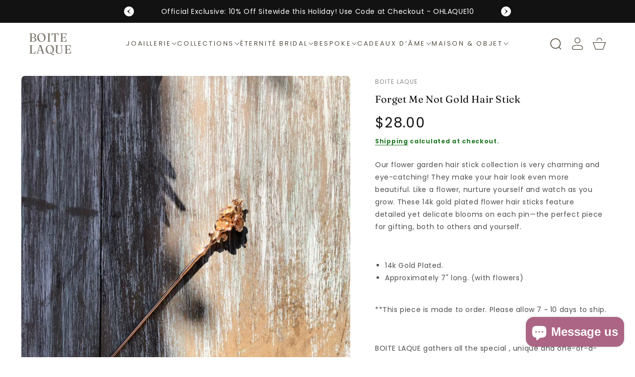

--- FILE ---
content_type: text/html; charset=utf-8
request_url: https://boitelaque.com/products/forget-me-not-flower-garden-gold-hair-stick
body_size: 43706
content:
<!doctype html>
<html class="no-js" lang="en">
  <head><link rel="icon" type="image/png" href="//boitelaque.com/cdn/shop/files/BL-LOGO_Black.png?crop=center&height=32&v=1759810528&width=32"><meta charset="utf-8">
<meta http-equiv="X-UA-Compatible" content="IE=edge">
<meta name="viewport" content="width=device-width,initial-scale=1">
<meta name="view-transition" content="same-origin">
<meta name="theme-color" content="">

<meta property="og:site_name" content="BOITE LAQUE">
<meta property="og:url" content="https://boitelaque.com/products/forget-me-not-flower-garden-gold-hair-stick">
<meta property="og:title" content="Forget Me Not Gold Hair Stick | Hair Accessories - BOÎTE LAQUE JEWELRY">
<meta property="og:type" content="product">
<meta property="og:description" content="Our flower garden hair stick collection is very charming and eye-catching! They make your hair look even more beautiful. Like a flower, nurture yourself and watch as you grow. These 14k gold plated flower hair sticks feature detailed yet delicate blooms on each pin—the perfect piece for gifting, both to others and your"><meta property="og:image" content="http://boitelaque.com/cdn/shop/products/front_7a5aa4df-21ce-49b1-b3be-bbeb5d11fdf4.jpg?v=1635837049">
  <meta property="og:image:secure_url" content="https://boitelaque.com/cdn/shop/products/front_7a5aa4df-21ce-49b1-b3be-bbeb5d11fdf4.jpg?v=1635837049">
  <meta property="og:image:width" content="2894">
  <meta property="og:image:height" content="3859"><meta property="og:price:amount" content="28.00">
  <meta property="og:price:currency" content="USD"><meta name="twitter:card" content="summary_large_image">
<meta name="twitter:title" content="Forget Me Not Gold Hair Stick | Hair Accessories - BOÎTE LAQUE JEWELRY">
<meta name="twitter:description" content="Our flower garden hair stick collection is very charming and eye-catching! They make your hair look even more beautiful. Like a flower, nurture yourself and watch as you grow. These 14k gold plated flower hair sticks feature detailed yet delicate blooms on each pin—the perfect piece for gifting, both to others and your">

<title>
  Forget Me Not Gold Hair Stick | Hair Accessories - BOÎTE LAQUE JEWELRY
 &ndash; BOITE LAQUE</title>

<link rel="canonical" href="https://boitelaque.com/products/forget-me-not-flower-garden-gold-hair-stick">


  <meta name="description" content="Our flower garden hair stick collection is very charming and eye-catching! They make your hair look even more beautiful. Like a flower, nurture yourself and watch as you grow. These 14k gold plated flower hair sticks feature detailed yet delicate blooms on each pin—the perfect piece for gifting, both to others and your">
<link
    rel="preconnect"
    href="https://fonts.shopifycdn.com"
    crossorigin><link
    rel="preload"
    as="font"
    href="//boitelaque.com/cdn/fonts/poppins/poppins_n4.0ba78fa5af9b0e1a374041b3ceaadf0a43b41362.woff2"
    type="font/woff2"
    crossorigin><link
    rel="preload"
    as="font"
    href="//boitelaque.com/cdn/fonts/fraunces/fraunces_n4.8e6986daad4907c36a536fb8d55aaf5318c974ca.woff2"
    type="font/woff2"
    crossorigin><link
    rel="preload"
    as="font"
    href="//boitelaque.com/cdn/fonts/poppins/poppins_n4.0ba78fa5af9b0e1a374041b3ceaadf0a43b41362.woff2"
    type="font/woff2"
    crossorigin>

<style data-shopify>
  @font-face {
  font-family: Poppins;
  font-weight: 400;
  font-style: normal;
  font-display: swap;
  src: url("//boitelaque.com/cdn/fonts/poppins/poppins_n4.0ba78fa5af9b0e1a374041b3ceaadf0a43b41362.woff2") format("woff2"),
       url("//boitelaque.com/cdn/fonts/poppins/poppins_n4.214741a72ff2596839fc9760ee7a770386cf16ca.woff") format("woff");
}

  @font-face {
  font-family: Poppins;
  font-weight: 700;
  font-style: normal;
  font-display: swap;
  src: url("//boitelaque.com/cdn/fonts/poppins/poppins_n7.56758dcf284489feb014a026f3727f2f20a54626.woff2") format("woff2"),
       url("//boitelaque.com/cdn/fonts/poppins/poppins_n7.f34f55d9b3d3205d2cd6f64955ff4b36f0cfd8da.woff") format("woff");
}

  @font-face {
  font-family: Poppins;
  font-weight: 400;
  font-style: italic;
  font-display: swap;
  src: url("//boitelaque.com/cdn/fonts/poppins/poppins_i4.846ad1e22474f856bd6b81ba4585a60799a9f5d2.woff2") format("woff2"),
       url("//boitelaque.com/cdn/fonts/poppins/poppins_i4.56b43284e8b52fc64c1fd271f289a39e8477e9ec.woff") format("woff");
}

  @font-face {
  font-family: Poppins;
  font-weight: 700;
  font-style: italic;
  font-display: swap;
  src: url("//boitelaque.com/cdn/fonts/poppins/poppins_i7.42fd71da11e9d101e1e6c7932199f925f9eea42d.woff2") format("woff2"),
       url("//boitelaque.com/cdn/fonts/poppins/poppins_i7.ec8499dbd7616004e21155106d13837fff4cf556.woff") format("woff");
}


  @font-face {
  font-family: Fraunces;
  font-weight: 400;
  font-style: normal;
  font-display: swap;
  src: url("//boitelaque.com/cdn/fonts/fraunces/fraunces_n4.8e6986daad4907c36a536fb8d55aaf5318c974ca.woff2") format("woff2"),
       url("//boitelaque.com/cdn/fonts/fraunces/fraunces_n4.879060358fafcf2c4c4b6df76c608dc301ced93b.woff") format("woff");
}

  @font-face {
  font-family: Fraunces;
  font-weight: 700;
  font-style: normal;
  font-display: swap;
  src: url("//boitelaque.com/cdn/fonts/fraunces/fraunces_n7.8276f3981cfafc8569d516ceaa7dfe6a18948a1f.woff2") format("woff2"),
       url("//boitelaque.com/cdn/fonts/fraunces/fraunces_n7.383b2f958615709ba42e3731be308ad164ca4edd.woff") format("woff");
}

  @font-face {
  font-family: Poppins;
  font-weight: 400;
  font-style: italic;
  font-display: swap;
  src: url("//boitelaque.com/cdn/fonts/poppins/poppins_i4.846ad1e22474f856bd6b81ba4585a60799a9f5d2.woff2") format("woff2"),
       url("//boitelaque.com/cdn/fonts/poppins/poppins_i4.56b43284e8b52fc64c1fd271f289a39e8477e9ec.woff") format("woff");
}

  @font-face {
  font-family: Fraunces;
  font-weight: 700;
  font-style: italic;
  font-display: swap;
  src: url("//boitelaque.com/cdn/fonts/fraunces/fraunces_i7.9207dcd51152f34cd9c77a8ea542df960210c87c.woff2") format("woff2"),
       url("//boitelaque.com/cdn/fonts/fraunces/fraunces_i7.f4bcbf289853d941810727213e68ea2e3c3eddf8.woff") format("woff");
}


  @font-face {
  font-family: Poppins;
  font-weight: 400;
  font-style: normal;
  font-display: swap;
  src: url("//boitelaque.com/cdn/fonts/poppins/poppins_n4.0ba78fa5af9b0e1a374041b3ceaadf0a43b41362.woff2") format("woff2"),
       url("//boitelaque.com/cdn/fonts/poppins/poppins_n4.214741a72ff2596839fc9760ee7a770386cf16ca.woff") format("woff");
}

  @font-face {
  font-family: Poppins;
  font-weight: 700;
  font-style: normal;
  font-display: swap;
  src: url("//boitelaque.com/cdn/fonts/poppins/poppins_n7.56758dcf284489feb014a026f3727f2f20a54626.woff2") format("woff2"),
       url("//boitelaque.com/cdn/fonts/poppins/poppins_n7.f34f55d9b3d3205d2cd6f64955ff4b36f0cfd8da.woff") format("woff");
}

  @font-face {
  font-family: Poppins;
  font-weight: 400;
  font-style: italic;
  font-display: swap;
  src: url("//boitelaque.com/cdn/fonts/poppins/poppins_i4.846ad1e22474f856bd6b81ba4585a60799a9f5d2.woff2") format("woff2"),
       url("//boitelaque.com/cdn/fonts/poppins/poppins_i4.56b43284e8b52fc64c1fd271f289a39e8477e9ec.woff") format("woff");
}

  @font-face {
  font-family: Poppins;
  font-weight: 700;
  font-style: italic;
  font-display: swap;
  src: url("//boitelaque.com/cdn/fonts/poppins/poppins_i7.42fd71da11e9d101e1e6c7932199f925f9eea42d.woff2") format("woff2"),
       url("//boitelaque.com/cdn/fonts/poppins/poppins_i7.ec8499dbd7616004e21155106d13837fff4cf556.woff") format("woff");
}

  
:root {
    --font-body-family: Poppins, sans-serif;
    --font-body-style: normal;
    --font-body-weight: 400;
    --font-body-weight-bold: 700;
    --font-body-size: 14px;

    --font-heading-family: Fraunces, serif;
    --font-heading-style: normal;
    --font-heading-weight: 400;
    --font-heading-font-size: 41px;

    --font-subheading-family: Poppins, serif;
    --font-subheading-style: normal;
    --font-subheading-weight: 400;
    --font-subheading-font-size: 14px;
  
    --media-padding: px;
    --media-border-opacity: 0.05;
    --media-border-width: 0px;
    --media-radius: 8px;

    --page-width: 160rem;
    --page-width-margin: 0rem;

  --card-image-padding: 0.0rem;
  --card-corner-radius: 0.8rem;
  --card-text-alignment: left;
  --card-border-width: 0.0rem;
  --card-border-opacity: 0.0;
  --badge-corner-radius: 3.4rem;

  --popup-border-width: 0.1rem;
  --popup-border-opacity: 0.1;
  --popup-corner-radius: 0.0rem;

  --spacing-sections-desktop: 0.0rem;
  --spacing-sections-mobile: 0
px;

  --grid-desktop-vertical-spacing: 3.2rem;
  --grid-desktop-horizontal-spacing: 2.8rem;
  --grid-mobile-vertical-spacing: 16px;
  --grid-mobile-horizontal-spacing: 14px;

  --text-boxes-border-opacity: 0.1;
  --text-boxes-border-width: 0.0rem;
  --text-boxes-radius: 0.6rem;

  --buttons-border-width: 1px;
  --buttons-border-opacity: 1.0;
  --buttons-shadow-blur-radius: 0.5rem;
  --buttons-border-offset: 0px;
  --buttons-radius: 0.4rem;

  --inputs-radius: 0.4rem;
  --inputs-border-width: 0.1rem;
  --inputs-border-opacity: 1.0;
  --inputs-radius-outset: 5
px;

  interpolate-size: allow-keywords;
  --cursor-close-svg-url: url('//boitelaque.com/cdn/shop/t/33/assets/cursor-close.svg?v=147174565022153725511759788038');
}
</style><style data-shopify>
    
        :root,
        .color-scheme-1 {
            --color-background: 255,255,255;
        
            --gradient-background: #ffffff;
        

        

        --color-foreground: 18,18,18;
        --subheading_color: 83,76,65;
        --color-background-contrast: 191,191,191;
        --color-shadow: 18,18,18;
        --color-button: 18,18,18;
        --color-button-text: 255,255,255;
        --color-secondary-button: 255,255,255;
        --color-secondary-button-text: 18,18,18;
        --color-link: 18,18,18;
        --color-badge-foreground: 18,18,18;
        --color-badge-background: 255,255,255;
        }
    
        
        .color-scheme-2 {
            --color-background: 237,237,237;
        
            --gradient-background: #ededed;
        

        

        --color-foreground: 83,76,65;
        --subheading_color: 83,76,65;
        --color-background-contrast: 173,173,173;
        --color-shadow: 18,18,18;
        --color-button: 83,76,65;
        --color-button-text: 247,208,130;
        --color-secondary-button: 237,237,237;
        --color-secondary-button-text: 83,76,65;
        --color-link: 83,76,65;
        --color-badge-foreground: 83,76,65;
        --color-badge-background: 237,237,237;
        }
    
        
        .color-scheme-3 {
            --color-background: 83,76,65;
        
            --gradient-background: #534c41;
        

        

        --color-foreground: 247,208,130;
        --subheading_color: 247,208,130;
        --color-background-contrast: 11,11,9;
        --color-shadow: 18,18,18;
        --color-button: 247,208,130;
        --color-button-text: 83,76,65;
        --color-secondary-button: 83,76,65;
        --color-secondary-button-text: 247,208,130;
        --color-link: 247,208,130;
        --color-badge-foreground: 247,208,130;
        --color-badge-background: 83,76,65;
        }
    
        
        .color-scheme-4 {
            --color-background: 18,18,18;
        
            --gradient-background: #121212;
        

        

        --color-foreground: 255,255,255;
        --subheading_color: 255,255,255;
        --color-background-contrast: 146,146,146;
        --color-shadow: 18,18,18;
        --color-button: 255,255,255;
        --color-button-text: 18,18,18;
        --color-secondary-button: 18,18,18;
        --color-secondary-button-text: 255,255,255;
        --color-link: 255,255,255;
        --color-badge-foreground: 255,255,255;
        --color-badge-background: 18,18,18;
        }
    
        
        .color-scheme-5 {
            --color-background: 247,208,130;
        
            --gradient-background: #f7d082;
        

        

        --color-foreground: 83,76,65;
        --subheading_color: 83,76,65;
        --color-background-contrast: 234,161,15;
        --color-shadow: 18,18,18;
        --color-button: 83,76,65;
        --color-button-text: 247,208,130;
        --color-secondary-button: 247,208,130;
        --color-secondary-button-text: 83,76,65;
        --color-link: 83,76,65;
        --color-badge-foreground: 83,76,65;
        --color-badge-background: 247,208,130;
        }
    
        
        .color-scheme-44b77111-e747-40f0-b3d7-ffdcb61e7450 {
            --color-background: 255,255,255;
        
            --gradient-background: #ffffff;
        

        

        --color-foreground: 83,76,65;
        --subheading_color: 83,76,65;
        --color-background-contrast: 191,191,191;
        --color-shadow: 18,18,18;
        --color-button: 83,76,65;
        --color-button-text: 247,208,130;
        --color-secondary-button: 255,255,255;
        --color-secondary-button-text: 83,76,65;
        --color-link: 83,76,65;
        --color-badge-foreground: 83,76,65;
        --color-badge-background: 255,255,255;
        }
    

    body, .color-scheme-1, .color-scheme-2, .color-scheme-3, .color-scheme-4, .color-scheme-5, .color-scheme-44b77111-e747-40f0-b3d7-ffdcb61e7450 {
        color: rgb(var(--color-foreground));
        background-color: rgb(var(--color-background));
    }
</style><script async crossorigin fetchpriority="high" src="/cdn/shopifycloud/importmap-polyfill/es-modules-shim.2.4.0.js"></script>
<script type="importmap">
  {
    "imports": {
      "@theme/utilities": "//boitelaque.com/cdn/shop/t/33/assets/utilities.js?v=150381277190617398221759788037"
    }
  }
</script>

<link rel="stylesheet" href="//boitelaque.com/cdn/shop/t/33/assets/slide-swiper.css?v=13892199705841734401759788037">
<link rel="stylesheet" href="//boitelaque.com/cdn/shop/t/33/assets/theme.css?v=62944053666080618091759788037">
<script src="//boitelaque.com/cdn/shop/t/33/assets/slide-swiper.js?v=144848250739948120491759788037" defer="defer"></script>
<script defer src="//boitelaque.com/cdn/shop/t/33/assets/placeholder-image.js?v=172823270129269230331759788037" type="module"></script>
<script src="//boitelaque.com/cdn/shop/t/33/assets/theme.js?v=112338765030812604301759788049" defer="defer"></script>

<script>
  const basePath = 'https://cdn.shopify.com/static/themes/horizon/placeholders';
  const Theme = {
    placeholders: {
      general: [
        `${basePath}/general-1.png`,
        `${basePath}/general-2.png`,
        `${basePath}/general-3.png`,
        `${basePath}/general-4.png`,
        `${basePath}/general-5.png`,
        `${basePath}/general-6.png`,
        `${basePath}/general-7.png`,
      ],
      product: [`${basePath}/product-ball.png`, `${basePath}/product-cone.png`, `${basePath}/product-cube.png`],
    },
    translations: {
      placeholder_image: `Placeholder image`,
      added: `Added`,
    },
    routes: {
      root: '/',
      cart_add_url: '/cart/add',
      cart_change_url: '/cart/change',
      cart_update_url: '/cart/update',
      cart_url: '/cart',
      predictive_search_url: '/search/suggest',
      search_url: '/search',
    },
    template: {
      name: 'product',
    },
  };
</script>
<script>window.performance && window.performance.mark && window.performance.mark('shopify.content_for_header.start');</script><meta name="google-site-verification" content="v2B9UATWkROk3rl-c2dffL0wzCkXScYF_KNXUEEtfbI">
<meta id="shopify-digital-wallet" name="shopify-digital-wallet" content="/17576133/digital_wallets/dialog">
<meta name="shopify-checkout-api-token" content="1042caeabc7d5f9fb6048816cd3c6483">
<meta id="in-context-paypal-metadata" data-shop-id="17576133" data-venmo-supported="false" data-environment="production" data-locale="en_US" data-paypal-v4="true" data-currency="USD">
<link rel="alternate" type="application/json+oembed" href="https://boitelaque.com/products/forget-me-not-flower-garden-gold-hair-stick.oembed">
<script async="async" src="/checkouts/internal/preloads.js?locale=en-US"></script>
<script id="apple-pay-shop-capabilities" type="application/json">{"shopId":17576133,"countryCode":"US","currencyCode":"USD","merchantCapabilities":["supports3DS"],"merchantId":"gid:\/\/shopify\/Shop\/17576133","merchantName":"BOITE LAQUE","requiredBillingContactFields":["postalAddress","email"],"requiredShippingContactFields":["postalAddress","email"],"shippingType":"shipping","supportedNetworks":["visa","masterCard","amex","discover","elo","jcb"],"total":{"type":"pending","label":"BOITE LAQUE","amount":"1.00"},"shopifyPaymentsEnabled":true,"supportsSubscriptions":true}</script>
<script id="shopify-features" type="application/json">{"accessToken":"1042caeabc7d5f9fb6048816cd3c6483","betas":["rich-media-storefront-analytics"],"domain":"boitelaque.com","predictiveSearch":true,"shopId":17576133,"locale":"en"}</script>
<script>var Shopify = Shopify || {};
Shopify.shop = "boite-laque.myshopify.com";
Shopify.locale = "en";
Shopify.currency = {"active":"USD","rate":"1.0"};
Shopify.country = "US";
Shopify.theme = {"name":"Updated copy of Vivid","id":137176121442,"schema_name":"Vivid","schema_version":"2.0.2","theme_store_id":2285,"role":"main"};
Shopify.theme.handle = "null";
Shopify.theme.style = {"id":null,"handle":null};
Shopify.cdnHost = "boitelaque.com/cdn";
Shopify.routes = Shopify.routes || {};
Shopify.routes.root = "/";</script>
<script type="module">!function(o){(o.Shopify=o.Shopify||{}).modules=!0}(window);</script>
<script>!function(o){function n(){var o=[];function n(){o.push(Array.prototype.slice.apply(arguments))}return n.q=o,n}var t=o.Shopify=o.Shopify||{};t.loadFeatures=n(),t.autoloadFeatures=n()}(window);</script>
<script id="shop-js-analytics" type="application/json">{"pageType":"product"}</script>
<script defer="defer" async type="module" src="//boitelaque.com/cdn/shopifycloud/shop-js/modules/v2/client.init-shop-cart-sync_C5BV16lS.en.esm.js"></script>
<script defer="defer" async type="module" src="//boitelaque.com/cdn/shopifycloud/shop-js/modules/v2/chunk.common_CygWptCX.esm.js"></script>
<script type="module">
  await import("//boitelaque.com/cdn/shopifycloud/shop-js/modules/v2/client.init-shop-cart-sync_C5BV16lS.en.esm.js");
await import("//boitelaque.com/cdn/shopifycloud/shop-js/modules/v2/chunk.common_CygWptCX.esm.js");

  window.Shopify.SignInWithShop?.initShopCartSync?.({"fedCMEnabled":true,"windoidEnabled":true});

</script>
<script>(function() {
  var isLoaded = false;
  function asyncLoad() {
    if (isLoaded) return;
    isLoaded = true;
    var urls = ["\/\/cdn.shopify.com\/proxy\/40e0f0a7abb50230ef79066a52d22687ed67f13f22c32d3527fef0fa69686dfc\/cdn.nfcube.com\/instafeed-381156cc8d7c42fcdd2ef953470326f6.js?shop=boite-laque.myshopify.com\u0026sp-cache-control=cHVibGljLCBtYXgtYWdlPTkwMA"];
    for (var i = 0; i < urls.length; i++) {
      var s = document.createElement('script');
      s.type = 'text/javascript';
      s.async = true;
      s.src = urls[i];
      var x = document.getElementsByTagName('script')[0];
      x.parentNode.insertBefore(s, x);
    }
  };
  if(window.attachEvent) {
    window.attachEvent('onload', asyncLoad);
  } else {
    window.addEventListener('load', asyncLoad, false);
  }
})();</script>
<script id="__st">var __st={"a":17576133,"offset":-28800,"reqid":"e0cef61e-c4f2-42e9-b51f-e5f4a7b03c01-1768676021","pageurl":"boitelaque.com\/products\/forget-me-not-flower-garden-gold-hair-stick","u":"01d4643e626c","p":"product","rtyp":"product","rid":6609379000418};</script>
<script>window.ShopifyPaypalV4VisibilityTracking = true;</script>
<script id="captcha-bootstrap">!function(){'use strict';const t='contact',e='account',n='new_comment',o=[[t,t],['blogs',n],['comments',n],[t,'customer']],c=[[e,'customer_login'],[e,'guest_login'],[e,'recover_customer_password'],[e,'create_customer']],r=t=>t.map((([t,e])=>`form[action*='/${t}']:not([data-nocaptcha='true']) input[name='form_type'][value='${e}']`)).join(','),a=t=>()=>t?[...document.querySelectorAll(t)].map((t=>t.form)):[];function s(){const t=[...o],e=r(t);return a(e)}const i='password',u='form_key',d=['recaptcha-v3-token','g-recaptcha-response','h-captcha-response',i],f=()=>{try{return window.sessionStorage}catch{return}},m='__shopify_v',_=t=>t.elements[u];function p(t,e,n=!1){try{const o=window.sessionStorage,c=JSON.parse(o.getItem(e)),{data:r}=function(t){const{data:e,action:n}=t;return t[m]||n?{data:e,action:n}:{data:t,action:n}}(c);for(const[e,n]of Object.entries(r))t.elements[e]&&(t.elements[e].value=n);n&&o.removeItem(e)}catch(o){console.error('form repopulation failed',{error:o})}}const l='form_type',E='cptcha';function T(t){t.dataset[E]=!0}const w=window,h=w.document,L='Shopify',v='ce_forms',y='captcha';let A=!1;((t,e)=>{const n=(g='f06e6c50-85a8-45c8-87d0-21a2b65856fe',I='https://cdn.shopify.com/shopifycloud/storefront-forms-hcaptcha/ce_storefront_forms_captcha_hcaptcha.v1.5.2.iife.js',D={infoText:'Protected by hCaptcha',privacyText:'Privacy',termsText:'Terms'},(t,e,n)=>{const o=w[L][v],c=o.bindForm;if(c)return c(t,g,e,D).then(n);var r;o.q.push([[t,g,e,D],n]),r=I,A||(h.body.append(Object.assign(h.createElement('script'),{id:'captcha-provider',async:!0,src:r})),A=!0)});var g,I,D;w[L]=w[L]||{},w[L][v]=w[L][v]||{},w[L][v].q=[],w[L][y]=w[L][y]||{},w[L][y].protect=function(t,e){n(t,void 0,e),T(t)},Object.freeze(w[L][y]),function(t,e,n,w,h,L){const[v,y,A,g]=function(t,e,n){const i=e?o:[],u=t?c:[],d=[...i,...u],f=r(d),m=r(i),_=r(d.filter((([t,e])=>n.includes(e))));return[a(f),a(m),a(_),s()]}(w,h,L),I=t=>{const e=t.target;return e instanceof HTMLFormElement?e:e&&e.form},D=t=>v().includes(t);t.addEventListener('submit',(t=>{const e=I(t);if(!e)return;const n=D(e)&&!e.dataset.hcaptchaBound&&!e.dataset.recaptchaBound,o=_(e),c=g().includes(e)&&(!o||!o.value);(n||c)&&t.preventDefault(),c&&!n&&(function(t){try{if(!f())return;!function(t){const e=f();if(!e)return;const n=_(t);if(!n)return;const o=n.value;o&&e.removeItem(o)}(t);const e=Array.from(Array(32),(()=>Math.random().toString(36)[2])).join('');!function(t,e){_(t)||t.append(Object.assign(document.createElement('input'),{type:'hidden',name:u})),t.elements[u].value=e}(t,e),function(t,e){const n=f();if(!n)return;const o=[...t.querySelectorAll(`input[type='${i}']`)].map((({name:t})=>t)),c=[...d,...o],r={};for(const[a,s]of new FormData(t).entries())c.includes(a)||(r[a]=s);n.setItem(e,JSON.stringify({[m]:1,action:t.action,data:r}))}(t,e)}catch(e){console.error('failed to persist form',e)}}(e),e.submit())}));const S=(t,e)=>{t&&!t.dataset[E]&&(n(t,e.some((e=>e===t))),T(t))};for(const o of['focusin','change'])t.addEventListener(o,(t=>{const e=I(t);D(e)&&S(e,y())}));const B=e.get('form_key'),M=e.get(l),P=B&&M;t.addEventListener('DOMContentLoaded',(()=>{const t=y();if(P)for(const e of t)e.elements[l].value===M&&p(e,B);[...new Set([...A(),...v().filter((t=>'true'===t.dataset.shopifyCaptcha))])].forEach((e=>S(e,t)))}))}(h,new URLSearchParams(w.location.search),n,t,e,['guest_login'])})(!0,!0)}();</script>
<script integrity="sha256-4kQ18oKyAcykRKYeNunJcIwy7WH5gtpwJnB7kiuLZ1E=" data-source-attribution="shopify.loadfeatures" defer="defer" src="//boitelaque.com/cdn/shopifycloud/storefront/assets/storefront/load_feature-a0a9edcb.js" crossorigin="anonymous"></script>
<script data-source-attribution="shopify.dynamic_checkout.dynamic.init">var Shopify=Shopify||{};Shopify.PaymentButton=Shopify.PaymentButton||{isStorefrontPortableWallets:!0,init:function(){window.Shopify.PaymentButton.init=function(){};var t=document.createElement("script");t.src="https://boitelaque.com/cdn/shopifycloud/portable-wallets/latest/portable-wallets.en.js",t.type="module",document.head.appendChild(t)}};
</script>
<script data-source-attribution="shopify.dynamic_checkout.buyer_consent">
  function portableWalletsHideBuyerConsent(e){var t=document.getElementById("shopify-buyer-consent"),n=document.getElementById("shopify-subscription-policy-button");t&&n&&(t.classList.add("hidden"),t.setAttribute("aria-hidden","true"),n.removeEventListener("click",e))}function portableWalletsShowBuyerConsent(e){var t=document.getElementById("shopify-buyer-consent"),n=document.getElementById("shopify-subscription-policy-button");t&&n&&(t.classList.remove("hidden"),t.removeAttribute("aria-hidden"),n.addEventListener("click",e))}window.Shopify?.PaymentButton&&(window.Shopify.PaymentButton.hideBuyerConsent=portableWalletsHideBuyerConsent,window.Shopify.PaymentButton.showBuyerConsent=portableWalletsShowBuyerConsent);
</script>
<script>
  function portableWalletsCleanup(e){e&&e.src&&console.error("Failed to load portable wallets script "+e.src);var t=document.querySelectorAll("shopify-accelerated-checkout .shopify-payment-button__skeleton, shopify-accelerated-checkout-cart .wallet-cart-button__skeleton"),e=document.getElementById("shopify-buyer-consent");for(let e=0;e<t.length;e++)t[e].remove();e&&e.remove()}function portableWalletsNotLoadedAsModule(e){e instanceof ErrorEvent&&"string"==typeof e.message&&e.message.includes("import.meta")&&"string"==typeof e.filename&&e.filename.includes("portable-wallets")&&(window.removeEventListener("error",portableWalletsNotLoadedAsModule),window.Shopify.PaymentButton.failedToLoad=e,"loading"===document.readyState?document.addEventListener("DOMContentLoaded",window.Shopify.PaymentButton.init):window.Shopify.PaymentButton.init())}window.addEventListener("error",portableWalletsNotLoadedAsModule);
</script>

<script type="module" src="https://boitelaque.com/cdn/shopifycloud/portable-wallets/latest/portable-wallets.en.js" onError="portableWalletsCleanup(this)" crossorigin="anonymous"></script>
<script nomodule>
  document.addEventListener("DOMContentLoaded", portableWalletsCleanup);
</script>

<link id="shopify-accelerated-checkout-styles" rel="stylesheet" media="screen" href="https://boitelaque.com/cdn/shopifycloud/portable-wallets/latest/accelerated-checkout-backwards-compat.css" crossorigin="anonymous">
<style id="shopify-accelerated-checkout-cart">
        #shopify-buyer-consent {
  margin-top: 1em;
  display: inline-block;
  width: 100%;
}

#shopify-buyer-consent.hidden {
  display: none;
}

#shopify-subscription-policy-button {
  background: none;
  border: none;
  padding: 0;
  text-decoration: underline;
  font-size: inherit;
  cursor: pointer;
}

#shopify-subscription-policy-button::before {
  box-shadow: none;
}

      </style>
<script id="sections-script" data-sections="header,footer" defer="defer" src="//boitelaque.com/cdn/shop/t/33/compiled_assets/scripts.js?5994"></script>
<script>window.performance && window.performance.mark && window.performance.mark('shopify.content_for_header.end');</script>
<link rel="stylesheet" href="//boitelaque.com/cdn/shop/t/33/assets/predictive-search.css?v=135470804271271963991759788037"><script>document.documentElement.className = document.documentElement.className.replace('no-js', 'js');
    if (Shopify.designMode) {
      document.documentElement.classList.add('shopify-design-mode');
    }
    </script>
  <!-- BEGIN app block: shopify://apps/reputon-etsy-reviews/blocks/product-rating-snippet-embed/8df530b9-db50-44f9-a43b-c93c6bac56a9 -->


<!-- END app block --><script src="https://cdn.shopify.com/extensions/7bc9bb47-adfa-4267-963e-cadee5096caf/inbox-1252/assets/inbox-chat-loader.js" type="text/javascript" defer="defer"></script>
<link href="https://monorail-edge.shopifysvc.com" rel="dns-prefetch">
<script>(function(){if ("sendBeacon" in navigator && "performance" in window) {try {var session_token_from_headers = performance.getEntriesByType('navigation')[0].serverTiming.find(x => x.name == '_s').description;} catch {var session_token_from_headers = undefined;}var session_cookie_matches = document.cookie.match(/_shopify_s=([^;]*)/);var session_token_from_cookie = session_cookie_matches && session_cookie_matches.length === 2 ? session_cookie_matches[1] : "";var session_token = session_token_from_headers || session_token_from_cookie || "";function handle_abandonment_event(e) {var entries = performance.getEntries().filter(function(entry) {return /monorail-edge.shopifysvc.com/.test(entry.name);});if (!window.abandonment_tracked && entries.length === 0) {window.abandonment_tracked = true;var currentMs = Date.now();var navigation_start = performance.timing.navigationStart;var payload = {shop_id: 17576133,url: window.location.href,navigation_start,duration: currentMs - navigation_start,session_token,page_type: "product"};window.navigator.sendBeacon("https://monorail-edge.shopifysvc.com/v1/produce", JSON.stringify({schema_id: "online_store_buyer_site_abandonment/1.1",payload: payload,metadata: {event_created_at_ms: currentMs,event_sent_at_ms: currentMs}}));}}window.addEventListener('pagehide', handle_abandonment_event);}}());</script>
<script id="web-pixels-manager-setup">(function e(e,d,r,n,o){if(void 0===o&&(o={}),!Boolean(null===(a=null===(i=window.Shopify)||void 0===i?void 0:i.analytics)||void 0===a?void 0:a.replayQueue)){var i,a;window.Shopify=window.Shopify||{};var t=window.Shopify;t.analytics=t.analytics||{};var s=t.analytics;s.replayQueue=[],s.publish=function(e,d,r){return s.replayQueue.push([e,d,r]),!0};try{self.performance.mark("wpm:start")}catch(e){}var l=function(){var e={modern:/Edge?\/(1{2}[4-9]|1[2-9]\d|[2-9]\d{2}|\d{4,})\.\d+(\.\d+|)|Firefox\/(1{2}[4-9]|1[2-9]\d|[2-9]\d{2}|\d{4,})\.\d+(\.\d+|)|Chrom(ium|e)\/(9{2}|\d{3,})\.\d+(\.\d+|)|(Maci|X1{2}).+ Version\/(15\.\d+|(1[6-9]|[2-9]\d|\d{3,})\.\d+)([,.]\d+|)( \(\w+\)|)( Mobile\/\w+|) Safari\/|Chrome.+OPR\/(9{2}|\d{3,})\.\d+\.\d+|(CPU[ +]OS|iPhone[ +]OS|CPU[ +]iPhone|CPU IPhone OS|CPU iPad OS)[ +]+(15[._]\d+|(1[6-9]|[2-9]\d|\d{3,})[._]\d+)([._]\d+|)|Android:?[ /-](13[3-9]|1[4-9]\d|[2-9]\d{2}|\d{4,})(\.\d+|)(\.\d+|)|Android.+Firefox\/(13[5-9]|1[4-9]\d|[2-9]\d{2}|\d{4,})\.\d+(\.\d+|)|Android.+Chrom(ium|e)\/(13[3-9]|1[4-9]\d|[2-9]\d{2}|\d{4,})\.\d+(\.\d+|)|SamsungBrowser\/([2-9]\d|\d{3,})\.\d+/,legacy:/Edge?\/(1[6-9]|[2-9]\d|\d{3,})\.\d+(\.\d+|)|Firefox\/(5[4-9]|[6-9]\d|\d{3,})\.\d+(\.\d+|)|Chrom(ium|e)\/(5[1-9]|[6-9]\d|\d{3,})\.\d+(\.\d+|)([\d.]+$|.*Safari\/(?![\d.]+ Edge\/[\d.]+$))|(Maci|X1{2}).+ Version\/(10\.\d+|(1[1-9]|[2-9]\d|\d{3,})\.\d+)([,.]\d+|)( \(\w+\)|)( Mobile\/\w+|) Safari\/|Chrome.+OPR\/(3[89]|[4-9]\d|\d{3,})\.\d+\.\d+|(CPU[ +]OS|iPhone[ +]OS|CPU[ +]iPhone|CPU IPhone OS|CPU iPad OS)[ +]+(10[._]\d+|(1[1-9]|[2-9]\d|\d{3,})[._]\d+)([._]\d+|)|Android:?[ /-](13[3-9]|1[4-9]\d|[2-9]\d{2}|\d{4,})(\.\d+|)(\.\d+|)|Mobile Safari.+OPR\/([89]\d|\d{3,})\.\d+\.\d+|Android.+Firefox\/(13[5-9]|1[4-9]\d|[2-9]\d{2}|\d{4,})\.\d+(\.\d+|)|Android.+Chrom(ium|e)\/(13[3-9]|1[4-9]\d|[2-9]\d{2}|\d{4,})\.\d+(\.\d+|)|Android.+(UC? ?Browser|UCWEB|U3)[ /]?(15\.([5-9]|\d{2,})|(1[6-9]|[2-9]\d|\d{3,})\.\d+)\.\d+|SamsungBrowser\/(5\.\d+|([6-9]|\d{2,})\.\d+)|Android.+MQ{2}Browser\/(14(\.(9|\d{2,})|)|(1[5-9]|[2-9]\d|\d{3,})(\.\d+|))(\.\d+|)|K[Aa][Ii]OS\/(3\.\d+|([4-9]|\d{2,})\.\d+)(\.\d+|)/},d=e.modern,r=e.legacy,n=navigator.userAgent;return n.match(d)?"modern":n.match(r)?"legacy":"unknown"}(),u="modern"===l?"modern":"legacy",c=(null!=n?n:{modern:"",legacy:""})[u],f=function(e){return[e.baseUrl,"/wpm","/b",e.hashVersion,"modern"===e.buildTarget?"m":"l",".js"].join("")}({baseUrl:d,hashVersion:r,buildTarget:u}),m=function(e){var d=e.version,r=e.bundleTarget,n=e.surface,o=e.pageUrl,i=e.monorailEndpoint;return{emit:function(e){var a=e.status,t=e.errorMsg,s=(new Date).getTime(),l=JSON.stringify({metadata:{event_sent_at_ms:s},events:[{schema_id:"web_pixels_manager_load/3.1",payload:{version:d,bundle_target:r,page_url:o,status:a,surface:n,error_msg:t},metadata:{event_created_at_ms:s}}]});if(!i)return console&&console.warn&&console.warn("[Web Pixels Manager] No Monorail endpoint provided, skipping logging."),!1;try{return self.navigator.sendBeacon.bind(self.navigator)(i,l)}catch(e){}var u=new XMLHttpRequest;try{return u.open("POST",i,!0),u.setRequestHeader("Content-Type","text/plain"),u.send(l),!0}catch(e){return console&&console.warn&&console.warn("[Web Pixels Manager] Got an unhandled error while logging to Monorail."),!1}}}}({version:r,bundleTarget:l,surface:e.surface,pageUrl:self.location.href,monorailEndpoint:e.monorailEndpoint});try{o.browserTarget=l,function(e){var d=e.src,r=e.async,n=void 0===r||r,o=e.onload,i=e.onerror,a=e.sri,t=e.scriptDataAttributes,s=void 0===t?{}:t,l=document.createElement("script"),u=document.querySelector("head"),c=document.querySelector("body");if(l.async=n,l.src=d,a&&(l.integrity=a,l.crossOrigin="anonymous"),s)for(var f in s)if(Object.prototype.hasOwnProperty.call(s,f))try{l.dataset[f]=s[f]}catch(e){}if(o&&l.addEventListener("load",o),i&&l.addEventListener("error",i),u)u.appendChild(l);else{if(!c)throw new Error("Did not find a head or body element to append the script");c.appendChild(l)}}({src:f,async:!0,onload:function(){if(!function(){var e,d;return Boolean(null===(d=null===(e=window.Shopify)||void 0===e?void 0:e.analytics)||void 0===d?void 0:d.initialized)}()){var d=window.webPixelsManager.init(e)||void 0;if(d){var r=window.Shopify.analytics;r.replayQueue.forEach((function(e){var r=e[0],n=e[1],o=e[2];d.publishCustomEvent(r,n,o)})),r.replayQueue=[],r.publish=d.publishCustomEvent,r.visitor=d.visitor,r.initialized=!0}}},onerror:function(){return m.emit({status:"failed",errorMsg:"".concat(f," has failed to load")})},sri:function(e){var d=/^sha384-[A-Za-z0-9+/=]+$/;return"string"==typeof e&&d.test(e)}(c)?c:"",scriptDataAttributes:o}),m.emit({status:"loading"})}catch(e){m.emit({status:"failed",errorMsg:(null==e?void 0:e.message)||"Unknown error"})}}})({shopId: 17576133,storefrontBaseUrl: "https://boitelaque.com",extensionsBaseUrl: "https://extensions.shopifycdn.com/cdn/shopifycloud/web-pixels-manager",monorailEndpoint: "https://monorail-edge.shopifysvc.com/unstable/produce_batch",surface: "storefront-renderer",enabledBetaFlags: ["2dca8a86"],webPixelsConfigList: [{"id":"514687074","configuration":"{\"tagID\":\"2613546204730\"}","eventPayloadVersion":"v1","runtimeContext":"STRICT","scriptVersion":"18031546ee651571ed29edbe71a3550b","type":"APP","apiClientId":3009811,"privacyPurposes":["ANALYTICS","MARKETING","SALE_OF_DATA"],"dataSharingAdjustments":{"protectedCustomerApprovalScopes":["read_customer_address","read_customer_email","read_customer_name","read_customer_personal_data","read_customer_phone"]}},{"id":"400851042","configuration":"{\"config\":\"{\\\"pixel_id\\\":\\\"G-B14DRHZB89\\\",\\\"target_country\\\":\\\"US\\\",\\\"gtag_events\\\":[{\\\"type\\\":\\\"begin_checkout\\\",\\\"action_label\\\":\\\"G-B14DRHZB89\\\"},{\\\"type\\\":\\\"search\\\",\\\"action_label\\\":\\\"G-B14DRHZB89\\\"},{\\\"type\\\":\\\"view_item\\\",\\\"action_label\\\":[\\\"G-B14DRHZB89\\\",\\\"MC-56ZL17JH6V\\\"]},{\\\"type\\\":\\\"purchase\\\",\\\"action_label\\\":[\\\"G-B14DRHZB89\\\",\\\"MC-56ZL17JH6V\\\"]},{\\\"type\\\":\\\"page_view\\\",\\\"action_label\\\":[\\\"G-B14DRHZB89\\\",\\\"MC-56ZL17JH6V\\\"]},{\\\"type\\\":\\\"add_payment_info\\\",\\\"action_label\\\":\\\"G-B14DRHZB89\\\"},{\\\"type\\\":\\\"add_to_cart\\\",\\\"action_label\\\":\\\"G-B14DRHZB89\\\"}],\\\"enable_monitoring_mode\\\":false}\"}","eventPayloadVersion":"v1","runtimeContext":"OPEN","scriptVersion":"b2a88bafab3e21179ed38636efcd8a93","type":"APP","apiClientId":1780363,"privacyPurposes":[],"dataSharingAdjustments":{"protectedCustomerApprovalScopes":["read_customer_address","read_customer_email","read_customer_name","read_customer_personal_data","read_customer_phone"]}},{"id":"45809762","configuration":"{\"apiKey\":\"7d8H6m9X2W\", \"host\":\"searchserverapi.com\"}","eventPayloadVersion":"v1","runtimeContext":"STRICT","scriptVersion":"5559ea45e47b67d15b30b79e7c6719da","type":"APP","apiClientId":578825,"privacyPurposes":["ANALYTICS"],"dataSharingAdjustments":{"protectedCustomerApprovalScopes":["read_customer_personal_data"]}},{"id":"93454434","eventPayloadVersion":"v1","runtimeContext":"LAX","scriptVersion":"1","type":"CUSTOM","privacyPurposes":["ANALYTICS"],"name":"Google Analytics tag (migrated)"},{"id":"shopify-app-pixel","configuration":"{}","eventPayloadVersion":"v1","runtimeContext":"STRICT","scriptVersion":"0450","apiClientId":"shopify-pixel","type":"APP","privacyPurposes":["ANALYTICS","MARKETING"]},{"id":"shopify-custom-pixel","eventPayloadVersion":"v1","runtimeContext":"LAX","scriptVersion":"0450","apiClientId":"shopify-pixel","type":"CUSTOM","privacyPurposes":["ANALYTICS","MARKETING"]}],isMerchantRequest: false,initData: {"shop":{"name":"BOITE LAQUE","paymentSettings":{"currencyCode":"USD"},"myshopifyDomain":"boite-laque.myshopify.com","countryCode":"US","storefrontUrl":"https:\/\/boitelaque.com"},"customer":null,"cart":null,"checkout":null,"productVariants":[{"price":{"amount":28.0,"currencyCode":"USD"},"product":{"title":"Forget Me Not Gold Hair Stick","vendor":"BOITE LAQUE","id":"6609379000418","untranslatedTitle":"Forget Me Not Gold Hair Stick","url":"\/products\/forget-me-not-flower-garden-gold-hair-stick","type":"Hair Accessories"},"id":"39460526096482","image":{"src":"\/\/boitelaque.com\/cdn\/shop\/products\/front_7a5aa4df-21ce-49b1-b3be-bbeb5d11fdf4.jpg?v=1635837049"},"sku":"0802b79005","title":"Default Title","untranslatedTitle":"Default Title"}],"purchasingCompany":null},},"https://boitelaque.com/cdn","fcfee988w5aeb613cpc8e4bc33m6693e112",{"modern":"","legacy":""},{"shopId":"17576133","storefrontBaseUrl":"https:\/\/boitelaque.com","extensionBaseUrl":"https:\/\/extensions.shopifycdn.com\/cdn\/shopifycloud\/web-pixels-manager","surface":"storefront-renderer","enabledBetaFlags":"[\"2dca8a86\"]","isMerchantRequest":"false","hashVersion":"fcfee988w5aeb613cpc8e4bc33m6693e112","publish":"custom","events":"[[\"page_viewed\",{}],[\"product_viewed\",{\"productVariant\":{\"price\":{\"amount\":28.0,\"currencyCode\":\"USD\"},\"product\":{\"title\":\"Forget Me Not Gold Hair Stick\",\"vendor\":\"BOITE LAQUE\",\"id\":\"6609379000418\",\"untranslatedTitle\":\"Forget Me Not Gold Hair Stick\",\"url\":\"\/products\/forget-me-not-flower-garden-gold-hair-stick\",\"type\":\"Hair Accessories\"},\"id\":\"39460526096482\",\"image\":{\"src\":\"\/\/boitelaque.com\/cdn\/shop\/products\/front_7a5aa4df-21ce-49b1-b3be-bbeb5d11fdf4.jpg?v=1635837049\"},\"sku\":\"0802b79005\",\"title\":\"Default Title\",\"untranslatedTitle\":\"Default Title\"}}]]"});</script><script>
  window.ShopifyAnalytics = window.ShopifyAnalytics || {};
  window.ShopifyAnalytics.meta = window.ShopifyAnalytics.meta || {};
  window.ShopifyAnalytics.meta.currency = 'USD';
  var meta = {"product":{"id":6609379000418,"gid":"gid:\/\/shopify\/Product\/6609379000418","vendor":"BOITE LAQUE","type":"Hair Accessories","handle":"forget-me-not-flower-garden-gold-hair-stick","variants":[{"id":39460526096482,"price":2800,"name":"Forget Me Not Gold Hair Stick","public_title":null,"sku":"0802b79005"}],"remote":false},"page":{"pageType":"product","resourceType":"product","resourceId":6609379000418,"requestId":"e0cef61e-c4f2-42e9-b51f-e5f4a7b03c01-1768676021"}};
  for (var attr in meta) {
    window.ShopifyAnalytics.meta[attr] = meta[attr];
  }
</script>
<script class="analytics">
  (function () {
    var customDocumentWrite = function(content) {
      var jquery = null;

      if (window.jQuery) {
        jquery = window.jQuery;
      } else if (window.Checkout && window.Checkout.$) {
        jquery = window.Checkout.$;
      }

      if (jquery) {
        jquery('body').append(content);
      }
    };

    var hasLoggedConversion = function(token) {
      if (token) {
        return document.cookie.indexOf('loggedConversion=' + token) !== -1;
      }
      return false;
    }

    var setCookieIfConversion = function(token) {
      if (token) {
        var twoMonthsFromNow = new Date(Date.now());
        twoMonthsFromNow.setMonth(twoMonthsFromNow.getMonth() + 2);

        document.cookie = 'loggedConversion=' + token + '; expires=' + twoMonthsFromNow;
      }
    }

    var trekkie = window.ShopifyAnalytics.lib = window.trekkie = window.trekkie || [];
    if (trekkie.integrations) {
      return;
    }
    trekkie.methods = [
      'identify',
      'page',
      'ready',
      'track',
      'trackForm',
      'trackLink'
    ];
    trekkie.factory = function(method) {
      return function() {
        var args = Array.prototype.slice.call(arguments);
        args.unshift(method);
        trekkie.push(args);
        return trekkie;
      };
    };
    for (var i = 0; i < trekkie.methods.length; i++) {
      var key = trekkie.methods[i];
      trekkie[key] = trekkie.factory(key);
    }
    trekkie.load = function(config) {
      trekkie.config = config || {};
      trekkie.config.initialDocumentCookie = document.cookie;
      var first = document.getElementsByTagName('script')[0];
      var script = document.createElement('script');
      script.type = 'text/javascript';
      script.onerror = function(e) {
        var scriptFallback = document.createElement('script');
        scriptFallback.type = 'text/javascript';
        scriptFallback.onerror = function(error) {
                var Monorail = {
      produce: function produce(monorailDomain, schemaId, payload) {
        var currentMs = new Date().getTime();
        var event = {
          schema_id: schemaId,
          payload: payload,
          metadata: {
            event_created_at_ms: currentMs,
            event_sent_at_ms: currentMs
          }
        };
        return Monorail.sendRequest("https://" + monorailDomain + "/v1/produce", JSON.stringify(event));
      },
      sendRequest: function sendRequest(endpointUrl, payload) {
        // Try the sendBeacon API
        if (window && window.navigator && typeof window.navigator.sendBeacon === 'function' && typeof window.Blob === 'function' && !Monorail.isIos12()) {
          var blobData = new window.Blob([payload], {
            type: 'text/plain'
          });

          if (window.navigator.sendBeacon(endpointUrl, blobData)) {
            return true;
          } // sendBeacon was not successful

        } // XHR beacon

        var xhr = new XMLHttpRequest();

        try {
          xhr.open('POST', endpointUrl);
          xhr.setRequestHeader('Content-Type', 'text/plain');
          xhr.send(payload);
        } catch (e) {
          console.log(e);
        }

        return false;
      },
      isIos12: function isIos12() {
        return window.navigator.userAgent.lastIndexOf('iPhone; CPU iPhone OS 12_') !== -1 || window.navigator.userAgent.lastIndexOf('iPad; CPU OS 12_') !== -1;
      }
    };
    Monorail.produce('monorail-edge.shopifysvc.com',
      'trekkie_storefront_load_errors/1.1',
      {shop_id: 17576133,
      theme_id: 137176121442,
      app_name: "storefront",
      context_url: window.location.href,
      source_url: "//boitelaque.com/cdn/s/trekkie.storefront.cd680fe47e6c39ca5d5df5f0a32d569bc48c0f27.min.js"});

        };
        scriptFallback.async = true;
        scriptFallback.src = '//boitelaque.com/cdn/s/trekkie.storefront.cd680fe47e6c39ca5d5df5f0a32d569bc48c0f27.min.js';
        first.parentNode.insertBefore(scriptFallback, first);
      };
      script.async = true;
      script.src = '//boitelaque.com/cdn/s/trekkie.storefront.cd680fe47e6c39ca5d5df5f0a32d569bc48c0f27.min.js';
      first.parentNode.insertBefore(script, first);
    };
    trekkie.load(
      {"Trekkie":{"appName":"storefront","development":false,"defaultAttributes":{"shopId":17576133,"isMerchantRequest":null,"themeId":137176121442,"themeCityHash":"10697441830391504624","contentLanguage":"en","currency":"USD","eventMetadataId":"f0a82632-6e3c-4d8b-8f84-f53521f1acba"},"isServerSideCookieWritingEnabled":true,"monorailRegion":"shop_domain","enabledBetaFlags":["65f19447"]},"Session Attribution":{},"S2S":{"facebookCapiEnabled":true,"source":"trekkie-storefront-renderer","apiClientId":580111}}
    );

    var loaded = false;
    trekkie.ready(function() {
      if (loaded) return;
      loaded = true;

      window.ShopifyAnalytics.lib = window.trekkie;

      var originalDocumentWrite = document.write;
      document.write = customDocumentWrite;
      try { window.ShopifyAnalytics.merchantGoogleAnalytics.call(this); } catch(error) {};
      document.write = originalDocumentWrite;

      window.ShopifyAnalytics.lib.page(null,{"pageType":"product","resourceType":"product","resourceId":6609379000418,"requestId":"e0cef61e-c4f2-42e9-b51f-e5f4a7b03c01-1768676021","shopifyEmitted":true});

      var match = window.location.pathname.match(/checkouts\/(.+)\/(thank_you|post_purchase)/)
      var token = match? match[1]: undefined;
      if (!hasLoggedConversion(token)) {
        setCookieIfConversion(token);
        window.ShopifyAnalytics.lib.track("Viewed Product",{"currency":"USD","variantId":39460526096482,"productId":6609379000418,"productGid":"gid:\/\/shopify\/Product\/6609379000418","name":"Forget Me Not Gold Hair Stick","price":"28.00","sku":"0802b79005","brand":"BOITE LAQUE","variant":null,"category":"Hair Accessories","nonInteraction":true,"remote":false},undefined,undefined,{"shopifyEmitted":true});
      window.ShopifyAnalytics.lib.track("monorail:\/\/trekkie_storefront_viewed_product\/1.1",{"currency":"USD","variantId":39460526096482,"productId":6609379000418,"productGid":"gid:\/\/shopify\/Product\/6609379000418","name":"Forget Me Not Gold Hair Stick","price":"28.00","sku":"0802b79005","brand":"BOITE LAQUE","variant":null,"category":"Hair Accessories","nonInteraction":true,"remote":false,"referer":"https:\/\/boitelaque.com\/products\/forget-me-not-flower-garden-gold-hair-stick"});
      }
    });


        var eventsListenerScript = document.createElement('script');
        eventsListenerScript.async = true;
        eventsListenerScript.src = "//boitelaque.com/cdn/shopifycloud/storefront/assets/shop_events_listener-3da45d37.js";
        document.getElementsByTagName('head')[0].appendChild(eventsListenerScript);

})();</script>
  <script>
  if (!window.ga || (window.ga && typeof window.ga !== 'function')) {
    window.ga = function ga() {
      (window.ga.q = window.ga.q || []).push(arguments);
      if (window.Shopify && window.Shopify.analytics && typeof window.Shopify.analytics.publish === 'function') {
        window.Shopify.analytics.publish("ga_stub_called", {}, {sendTo: "google_osp_migration"});
      }
      console.error("Shopify's Google Analytics stub called with:", Array.from(arguments), "\nSee https://help.shopify.com/manual/promoting-marketing/pixels/pixel-migration#google for more information.");
    };
    if (window.Shopify && window.Shopify.analytics && typeof window.Shopify.analytics.publish === 'function') {
      window.Shopify.analytics.publish("ga_stub_initialized", {}, {sendTo: "google_osp_migration"});
    }
  }
</script>
<script
  defer
  src="https://boitelaque.com/cdn/shopifycloud/perf-kit/shopify-perf-kit-3.0.4.min.js"
  data-application="storefront-renderer"
  data-shop-id="17576133"
  data-render-region="gcp-us-central1"
  data-page-type="product"
  data-theme-instance-id="137176121442"
  data-theme-name="Vivid"
  data-theme-version="2.0.2"
  data-monorail-region="shop_domain"
  data-resource-timing-sampling-rate="10"
  data-shs="true"
  data-shs-beacon="true"
  data-shs-export-with-fetch="true"
  data-shs-logs-sample-rate="1"
  data-shs-beacon-endpoint="https://boitelaque.com/api/collect"
></script>
</head>
  
  <body class="gradient template-product  forget-me-not-flower-garden-gold-hair-stick">    
    <a class="skip-to-content-link button visually-hidden" href="#MainContent">
      Skip to content
    </a><!-- BEGIN sections: header-group -->
<section id="shopify-section-sections--17522173608034__announcement-bar" class="shopify-section shopify-section-group-header-group"><link href="//boitelaque.com/cdn/shop/t/33/assets/announcement-bar.css?v=147268139219681369001759788037" rel="stylesheet" type="text/css" media="all" />

<style data-shopify>
  
</style>

<div class="announcement-bar-section">
  <div class="color-scheme-4 gradient">
    <div class="slide "><swiper-carousel class="announcement--slider">
          <div class="swiper-container">
            <div class="swiper-wrapper"><div class="swiper-slide" ><p class="announcement-bar__message inline-richtext text-center rte">Official Exclusive: 10% Off Sitewide this Holiday! Use Code at Checkout - OHLAQUE10</p></div><div class="swiper-slide" ><p class="announcement-bar__message inline-richtext text-center rte">Free Upgrade FedEx 2-Day Shipping on Orders Over $250</p></div><div class="swiper-slide" ><p class="announcement-bar__message inline-richtext text-center rte">Complimentary insurance coverage for orders exceeding $500 USD</p></div><div class="swiper-slide" ><p class="announcement-bar__message inline-richtext text-center rte">GIA report available upon request (additional cost)</p></div></div>
          </div>

          <button class="swiper-button-prev slide-arrow prev-arrow" aria-label="Prev triger"><svg viewBox="0 0 6 10"> <path d="M0,9.9C1.4,8.3,2.9,5.6,3.4,5C2.9,4.4,1.4,1.7,0,0.1L0.1,0C1.5,1.6,5.8,4.8,6,5 c-0.2,0.2-4.5,3.4-5.9,5L0,9.9z"></path></svg> 
    <svg viewBox="0 0 6 10"> <path d="M0,9.9C1.4,8.3,2.9,5.6,3.4,5C2.9,4.4,1.4,1.7,0,0.1L0.1,0C1.5,1.6,5.8,4.8,6,5 c-0.2,0.2-4.5,3.4-5.9,5L0,9.9z"></path></svg></button>
          <button class="swiper-button-next slide-arrow next-arrow" aria-label="Next triger"><svg viewBox="0 0 6 10"> <path d="M0,9.9C1.4,8.3,2.9,5.6,3.4,5C2.9,4.4,1.4,1.7,0,0.1L0.1,0C1.5,1.6,5.8,4.8,6,5 c-0.2,0.2-4.5,3.4-5.9,5L0,9.9z"></path></svg> 
    <svg viewBox="0 0 6 10"> <path d="M0,9.9C1.4,8.3,2.9,5.6,3.4,5C2.9,4.4,1.4,1.7,0,0.1L0.1,0C1.5,1.6,5.8,4.8,6,5 c-0.2,0.2-4.5,3.4-5.9,5L0,9.9z"></path></svg></button>

          <script type="application/json">
            {
              "slidesPerView": "auto",
              "centeredSlides": true,
              "speed": 700,"autoplay" : {
                  "delay": 7000
                },"navigation": {
                  "nextEl": ".swiper-button-next",
                  "prevEl": ".swiper-button-prev"
                }
              }
          </script>
        </swiper-carousel></div>
  </div>
</div>

</section><div id="shopify-section-sections--17522173608034__header" class="shopify-section shopify-section-group-header-group section-header"><link href="//boitelaque.com/cdn/shop/t/33/assets/mega-menu.css?v=28584142531081768241759788037" rel="stylesheet" type="text/css" media="all" />
<link href="//boitelaque.com/cdn/shop/t/33/assets/list-menu.css?v=159699868073766525241759788037" rel="stylesheet" type="text/css" media="all" />
<link href="//boitelaque.com/cdn/shop/t/33/assets/search.css?v=178488480365960771501759788037" rel="stylesheet" type="text/css" media="all" />
<link href="//boitelaque.com/cdn/shop/t/33/assets/menu-drawer.css?v=116397441786121750231759788038" rel="stylesheet" type="text/css" media="all" />
<link href="//boitelaque.com/cdn/shop/t/33/assets/cart-items.css?v=68401023918496289391759788037" rel="stylesheet" type="text/css" media="all" />
<link rel="stylesheet" href="//boitelaque.com/cdn/shop/t/33/assets/loading-overlay.css?v=147365144551123240411759788037"><style>
  header-drawer {
    justify-self: start;
  }
  .header__heading-logo {
    max-width: 100px;
  }
  .site-nav__link,
  .header__icon,
  .site-nav-dropdown__link,
  .site-nav__dropdown .image-section .text__section h3,
  .site-nav__dropdown .image-section .text__section p {
    color: rgb(var(--color-foreground));
  }
  .header__icon .icon>path,
  .header__icon .icon>g {
    stroke: rgb(var(--color-foreground));
  }
  .header__icon .icon-hamburger>path {
    fill: rgb(var(--color-foreground));
  }
  .site-nav__dropdown {
    background-color: rgb(var(--color-background));
  }

  @media screen and (min-width: 990px) {
    header-drawer {
      display: none;
    }
  }

  .menu-drawer-container {
    display: flex;
  }

  .list-menu {
    list-style: none;
    padding: 0;
    margin: 0;
  }

  .list-menu--inline {
    display: inline-flex;
    flex-wrap: wrap;
  }

  .list-menu__item {
    display: flex;
    align-items: center;
    line-height: calc(1 + 0.3);
  }

  .list-menu__item--link {
    text-decoration: none;
    padding-bottom: 1rem;
    padding-top: 1rem;
    line-height: calc(1 + 0.8);
  }

  @media screen and (min-width: 750px) {
    .list-menu__item--link {
      padding-bottom: 0.5rem;
      padding-top: 0.5rem;
    }
  }  
</style><style data-shopify>.header {
    padding-top: 0.5rem;
    padding-bottom: 0.5rem;
  }

  .section-header {
    margin-bottom: 0px;
  }

  @media screen and (max-width: 640px) {
    .header__heading-logo {
      max-width: 70px;
    }
  }
  
  @media screen and (min-width: 750px) {
    .section-header {
      margin-bottom: px;
    }
  }

  @media screen and (min-width: 990px) {
    .header {
      padding-top: 1rem;
      padding-bottom: 1rem;
      max-width: none;
    }
  }
   
  .shopify-section-header-sticky .header-wrapper--overlay,
  .header-wrapper--overlay:hover {
    background: rgb(var(--color-background));
    background: var(--gradient-background);
  }</style><script src="//boitelaque.com/cdn/shop/t/33/assets/details-disclosure.js?v=14677968893957133611759788037" defer="defer"></script>
<script src="//boitelaque.com/cdn/shop/t/33/assets/details-modal.js?v=18391884395188268041759788037" defer="defer"></script>



<sticky-header class="header-wrapper  color-scheme-44b77111-e747-40f0-b3d7-ffdcb61e7450 gradient ">
  <header class="header header--middle-left header--mobile-center page-width header--has-menu"><header-drawer data-breakpoint="tablet">
        <details id="Details-menu-drawer-container" class="menu-drawer-container">
          <summary class="header__icon link focus-inset header__icon--menu sidemenu-close header__icon--summary" aria-label="Menu">
            <span>
              <svg fill="rgb(var(--color-foreground))" xmlns="http://www.w3.org/2000/svg" class="icon-hamburger" viewBox="0 0 24 24" width="24px" height="24px">
      <path d="M 2 5 L 2 7 L 22 7 L 22 5 L 2 5 z M 2 11 L 2 13 L 22 13 L 22 11 L 2 11 z M 2 17 L 2 19 L 22 19 L 22 17 L 2 17 z"/>
    </svg>
            </span>
          </summary>
          <div id="menu-drawer" class="gradient menu-drawer color-scheme-44b77111-e747-40f0-b3d7-ffdcb61e7450 gradient motion-reduce" tabindex="-1">
          <span class="closeMenu">
            <svg class="close-icon" xmlns="http://www.w3.org/2000/svg" width="23.691" height="22.723" viewBox="0 0 23.691 22.723">
      <g transform="translate(-126.154 -143.139)">
        <line x2="23" y2="22" transform="translate(126.5 143.5)" fill="none" stroke="CurrentColor" stroke-width="1"></line>
        <path d="M0,22,23,0" transform="translate(126.5 143.5)" fill="none" stroke="CurrentColor" stroke-width="1"></path>
      </g>
    </svg>
          </span>
            <div class="menu-drawer__inner-container">
              <div class="menu-drawer__navigation-container">
                <nav class="menu-drawer__navigation">
                  <ul class="menu-drawer__menu list-menu" role="list"><li><details id="Details-menu-drawer-menu-item-1">
                            <summary class="menu-drawer__menu-item list-menu__item link link--text focus-inset">
                              Joaillerie
                              <svg aria-hidden="true" focusable="false" role="presentation" class="icon icon-caret " viewBox="0 0 10 6">
      <path fill-rule="evenodd" clip-rule="evenodd" d="M9.354.646a.5.5 0 00-.708 0L5 4.293 1.354.646a.5.5 0 00-.708.708l4 4a.5.5 0 00.708 0l4-4a.5.5 0 000-.708z" fill="currentColor" />
    </svg>
                            </summary>
                            <div id="link-Joaillerie" class="menu-drawer__submenu  " tabindex="-1">
                              <div class="menu-drawer__inner-submenu">
                                <button class="menu-drawer__close-button link link--text focus-inset" aria-expanded="true">
                                  <svg aria-hidden="true" focusable="false" role="presentation" class="icon icon-caret " viewBox="0 0 10 6">
      <path fill-rule="evenodd" clip-rule="evenodd" d="M9.354.646a.5.5 0 00-.708 0L5 4.293 1.354.646a.5.5 0 00-.708.708l4 4a.5.5 0 00.708 0l4-4a.5.5 0 000-.708z" fill="currentColor" />
    </svg>
                                  <span>Joaillerie</span>
                                </button>
                                <ul class="menu-drawer__menu list-menu" role="list" tabindex="-1"><li><a href="/collections/rings" class="menu-drawer__menu-item link link--text list-menu__item focus-inset">
                                          Rings
                                        </a></li><li><a href="/collections/earrings" class="menu-drawer__menu-item link link--text list-menu__item focus-inset">
                                          Earrings
                                        </a></li><li><a href="/collections/necklaces-1" class="menu-drawer__menu-item link link--text list-menu__item focus-inset">
                                          Necklaces
                                        </a></li><li><a href="/collections/bracelet" class="menu-drawer__menu-item link link--text list-menu__item focus-inset">
                                          Bracelets
                                        </a></li><li><a href="/collections/necklaces" class="menu-drawer__menu-item link link--text list-menu__item focus-inset">
                                          Charms &amp; Pendants
                                        </a></li><li><a href="/collections/brooches-lapel-pins" class="menu-drawer__menu-item link link--text list-menu__item focus-inset">
                                          Brooches &amp; Lapel Pins
                                        </a></li></ul>
                              </div>
                            </div>
                          </details></li><li><details id="Details-menu-drawer-menu-item-2">
                            <summary class="menu-drawer__menu-item list-menu__item link link--text focus-inset">
                              Collections
                              <svg aria-hidden="true" focusable="false" role="presentation" class="icon icon-caret " viewBox="0 0 10 6">
      <path fill-rule="evenodd" clip-rule="evenodd" d="M9.354.646a.5.5 0 00-.708 0L5 4.293 1.354.646a.5.5 0 00-.708.708l4 4a.5.5 0 00.708 0l4-4a.5.5 0 000-.708z" fill="currentColor" />
    </svg>
                            </summary>
                            <div id="link-Collections" class="menu-drawer__submenu  " tabindex="-1">
                              <div class="menu-drawer__inner-submenu">
                                <button class="menu-drawer__close-button link link--text focus-inset" aria-expanded="true">
                                  <svg aria-hidden="true" focusable="false" role="presentation" class="icon icon-caret " viewBox="0 0 10 6">
      <path fill-rule="evenodd" clip-rule="evenodd" d="M9.354.646a.5.5 0 00-.708 0L5 4.293 1.354.646a.5.5 0 00-.708.708l4 4a.5.5 0 00.708 0l4-4a.5.5 0 000-.708z" fill="currentColor" />
    </svg>
                                  <span>Collections</span>
                                </button>
                                <ul class="menu-drawer__menu list-menu" role="list" tabindex="-1"><li><a href="/collections/signature-joaillerie" class="menu-drawer__menu-item link link--text list-menu__item focus-inset">
                                          Signature Joaillerie
                                        </a></li><li><a href="/collections/petite-joaillerie" class="menu-drawer__menu-item link link--text list-menu__item focus-inset">
                                          Petite Joaillerie
                                        </a></li><li><a href="/collections/luna-treasures" class="menu-drawer__menu-item link link--text list-menu__item focus-inset">
                                          LUNA Treasures
                                        </a></li><li><a href="/collections/les-trouvailles" class="menu-drawer__menu-item link link--text list-menu__item focus-inset">
                                          Les Trouvailles
                                        </a></li></ul>
                              </div>
                            </div>
                          </details></li><li><details id="Details-menu-drawer-menu-item-3">
                            <summary class="menu-drawer__menu-item list-menu__item link link--text focus-inset">
                              Éternité Bridal
                              <svg aria-hidden="true" focusable="false" role="presentation" class="icon icon-caret " viewBox="0 0 10 6">
      <path fill-rule="evenodd" clip-rule="evenodd" d="M9.354.646a.5.5 0 00-.708 0L5 4.293 1.354.646a.5.5 0 00-.708.708l4 4a.5.5 0 00.708 0l4-4a.5.5 0 000-.708z" fill="currentColor" />
    </svg>
                            </summary>
                            <div id="link-Éternité Bridal" class="menu-drawer__submenu  " tabindex="-1">
                              <div class="menu-drawer__inner-submenu">
                                <button class="menu-drawer__close-button link link--text focus-inset" aria-expanded="true">
                                  <svg aria-hidden="true" focusable="false" role="presentation" class="icon icon-caret " viewBox="0 0 10 6">
      <path fill-rule="evenodd" clip-rule="evenodd" d="M9.354.646a.5.5 0 00-.708 0L5 4.293 1.354.646a.5.5 0 00-.708.708l4 4a.5.5 0 00.708 0l4-4a.5.5 0 000-.708z" fill="currentColor" />
    </svg>
                                  <span>Éternité Bridal</span>
                                </button>
                                <ul class="menu-drawer__menu list-menu" role="list" tabindex="-1"><li><a href="/collections/bridal-rings" class="menu-drawer__menu-item link link--text list-menu__item focus-inset">
                                          Bridal Rings 
                                        </a></li><li><a href="/collections/commitment-bands-crafted-for-modern-love" class="menu-drawer__menu-item link link--text list-menu__item focus-inset">
                                          Commitment Bands 
                                        </a></li><li><a href="/collections/custom-engagement-rings" class="menu-drawer__menu-item link link--text list-menu__item focus-inset">
                                          Custom Engagement Rings
                                        </a></li></ul>
                              </div>
                            </div>
                          </details></li><li><details id="Details-menu-drawer-menu-item-4">
                            <summary class="menu-drawer__menu-item list-menu__item link link--text focus-inset">
                              Bespoke
                              <svg aria-hidden="true" focusable="false" role="presentation" class="icon icon-caret " viewBox="0 0 10 6">
      <path fill-rule="evenodd" clip-rule="evenodd" d="M9.354.646a.5.5 0 00-.708 0L5 4.293 1.354.646a.5.5 0 00-.708.708l4 4a.5.5 0 00.708 0l4-4a.5.5 0 000-.708z" fill="currentColor" />
    </svg>
                            </summary>
                            <div id="link-Bespoke" class="menu-drawer__submenu  " tabindex="-1">
                              <div class="menu-drawer__inner-submenu">
                                <button class="menu-drawer__close-button link link--text focus-inset" aria-expanded="true">
                                  <svg aria-hidden="true" focusable="false" role="presentation" class="icon icon-caret " viewBox="0 0 10 6">
      <path fill-rule="evenodd" clip-rule="evenodd" d="M9.354.646a.5.5 0 00-.708 0L5 4.293 1.354.646a.5.5 0 00-.708.708l4 4a.5.5 0 00.708 0l4-4a.5.5 0 000-.708z" fill="currentColor" />
    </svg>
                                  <span>Bespoke</span>
                                </button>
                                <ul class="menu-drawer__menu list-menu" role="list" tabindex="-1"><li><a href="/collections/gemstones" class="menu-drawer__menu-item link link--text list-menu__item focus-inset">
                                          Gemstones
                                        </a></li><li><a href="/pages/bespoke" class="menu-drawer__menu-item link link--text list-menu__item focus-inset">
                                          Custom Creations
                                        </a></li></ul>
                              </div>
                            </div>
                          </details></li><li><details id="Details-menu-drawer-menu-item-5">
                            <summary class="menu-drawer__menu-item list-menu__item link link--text focus-inset">
                              Cadeaux d’Âme
                              <svg aria-hidden="true" focusable="false" role="presentation" class="icon icon-caret " viewBox="0 0 10 6">
      <path fill-rule="evenodd" clip-rule="evenodd" d="M9.354.646a.5.5 0 00-.708 0L5 4.293 1.354.646a.5.5 0 00-.708.708l4 4a.5.5 0 00.708 0l4-4a.5.5 0 000-.708z" fill="currentColor" />
    </svg>
                            </summary>
                            <div id="link-Cadeaux d’Âme" class="menu-drawer__submenu  " tabindex="-1">
                              <div class="menu-drawer__inner-submenu">
                                <button class="menu-drawer__close-button link link--text focus-inset" aria-expanded="true">
                                  <svg aria-hidden="true" focusable="false" role="presentation" class="icon icon-caret " viewBox="0 0 10 6">
      <path fill-rule="evenodd" clip-rule="evenodd" d="M9.354.646a.5.5 0 00-.708 0L5 4.293 1.354.646a.5.5 0 00-.708.708l4 4a.5.5 0 00.708 0l4-4a.5.5 0 000-.708z" fill="currentColor" />
    </svg>
                                  <span>Cadeaux d’Âme</span>
                                </button>
                                <ul class="menu-drawer__menu list-menu" role="list" tabindex="-1"><li><details id="Details-menu-drawer-submenu-1">
                                          <summary class="menu-drawer__menu-item link link--text list-menu__item focus-inset">
                                            Shop by Price
                                            <svg aria-hidden="true" focusable="false" role="presentation" class="icon icon-caret " viewBox="0 0 10 6">
      <path fill-rule="evenodd" clip-rule="evenodd" d="M9.354.646a.5.5 0 00-.708 0L5 4.293 1.354.646a.5.5 0 00-.708.708l4 4a.5.5 0 00.708 0l4-4a.5.5 0 000-.708z" fill="currentColor" />
    </svg>
                                          </summary>
                                          <div id="childlink-Shop-by-Price" class="menu-drawer__submenu  ">
                                            <button class="menu-drawer__close-button link link--text focus-inset" aria-expanded="true">
                                              <svg aria-hidden="true" focusable="false" role="presentation" class="icon icon-caret " viewBox="0 0 10 6">
      <path fill-rule="evenodd" clip-rule="evenodd" d="M9.354.646a.5.5 0 00-.708 0L5 4.293 1.354.646a.5.5 0 00-.708.708l4 4a.5.5 0 00.708 0l4-4a.5.5 0 000-.708z" fill="currentColor" />
    </svg>
                                              Shop by Price
                                            </button>
                                            <ul class="menu-drawer__menu list-menu" role="list" tabindex="-1"><li>
                                                  <a href="/collections/200-500" class="menu-drawer__menu-item link link--text list-menu__item focus-inset">
                                                    Gifts Under $500
                                                  </a>
                                                </li><li>
                                                  <a href="/collections/500-1000" class="menu-drawer__menu-item link link--text list-menu__item focus-inset">
                                                    Gifts $500 - $1000
                                                  </a>
                                                </li><li>
                                                  <a href="/collections/1000-2000" class="menu-drawer__menu-item link link--text list-menu__item focus-inset">
                                                    Gifts $1000-$2000
                                                  </a>
                                                </li><li>
                                                  <a href="/collections/2000" class="menu-drawer__menu-item link link--text list-menu__item focus-inset">
                                                    Gifts $2000+
                                                  </a>
                                                </li></ul>
                                          </div>
                                        </details></li><li><a href="/products/gift-card" class="menu-drawer__menu-item link link--text list-menu__item focus-inset">
                                          Gift Cards
                                        </a></li><li><a href="/search" class="menu-drawer__menu-item link link--text list-menu__item focus-inset">
                                          Shop All Gifts →
                                        </a></li></ul>
                              </div>
                            </div>
                          </details></li><li><details id="Details-menu-drawer-menu-item-6">
                            <summary class="menu-drawer__menu-item list-menu__item link link--text focus-inset">
                              Maison &amp; Objet
                              <svg aria-hidden="true" focusable="false" role="presentation" class="icon icon-caret " viewBox="0 0 10 6">
      <path fill-rule="evenodd" clip-rule="evenodd" d="M9.354.646a.5.5 0 00-.708 0L5 4.293 1.354.646a.5.5 0 00-.708.708l4 4a.5.5 0 00.708 0l4-4a.5.5 0 000-.708z" fill="currentColor" />
    </svg>
                            </summary>
                            <div id="link-Maison &amp; Objet" class="menu-drawer__submenu  " tabindex="-1">
                              <div class="menu-drawer__inner-submenu">
                                <button class="menu-drawer__close-button link link--text focus-inset" aria-expanded="true">
                                  <svg aria-hidden="true" focusable="false" role="presentation" class="icon icon-caret " viewBox="0 0 10 6">
      <path fill-rule="evenodd" clip-rule="evenodd" d="M9.354.646a.5.5 0 00-.708 0L5 4.293 1.354.646a.5.5 0 00-.708.708l4 4a.5.5 0 00.708 0l4-4a.5.5 0 000-.708z" fill="currentColor" />
    </svg>
                                  <span>Maison &amp; Objet</span>
                                </button>
                                <ul class="menu-drawer__menu list-menu" role="list" tabindex="-1"><li><a href="/collections/home-decor" class="menu-drawer__menu-item link link--text list-menu__item focus-inset">
                                          Boxes &amp; Trinkets
                                        </a></li><li><a href="/" class="menu-drawer__menu-item link link--text list-menu__item focus-inset">
                                          Hair Combs
                                        </a></li></ul>
                              </div>
                            </div>
                          </details></li></ul>
                </nav>
                <div class="menu-drawer__utility-links"><a href="/account/login" class="menu-drawer__account link focus-inset h5">
                      <svg class="icon icon-account" viewBox="0 0 18 20" fill="none" xmlns="http://www.w3.org/2000/svg">
      <path d="M14.5 19.0001H3.5C2.11929 19.0001 1 17.8808 1 16.5001C1 12.4194 7 12.5001 9 12.5001C11 12.5001 17 12.4194 17 16.5001C17 17.8808 15.8807 19.0001 14.5 19.0001Z" stroke="black" stroke-linecap="round" stroke-linejoin="round"/>
      <path d="M9 9C11.2091 9 13 7.20914 13 5C13 2.79086 11.2091 1 9 1C6.79086 1 5 2.79086 5 5C5 7.20914 6.79086 9 9 9Z" stroke="black" stroke-linecap="round" stroke-linejoin="round"/>
    </svg>
Log in</a><ul class="list list-social list-unstyled" role="list"><li class="list-social__item">
                        <a href="https://facebook.com/boitelaque" class="list-social__link link"><svg aria-hidden="true" focusable="false" role="presentation" class="icon icon-facebook" viewBox="0 0 18 18">
      <path fill="currentColor" d="M16.42.61c.27 0 .5.1.69.28.19.2.28.42.28.7v15.44c0 .27-.1.5-.28.69a.94.94 0 01-.7.28h-4.39v-6.7h2.25l.31-2.65h-2.56v-1.7c0-.4.1-.72.28-.93.18-.2.5-.32 1-.32h1.37V3.35c-.6-.06-1.27-.1-2.01-.1-1.01 0-1.83.3-2.45.9-.62.6-.93 1.44-.93 2.53v1.97H7.04v2.65h2.24V18H.98c-.28 0-.5-.1-.7-.28a.94.94 0 01-.28-.7V1.59c0-.27.1-.5.28-.69a.94.94 0 01.7-.28h15.44z" />
    </svg><span class="visually-hidden">Facebook</span>
                        </a>
                      </li><li class="list-social__item">
                        <a href="https://pinterest.com/boitelaque" class="list-social__link link"><svg aria-hidden="true" focusable="false" role="presentation" class="icon icon-pinterest" viewBox="0 0 17 18">
      <path fill="currentColor" d="M8.48.58a8.42 8.42 0 015.9 2.45 8.42 8.42 0 011.33 10.08 8.28 8.28 0 01-7.23 4.16 8.5 8.5 0 01-2.37-.32c.42-.68.7-1.29.85-1.8l.59-2.29c.14.28.41.52.8.73.4.2.8.31 1.24.31.87 0 1.65-.25 2.34-.75a4.87 4.87 0 001.6-2.05 7.3 7.3 0 00.56-2.93c0-1.3-.5-2.41-1.49-3.36a5.27 5.27 0 00-3.8-1.43c-.93 0-1.8.16-2.58.48A5.23 5.23 0 002.85 8.6c0 .75.14 1.41.43 1.98.28.56.7.96 1.27 1.2.1.04.19.04.26 0 .07-.03.12-.1.15-.2l.18-.68c.05-.15.02-.3-.11-.45a2.35 2.35 0 01-.57-1.63A3.96 3.96 0 018.6 4.8c1.09 0 1.94.3 2.54.89.61.6.92 1.37.92 2.32 0 .8-.11 1.54-.33 2.21a3.97 3.97 0 01-.93 1.62c-.4.4-.87.6-1.4.6-.43 0-.78-.15-1.06-.47-.27-.32-.36-.7-.26-1.13a111.14 111.14 0 01.47-1.6l.18-.73c.06-.26.09-.47.09-.65 0-.36-.1-.66-.28-.89-.2-.23-.47-.35-.83-.35-.45 0-.83.2-1.13.62-.3.41-.46.93-.46 1.56a4.1 4.1 0 00.18 1.15l.06.15c-.6 2.58-.95 4.1-1.08 4.54-.12.55-.16 1.2-.13 1.94a8.4 8.4 0 01-5-7.65c0-2.3.81-4.28 2.44-5.9A8.04 8.04 0 018.48.57z" />
    </svg><span class="visually-hidden">Pinterest</span>
                        </a>
                      </li><li class="list-social__item">
                        <a href="http://instagram.com/boitelaque" class="list-social__link link"><svg aria-hidden="true" focusable="false" role="presentation" class="icon icon-instagram" viewBox="0 0 18 18">
      <path fill="currentColor" d="M8.77 1.58c2.34 0 2.62.01 3.54.05.86.04 1.32.18 1.63.3.41.17.7.35 1.01.66.3.3.5.6.65 1 .12.32.27.78.3 1.64.05.92.06 1.2.06 3.54s-.01 2.62-.05 3.54a4.79 4.79 0 01-.3 1.63c-.17.41-.35.7-.66 1.01-.3.3-.6.5-1.01.66-.31.12-.77.26-1.63.3-.92.04-1.2.05-3.54.05s-2.62 0-3.55-.05a4.79 4.79 0 01-1.62-.3c-.42-.16-.7-.35-1.01-.66-.31-.3-.5-.6-.66-1a4.87 4.87 0 01-.3-1.64c-.04-.92-.05-1.2-.05-3.54s0-2.62.05-3.54c.04-.86.18-1.32.3-1.63.16-.41.35-.7.66-1.01.3-.3.6-.5 1-.65.32-.12.78-.27 1.63-.3.93-.05 1.2-.06 3.55-.06zm0-1.58C6.39 0 6.09.01 5.15.05c-.93.04-1.57.2-2.13.4-.57.23-1.06.54-1.55 1.02C1 1.96.7 2.45.46 3.02c-.22.56-.37 1.2-.4 2.13C0 6.1 0 6.4 0 8.77s.01 2.68.05 3.61c.04.94.2 1.57.4 2.13.23.58.54 1.07 1.02 1.56.49.48.98.78 1.55 1.01.56.22 1.2.37 2.13.4.94.05 1.24.06 3.62.06 2.39 0 2.68-.01 3.62-.05.93-.04 1.57-.2 2.13-.41a4.27 4.27 0 001.55-1.01c.49-.49.79-.98 1.01-1.56.22-.55.37-1.19.41-2.13.04-.93.05-1.23.05-3.61 0-2.39 0-2.68-.05-3.62a6.47 6.47 0 00-.4-2.13 4.27 4.27 0 00-1.02-1.55A4.35 4.35 0 0014.52.46a6.43 6.43 0 00-2.13-.41A69 69 0 008.77 0z"/>
      <path fill="currentColor" d="M8.8 4a4.5 4.5 0 100 9 4.5 4.5 0 000-9zm0 7.43a2.92 2.92 0 110-5.85 2.92 2.92 0 010 5.85zM13.43 5a1.05 1.05 0 100-2.1 1.05 1.05 0 000 2.1z" />
    </svg><span class="visually-hidden">Instagram</span>
                        </a>
                      </li></ul>
                </div>
              </div>
            </div>
          </div>
        </details>
      </header-drawer><nav class="header__inline-menu">
        <ul class="site-nav list--inline " id="SiteNav">
<li id="site-nav__dropdown1" class="site-nav--has-dropdown mega_link megamenu_title">
            <details-disclosure>
              <details id="Details-HeaderMenu-1" class="disclosure-has-popup">
                  <summary class="site-nav__link header__menu-item list-menu__item link focus-inset">
                    <span>Joaillerie</span>
                    <svg aria-hidden="true" focusable="false" role="presentation" class="icon icon-caret " viewBox="0 0 10 6">
      <path fill-rule="evenodd" clip-rule="evenodd" d="M9.354.646a.5.5 0 00-.708 0L5 4.293 1.354.646a.5.5 0 00-.708.708l4 4a.5.5 0 00.708 0l4-4a.5.5 0 000-.708z" fill="currentColor" />
    </svg>
                  </summary>
                    <div class="header-dropdown header__submenu site-nav__dropdown site-nav__dropdown1 sub-menu-inner-page" id="SiteNavLabel-joaillerie" aria-expanded="false">
                    
                    

                    <div class="nav__dropdown-flex page-width">
                      <div class="middle-menu middle-menu-full">
                        
                        <ul class="middle-menu-list">
                          <p class="" data-id="mega-parent-rings">
                            <a href="/collections/rings" class="site-nav-dropdown__link full-unstyled-link main-bold-title dow_title_link">
                              Rings
                            </a>
                          </p>
                          
                          
                        </ul>
                        
                        <ul class="middle-menu-list">
                          <p class="" data-id="mega-parent-earrings">
                            <a href="/collections/earrings" class="site-nav-dropdown__link full-unstyled-link main-bold-title dow_title_link">
                              Earrings
                            </a>
                          </p>
                          
                          
                        </ul>
                        
                        <ul class="middle-menu-list">
                          <p class="" data-id="mega-parent-necklaces">
                            <a href="/collections/necklaces-1" class="site-nav-dropdown__link full-unstyled-link main-bold-title dow_title_link">
                              Necklaces
                            </a>
                          </p>
                          
                          
                        </ul>
                        
                        <ul class="middle-menu-list">
                          <p class="" data-id="mega-parent-bracelets">
                            <a href="/collections/bracelet" class="site-nav-dropdown__link full-unstyled-link main-bold-title dow_title_link">
                              Bracelets
                            </a>
                          </p>
                          
                          
                        </ul>
                        
                        <ul class="middle-menu-list">
                          <p class="" data-id="mega-parent-charms-pendants">
                            <a href="/collections/necklaces" class="site-nav-dropdown__link full-unstyled-link main-bold-title dow_title_link">
                              Charms &amp; Pendants
                            </a>
                          </p>
                          
                          
                        </ul>
                        
                        <ul class="middle-menu-list">
                          <p class="" data-id="mega-parent-brooches-lapel-pins">
                            <a href="/collections/brooches-lapel-pins" class="site-nav-dropdown__link full-unstyled-link main-bold-title dow_title_link">
                              Brooches &amp; Lapel Pins
                            </a>
                          </p>
                          
                          
                        </ul>
                        
                      </div>

                      <div class="image-section mega-list mega-list-logo">
                      


                        <a href="/collections/rings">
                        
                        <div class="img-box">
                          
                          
                          <img src="//boitelaque.com/cdn/shop/files/rose2.webp?v=1760165868&amp;width=535" srcset="//boitelaque.com/cdn/shop/files/rose2.webp?v=1760165868&amp;width=246 246w, //boitelaque.com/cdn/shop/files/rose2.webp?v=1760165868&amp;width=493 493w" width="535" height="749" loading="lazy" sizes="100vw" data-sizes="auto">
                          <div class="text__section">
                            <h3>New arrivals</h3>
                            <p>Shop now</p>
                          </div>
                        </div>
                        
                        </a>
                        <a href="/collections/signature-joaillerie">
                        
                        <div class="img-box">
                          
                          
                          <img src="//boitelaque.com/cdn/shop/files/7D10236D-B9A9-4CFD-8247-2B38EBB51E01.webp?v=1760165351&amp;width=750" srcset="//boitelaque.com/cdn/shop/files/7D10236D-B9A9-4CFD-8247-2B38EBB51E01.webp?v=1760165351&amp;width=246 246w, //boitelaque.com/cdn/shop/files/7D10236D-B9A9-4CFD-8247-2B38EBB51E01.webp?v=1760165351&amp;width=493 493w, //boitelaque.com/cdn/shop/files/7D10236D-B9A9-4CFD-8247-2B38EBB51E01.webp?v=1760165351&amp;width=600 600w, //boitelaque.com/cdn/shop/files/7D10236D-B9A9-4CFD-8247-2B38EBB51E01.webp?v=1760165351&amp;width=713 713w" width="750" height="1060" loading="lazy" sizes="100vw" data-sizes="auto" style="object-position:52.8761% 48.1929%;">
                          <div class="text__section">
                            <h3>Perfect Bands for you</h3>
                            <p>Shop now</p>
                          </div>
                        </div>
                        
                        </a>
                        
                      


                      


                      


                      


                      


                      
                    </div>
                  </div>
                </div>
                </details>
              </details-disclosure>
              </li>
          
<li id="site-nav__dropdown2" class="site-nav--has-dropdown mega_link megamenu_title">
            <details-disclosure>
              <details id="Details-HeaderMenu-2" class="disclosure-has-popup">
                  <summary class="site-nav__link header__menu-item list-menu__item link focus-inset">
                    <span>Collections</span>
                    <svg aria-hidden="true" focusable="false" role="presentation" class="icon icon-caret " viewBox="0 0 10 6">
      <path fill-rule="evenodd" clip-rule="evenodd" d="M9.354.646a.5.5 0 00-.708 0L5 4.293 1.354.646a.5.5 0 00-.708.708l4 4a.5.5 0 00.708 0l4-4a.5.5 0 000-.708z" fill="currentColor" />
    </svg>
                  </summary>
                    <div class="header-dropdown header__submenu site-nav__dropdown site-nav__dropdown2 sub-menu-inner-page" id="SiteNavLabel-collections" aria-expanded="false">
                    
                    

                    <div class="nav__dropdown-flex page-width">
                      <div class="middle-menu middle-menu-full">
                        
                        <ul class="middle-menu-list">
                          <p class="" data-id="mega-parent-signature-joaillerie">
                            <a href="/collections/signature-joaillerie" class="site-nav-dropdown__link full-unstyled-link main-bold-title dow_title_link">
                              Signature Joaillerie
                            </a>
                          </p>
                          
                          
                        </ul>
                        
                        <ul class="middle-menu-list">
                          <p class="" data-id="mega-parent-petite-joaillerie">
                            <a href="/collections/petite-joaillerie" class="site-nav-dropdown__link full-unstyled-link main-bold-title dow_title_link">
                              Petite Joaillerie
                            </a>
                          </p>
                          
                          
                        </ul>
                        
                        <ul class="middle-menu-list">
                          <p class="" data-id="mega-parent-luna-treasures">
                            <a href="/collections/luna-treasures" class="site-nav-dropdown__link full-unstyled-link main-bold-title dow_title_link">
                              LUNA Treasures
                            </a>
                          </p>
                          
                          
                        </ul>
                        
                        <ul class="middle-menu-list">
                          <p class="" data-id="mega-parent-les-trouvailles">
                            <a href="/collections/les-trouvailles" class="site-nav-dropdown__link full-unstyled-link main-bold-title dow_title_link">
                              Les Trouvailles
                            </a>
                          </p>
                          
                          
                        </ul>
                        
                      </div>

                      <div class="image-section mega-list mega-list-logo">
                      


                      


                        <a href="/collections/petite-joaillerie">
                        
                        <div class="img-box">
                          
                          
                          <img src="//boitelaque.com/cdn/shop/files/Glam_bar-36.jpg?v=1760220147&amp;width=1953" srcset="//boitelaque.com/cdn/shop/files/Glam_bar-36.jpg?v=1760220147&amp;width=246 246w, //boitelaque.com/cdn/shop/files/Glam_bar-36.jpg?v=1760220147&amp;width=493 493w, //boitelaque.com/cdn/shop/files/Glam_bar-36.jpg?v=1760220147&amp;width=600 600w, //boitelaque.com/cdn/shop/files/Glam_bar-36.jpg?v=1760220147&amp;width=713 713w, //boitelaque.com/cdn/shop/files/Glam_bar-36.jpg?v=1760220147&amp;width=823 823w, //boitelaque.com/cdn/shop/files/Glam_bar-36.jpg?v=1760220147&amp;width=990 990w, //boitelaque.com/cdn/shop/files/Glam_bar-36.jpg?v=1760220147&amp;width=1100 1100w, //boitelaque.com/cdn/shop/files/Glam_bar-36.jpg?v=1760220147&amp;width=1206 1206w, //boitelaque.com/cdn/shop/files/Glam_bar-36.jpg?v=1760220147&amp;width=1346 1346w, //boitelaque.com/cdn/shop/files/Glam_bar-36.jpg?v=1760220147&amp;width=1426 1426w, //boitelaque.com/cdn/shop/files/Glam_bar-36.jpg?v=1760220147&amp;width=1646 1646w, //boitelaque.com/cdn/shop/files/Glam_bar-36.jpg?v=1760220147&amp;width=1946 1946w" width="1953" height="1953" loading="lazy" sizes="100vw" data-sizes="auto">
                          <div class="text__section">
                            <h3>Peitie Sparkle</h3>
                            <p>Shop now</p>
                          </div>
                        </div>
                        
                        </a>
                        <a href="/collections/signature-joaillerie">
                        
                        <div class="img-box">
                          
                          
                          <img src="//boitelaque.com/cdn/shop/files/il_fullxfull.6522238122_d9em.jpg?v=1759792683&amp;width=1776" srcset="//boitelaque.com/cdn/shop/files/il_fullxfull.6522238122_d9em.jpg?v=1759792683&amp;width=246 246w, //boitelaque.com/cdn/shop/files/il_fullxfull.6522238122_d9em.jpg?v=1759792683&amp;width=493 493w, //boitelaque.com/cdn/shop/files/il_fullxfull.6522238122_d9em.jpg?v=1759792683&amp;width=600 600w, //boitelaque.com/cdn/shop/files/il_fullxfull.6522238122_d9em.jpg?v=1759792683&amp;width=713 713w, //boitelaque.com/cdn/shop/files/il_fullxfull.6522238122_d9em.jpg?v=1759792683&amp;width=823 823w, //boitelaque.com/cdn/shop/files/il_fullxfull.6522238122_d9em.jpg?v=1759792683&amp;width=990 990w, //boitelaque.com/cdn/shop/files/il_fullxfull.6522238122_d9em.jpg?v=1759792683&amp;width=1100 1100w, //boitelaque.com/cdn/shop/files/il_fullxfull.6522238122_d9em.jpg?v=1759792683&amp;width=1206 1206w, //boitelaque.com/cdn/shop/files/il_fullxfull.6522238122_d9em.jpg?v=1759792683&amp;width=1346 1346w, //boitelaque.com/cdn/shop/files/il_fullxfull.6522238122_d9em.jpg?v=1759792683&amp;width=1426 1426w, //boitelaque.com/cdn/shop/files/il_fullxfull.6522238122_d9em.jpg?v=1759792683&amp;width=1646 1646w" width="1776" height="1776" loading="lazy" sizes="100vw" data-sizes="auto">
                          <div class="text__section">
                            <h3>Perfect Bands for you</h3>
                            <p>Shop now</p>
                          </div>
                        </div>
                        
                        </a>
                        
                      


                      


                      


                      


                      
                    </div>
                  </div>
                </div>
                </details>
              </details-disclosure>
              </li>
          
<li id="site-nav__dropdown3" class="site-nav--has-dropdown mega_link megamenu_title">
            <details-disclosure>
              <details id="Details-HeaderMenu-3" class="disclosure-has-popup">
                  <summary class="site-nav__link header__menu-item list-menu__item link focus-inset">
                    <span>Éternité Bridal</span>
                    <svg aria-hidden="true" focusable="false" role="presentation" class="icon icon-caret " viewBox="0 0 10 6">
      <path fill-rule="evenodd" clip-rule="evenodd" d="M9.354.646a.5.5 0 00-.708 0L5 4.293 1.354.646a.5.5 0 00-.708.708l4 4a.5.5 0 00.708 0l4-4a.5.5 0 000-.708z" fill="currentColor" />
    </svg>
                  </summary>
                    <div class="header-dropdown header__submenu site-nav__dropdown site-nav__dropdown3 sub-menu-inner-page" id="SiteNavLabel-eternite-bridal" aria-expanded="false">
                    
                    

                    <div class="nav__dropdown-flex page-width">
                      <div class="middle-menu middle-menu-full">
                        
                        <ul class="middle-menu-list">
                          <p class="" data-id="mega-parent-bridal-rings">
                            <a href="/collections/bridal-rings" class="site-nav-dropdown__link full-unstyled-link main-bold-title dow_title_link">
                              Bridal Rings 
                            </a>
                          </p>
                          
                          
                        </ul>
                        
                        <ul class="middle-menu-list">
                          <p class="" data-id="mega-parent-commitment-bands">
                            <a href="/collections/commitment-bands-crafted-for-modern-love" class="site-nav-dropdown__link full-unstyled-link main-bold-title dow_title_link">
                              Commitment Bands 
                            </a>
                          </p>
                          
                          
                        </ul>
                        
                        <ul class="middle-menu-list">
                          <p class="" data-id="mega-parent-custom-engagement-rings">
                            <a href="/collections/custom-engagement-rings" class="site-nav-dropdown__link full-unstyled-link main-bold-title dow_title_link">
                              Custom Engagement Rings
                            </a>
                          </p>
                          
                          
                        </ul>
                        
                      </div>

                      <div class="image-section mega-list mega-list-logo">
                      


                      


                      


                        <a href="/collections/bridal-rings">
                        
                        <div class="img-box">
                          
                          
                          <img src="//boitelaque.com/cdn/shop/files/IMG_5825.png?v=1760411382&amp;width=2048" srcset="//boitelaque.com/cdn/shop/files/IMG_5825.png?v=1760411382&amp;width=246 246w, //boitelaque.com/cdn/shop/files/IMG_5825.png?v=1760411382&amp;width=493 493w, //boitelaque.com/cdn/shop/files/IMG_5825.png?v=1760411382&amp;width=600 600w, //boitelaque.com/cdn/shop/files/IMG_5825.png?v=1760411382&amp;width=713 713w, //boitelaque.com/cdn/shop/files/IMG_5825.png?v=1760411382&amp;width=823 823w, //boitelaque.com/cdn/shop/files/IMG_5825.png?v=1760411382&amp;width=990 990w, //boitelaque.com/cdn/shop/files/IMG_5825.png?v=1760411382&amp;width=1100 1100w, //boitelaque.com/cdn/shop/files/IMG_5825.png?v=1760411382&amp;width=1206 1206w, //boitelaque.com/cdn/shop/files/IMG_5825.png?v=1760411382&amp;width=1346 1346w, //boitelaque.com/cdn/shop/files/IMG_5825.png?v=1760411382&amp;width=1426 1426w, //boitelaque.com/cdn/shop/files/IMG_5825.png?v=1760411382&amp;width=1646 1646w, //boitelaque.com/cdn/shop/files/IMG_5825.png?v=1760411382&amp;width=1946 1946w" width="2048" height="2048" loading="lazy" sizes="100vw" data-sizes="auto">
                          <div class="text__section">
                            <h3>L-O-V-E</h3>
                            <p>Shop now</p>
                          </div>
                        </div>
                        
                        </a>
                        <a href="/products/custom-engagement-ring-bespoke-wedding-band-luxury-fine-jewelry-18k-gold-platinum-ring-high-end-custom-jewelry-heirloom-statement">
                        
                        <div class="img-box">
                          
                          
                          <img src="//boitelaque.com/cdn/shop/files/IMG_5819.jpg?v=1760410493&amp;width=1284" srcset="//boitelaque.com/cdn/shop/files/IMG_5819.jpg?v=1760410493&amp;width=246 246w, //boitelaque.com/cdn/shop/files/IMG_5819.jpg?v=1760410493&amp;width=493 493w, //boitelaque.com/cdn/shop/files/IMG_5819.jpg?v=1760410493&amp;width=600 600w, //boitelaque.com/cdn/shop/files/IMG_5819.jpg?v=1760410493&amp;width=713 713w, //boitelaque.com/cdn/shop/files/IMG_5819.jpg?v=1760410493&amp;width=823 823w, //boitelaque.com/cdn/shop/files/IMG_5819.jpg?v=1760410493&amp;width=990 990w, //boitelaque.com/cdn/shop/files/IMG_5819.jpg?v=1760410493&amp;width=1100 1100w, //boitelaque.com/cdn/shop/files/IMG_5819.jpg?v=1760410493&amp;width=1206 1206w" width="1284" height="1289" loading="lazy" sizes="100vw" data-sizes="auto">
                          <div class="text__section">
                            <h3>One of One , Custom Wedding Band</h3>
                            <p>Shop now</p>
                          </div>
                        </div>
                        
                        </a>
                        
                      


                      


                      


                      
                    </div>
                  </div>
                </div>
                </details>
              </details-disclosure>
              </li>
          
<li id="site-nav__dropdown4" class="site-nav--has-dropdown mega_link megamenu_title">
            <details-disclosure>
              <details id="Details-HeaderMenu-4" class="disclosure-has-popup">
                  <summary class="site-nav__link header__menu-item list-menu__item link focus-inset">
                    <span>Bespoke</span>
                    <svg aria-hidden="true" focusable="false" role="presentation" class="icon icon-caret " viewBox="0 0 10 6">
      <path fill-rule="evenodd" clip-rule="evenodd" d="M9.354.646a.5.5 0 00-.708 0L5 4.293 1.354.646a.5.5 0 00-.708.708l4 4a.5.5 0 00.708 0l4-4a.5.5 0 000-.708z" fill="currentColor" />
    </svg>
                  </summary>
                    <div class="header-dropdown header__submenu site-nav__dropdown site-nav__dropdown4 sub-menu-inner-page" id="SiteNavLabel-bespoke" aria-expanded="false">
                    
                    

                    <div class="nav__dropdown-flex page-width">
                      <div class="middle-menu middle-menu-full">
                        
                        <ul class="middle-menu-list">
                          <p class="" data-id="mega-parent-gemstones">
                            <a href="/collections/gemstones" class="site-nav-dropdown__link full-unstyled-link main-bold-title dow_title_link">
                              Gemstones
                            </a>
                          </p>
                          
                          
                        </ul>
                        
                        <ul class="middle-menu-list">
                          <p class="" data-id="mega-parent-custom-creations">
                            <a href="/pages/bespoke" class="site-nav-dropdown__link full-unstyled-link main-bold-title dow_title_link">
                              Custom Creations
                            </a>
                          </p>
                          
                          
                        </ul>
                        
                      </div>

                      <div class="image-section mega-list mega-list-logo">
                      


                      


                      


                      


                        <a href="/collections/gemstones">
                        
                        <div class="img-box">
                          
                          
                          <img src="//boitelaque.com/cdn/shop/files/il_fullxfull.7227510795_o835.jpg?v=1759792283&amp;width=3000" srcset="//boitelaque.com/cdn/shop/files/il_fullxfull.7227510795_o835.jpg?v=1759792283&amp;width=246 246w, //boitelaque.com/cdn/shop/files/il_fullxfull.7227510795_o835.jpg?v=1759792283&amp;width=493 493w, //boitelaque.com/cdn/shop/files/il_fullxfull.7227510795_o835.jpg?v=1759792283&amp;width=600 600w, //boitelaque.com/cdn/shop/files/il_fullxfull.7227510795_o835.jpg?v=1759792283&amp;width=713 713w, //boitelaque.com/cdn/shop/files/il_fullxfull.7227510795_o835.jpg?v=1759792283&amp;width=823 823w, //boitelaque.com/cdn/shop/files/il_fullxfull.7227510795_o835.jpg?v=1759792283&amp;width=990 990w, //boitelaque.com/cdn/shop/files/il_fullxfull.7227510795_o835.jpg?v=1759792283&amp;width=1100 1100w, //boitelaque.com/cdn/shop/files/il_fullxfull.7227510795_o835.jpg?v=1759792283&amp;width=1206 1206w, //boitelaque.com/cdn/shop/files/il_fullxfull.7227510795_o835.jpg?v=1759792283&amp;width=1346 1346w, //boitelaque.com/cdn/shop/files/il_fullxfull.7227510795_o835.jpg?v=1759792283&amp;width=1426 1426w, //boitelaque.com/cdn/shop/files/il_fullxfull.7227510795_o835.jpg?v=1759792283&amp;width=1646 1646w, //boitelaque.com/cdn/shop/files/il_fullxfull.7227510795_o835.jpg?v=1759792283&amp;width=1946 1946w, //boitelaque.com/cdn/shop/files/il_fullxfull.7227510795_o835.jpg?v=1759792283&amp;width=2400 2400w" width="3000" height="3000" loading="lazy" sizes="100vw" data-sizes="auto">
                          <div class="text__section">
                            <h3>Unique Gemstone</h3>
                            <p>Shop now</p>
                          </div>
                        </div>
                        
                        </a>
                        <a href="/products/custom-engagement-ring-bespoke-wedding-band-luxury-fine-jewelry-18k-gold-platinum-ring-high-end-custom-jewelry-heirloom-statement">
                        
                        <div class="img-box">
                          
                          
                          <img src="//boitelaque.com/cdn/shop/files/IMG_5828.png?v=1760416603&amp;width=3200" srcset="//boitelaque.com/cdn/shop/files/IMG_5828.png?v=1760416603&amp;width=246 246w, //boitelaque.com/cdn/shop/files/IMG_5828.png?v=1760416603&amp;width=493 493w, //boitelaque.com/cdn/shop/files/IMG_5828.png?v=1760416603&amp;width=600 600w, //boitelaque.com/cdn/shop/files/IMG_5828.png?v=1760416603&amp;width=713 713w, //boitelaque.com/cdn/shop/files/IMG_5828.png?v=1760416603&amp;width=823 823w, //boitelaque.com/cdn/shop/files/IMG_5828.png?v=1760416603&amp;width=990 990w, //boitelaque.com/cdn/shop/files/IMG_5828.png?v=1760416603&amp;width=1100 1100w, //boitelaque.com/cdn/shop/files/IMG_5828.png?v=1760416603&amp;width=1206 1206w, //boitelaque.com/cdn/shop/files/IMG_5828.png?v=1760416603&amp;width=1346 1346w, //boitelaque.com/cdn/shop/files/IMG_5828.png?v=1760416603&amp;width=1426 1426w, //boitelaque.com/cdn/shop/files/IMG_5828.png?v=1760416603&amp;width=1646 1646w, //boitelaque.com/cdn/shop/files/IMG_5828.png?v=1760416603&amp;width=1946 1946w, //boitelaque.com/cdn/shop/files/IMG_5828.png?v=1760416603&amp;width=2400 2400w" width="3200" height="3200" loading="lazy" sizes="100vw" data-sizes="auto">
                          <div class="text__section">
                            <h3>Bespoke</h3>
                            <p>Shop now</p>
                          </div>
                        </div>
                        
                        </a>
                        
                      


                      


                      
                    </div>
                  </div>
                </div>
                </details>
              </details-disclosure>
              </li>
          
<li id="site-nav__dropdown5" class="site-nav--has-dropdown mega_link site-nav--has-centered-dropdown megamenu_title">
            <details-disclosure>
              <details id="Details-HeaderMenu-5" class="disclosure-has-popup">
                  <summary class="site-nav__link header__menu-item list-menu__item link focus-inset">
                    <span>Cadeaux d’Âme</span>
                    <svg aria-hidden="true" focusable="false" role="presentation" class="icon icon-caret " viewBox="0 0 10 6">
      <path fill-rule="evenodd" clip-rule="evenodd" d="M9.354.646a.5.5 0 00-.708 0L5 4.293 1.354.646a.5.5 0 00-.708.708l4 4a.5.5 0 00.708 0l4-4a.5.5 0 000-.708z" fill="currentColor" />
    </svg>
                  </summary>
                    <div class="header-dropdown header__submenu site-nav__dropdown site-nav__dropdown5 sub-menu-inner-page" id="SiteNavLabel-cadeaux-d-ame" aria-expanded="false">
                    
                    

                    <div class="nav__dropdown-flex page-width">
                      <div class="middle-menu middle-menu-full">
                        
                        <ul class="middle-menu-list">
                          <p class="" data-id="mega-parent-shop-by-price">
                            <a href="/" class="site-nav-dropdown__link full-unstyled-link main-bold-title dow_title_link">
                              Shop by Price
                            </a>
                          </p>
                          
                          
                          <li class="site-nav__childlist-item">
                            <a href="/collections/200-500" class="site-nav-dropdown__child-link full-unstyled-link" >
                              Gifts Under $500
                            </a>
                          </li>
                          
                          <li class="site-nav__childlist-item">
                            <a href="/collections/500-1000" class="site-nav-dropdown__child-link full-unstyled-link" >
                              Gifts $500 - $1000
                            </a>
                          </li>
                          
                          <li class="site-nav__childlist-item">
                            <a href="/collections/1000-2000" class="site-nav-dropdown__child-link full-unstyled-link" >
                              Gifts $1000-$2000
                            </a>
                          </li>
                          
                          <li class="site-nav__childlist-item">
                            <a href="/collections/2000" class="site-nav-dropdown__child-link full-unstyled-link" >
                              Gifts $2000+
                            </a>
                          </li>
                          
                        </ul>
                        
                        <ul class="middle-menu-list">
                          <p class="" data-id="mega-parent-gift-cards">
                            <a href="/products/gift-card" class="site-nav-dropdown__link full-unstyled-link main-bold-title dow_title_link">
                              Gift Cards
                            </a>
                          </p>
                          
                          
                        </ul>
                        
                        <ul class="middle-menu-list">
                          <p class="" data-id="mega-parent-shop-all-gifts">
                            <a href="/search" class="site-nav-dropdown__link full-unstyled-link main-bold-title dow_title_link">
                              Shop All Gifts →
                            </a>
                          </p>
                          
                          
                        </ul>
                        
                      </div>

                      <div class="image-section mega-list mega-list-logo">
                      


                      


                      


                      


                      


                        <a href="/collections/500-1000">
                        
                        <div class="img-box">
                          
                          
                          <img src="//boitelaque.com/cdn/shop/files/il_fullxfull.6614917559_nba8.jpg?v=1760222087&amp;width=2250" srcset="//boitelaque.com/cdn/shop/files/il_fullxfull.6614917559_nba8.jpg?v=1760222087&amp;width=246 246w, //boitelaque.com/cdn/shop/files/il_fullxfull.6614917559_nba8.jpg?v=1760222087&amp;width=493 493w, //boitelaque.com/cdn/shop/files/il_fullxfull.6614917559_nba8.jpg?v=1760222087&amp;width=600 600w, //boitelaque.com/cdn/shop/files/il_fullxfull.6614917559_nba8.jpg?v=1760222087&amp;width=713 713w, //boitelaque.com/cdn/shop/files/il_fullxfull.6614917559_nba8.jpg?v=1760222087&amp;width=823 823w, //boitelaque.com/cdn/shop/files/il_fullxfull.6614917559_nba8.jpg?v=1760222087&amp;width=990 990w, //boitelaque.com/cdn/shop/files/il_fullxfull.6614917559_nba8.jpg?v=1760222087&amp;width=1100 1100w, //boitelaque.com/cdn/shop/files/il_fullxfull.6614917559_nba8.jpg?v=1760222087&amp;width=1206 1206w, //boitelaque.com/cdn/shop/files/il_fullxfull.6614917559_nba8.jpg?v=1760222087&amp;width=1346 1346w, //boitelaque.com/cdn/shop/files/il_fullxfull.6614917559_nba8.jpg?v=1760222087&amp;width=1426 1426w, //boitelaque.com/cdn/shop/files/il_fullxfull.6614917559_nba8.jpg?v=1760222087&amp;width=1646 1646w, //boitelaque.com/cdn/shop/files/il_fullxfull.6614917559_nba8.jpg?v=1760222087&amp;width=1946 1946w" width="2250" height="2250" loading="lazy" sizes="100vw" data-sizes="auto">
                          <div class="text__section">
                            <h3>Gift for Her</h3>
                            <p>Shop now</p>
                          </div>
                        </div>
                        
                        </a>
                        <a href="/collections/200-500">
                        
                        <div class="img-box">
                          
                          
                          <img src="//boitelaque.com/cdn/shop/files/il_fullxfull.6681388293_7fzj.jpg?v=1759792974&amp;width=2652" srcset="//boitelaque.com/cdn/shop/files/il_fullxfull.6681388293_7fzj.jpg?v=1759792974&amp;width=246 246w, //boitelaque.com/cdn/shop/files/il_fullxfull.6681388293_7fzj.jpg?v=1759792974&amp;width=493 493w, //boitelaque.com/cdn/shop/files/il_fullxfull.6681388293_7fzj.jpg?v=1759792974&amp;width=600 600w, //boitelaque.com/cdn/shop/files/il_fullxfull.6681388293_7fzj.jpg?v=1759792974&amp;width=713 713w, //boitelaque.com/cdn/shop/files/il_fullxfull.6681388293_7fzj.jpg?v=1759792974&amp;width=823 823w, //boitelaque.com/cdn/shop/files/il_fullxfull.6681388293_7fzj.jpg?v=1759792974&amp;width=990 990w, //boitelaque.com/cdn/shop/files/il_fullxfull.6681388293_7fzj.jpg?v=1759792974&amp;width=1100 1100w, //boitelaque.com/cdn/shop/files/il_fullxfull.6681388293_7fzj.jpg?v=1759792974&amp;width=1206 1206w, //boitelaque.com/cdn/shop/files/il_fullxfull.6681388293_7fzj.jpg?v=1759792974&amp;width=1346 1346w, //boitelaque.com/cdn/shop/files/il_fullxfull.6681388293_7fzj.jpg?v=1759792974&amp;width=1426 1426w, //boitelaque.com/cdn/shop/files/il_fullxfull.6681388293_7fzj.jpg?v=1759792974&amp;width=1646 1646w, //boitelaque.com/cdn/shop/files/il_fullxfull.6681388293_7fzj.jpg?v=1759792974&amp;width=1946 1946w, //boitelaque.com/cdn/shop/files/il_fullxfull.6681388293_7fzj.jpg?v=1759792974&amp;width=2400 2400w" width="2652" height="2652" loading="lazy" sizes="100vw" data-sizes="auto">
                          <div class="text__section">
                            <h3>Gift Under $500</h3>
                            <p>Shop now</p>
                          </div>
                        </div>
                        
                        </a>
                        
                      


                      
                    </div>
                  </div>
                </div>
                </details>
              </details-disclosure>
              </li>
          
<li id="site-nav__dropdown6" class="site-nav--has-dropdown mega_link megamenu_title">
            <details-disclosure>
              <details id="Details-HeaderMenu-6" class="disclosure-has-popup">
                  <summary class="site-nav__link header__menu-item list-menu__item link focus-inset">
                    <span>Maison &amp; Objet</span>
                    <svg aria-hidden="true" focusable="false" role="presentation" class="icon icon-caret " viewBox="0 0 10 6">
      <path fill-rule="evenodd" clip-rule="evenodd" d="M9.354.646a.5.5 0 00-.708 0L5 4.293 1.354.646a.5.5 0 00-.708.708l4 4a.5.5 0 00.708 0l4-4a.5.5 0 000-.708z" fill="currentColor" />
    </svg>
                  </summary>
                    <div class="header-dropdown header__submenu site-nav__dropdown site-nav__dropdown6 sub-menu-inner-page" id="SiteNavLabel-maison-objet" aria-expanded="false">
                    
                    

                    <div class="nav__dropdown-flex page-width">
                      <div class="middle-menu middle-menu-full">
                        
                        <ul class="middle-menu-list">
                          <p class="" data-id="mega-parent-boxes-trinkets">
                            <a href="/collections/home-decor" class="site-nav-dropdown__link full-unstyled-link main-bold-title dow_title_link">
                              Boxes &amp; Trinkets
                            </a>
                          </p>
                          
                          
                        </ul>
                        
                        <ul class="middle-menu-list">
                          <p class="" data-id="mega-parent-hair-combs">
                            <a href="/" class="site-nav-dropdown__link full-unstyled-link main-bold-title dow_title_link">
                              Hair Combs
                            </a>
                          </p>
                          
                          
                        </ul>
                        
                      </div>

                      <div class="image-section mega-list mega-list-logo">
                      


                      


                      


                      


                      


                      


                        <a href="/collections/home-decor">
                        
                        <div class="img-box">
                          
                          
                          <img src="//boitelaque.com/cdn/shop/files/square-shape-mother-of-pearl-lacquer-trinket-box-1.webp?v=1760223696&amp;width=1169" srcset="//boitelaque.com/cdn/shop/files/square-shape-mother-of-pearl-lacquer-trinket-box-1.webp?v=1760223696&amp;width=246 246w, //boitelaque.com/cdn/shop/files/square-shape-mother-of-pearl-lacquer-trinket-box-1.webp?v=1760223696&amp;width=493 493w, //boitelaque.com/cdn/shop/files/square-shape-mother-of-pearl-lacquer-trinket-box-1.webp?v=1760223696&amp;width=600 600w, //boitelaque.com/cdn/shop/files/square-shape-mother-of-pearl-lacquer-trinket-box-1.webp?v=1760223696&amp;width=713 713w, //boitelaque.com/cdn/shop/files/square-shape-mother-of-pearl-lacquer-trinket-box-1.webp?v=1760223696&amp;width=823 823w, //boitelaque.com/cdn/shop/files/square-shape-mother-of-pearl-lacquer-trinket-box-1.webp?v=1760223696&amp;width=990 990w, //boitelaque.com/cdn/shop/files/square-shape-mother-of-pearl-lacquer-trinket-box-1.webp?v=1760223696&amp;width=1100 1100w" width="1169" height="1169" loading="lazy" sizes="100vw" data-sizes="auto">
                          <div class="text__section">
                            <h3>Trinkets & Boxes</h3>
                            <p>Shop now</p>
                          </div>
                        </div>
                        
                        </a>
                        <a href="/products/small-sakura-black-lacquer-hair-comb">
                        
                        <div class="img-box">
                          
                          
                          <img src="//boitelaque.com/cdn/shop/files/small-sakura-black-lacquer-hair-comb-1.webp?v=1760223997&amp;width=1092" srcset="//boitelaque.com/cdn/shop/files/small-sakura-black-lacquer-hair-comb-1.webp?v=1760223997&amp;width=246 246w, //boitelaque.com/cdn/shop/files/small-sakura-black-lacquer-hair-comb-1.webp?v=1760223997&amp;width=493 493w, //boitelaque.com/cdn/shop/files/small-sakura-black-lacquer-hair-comb-1.webp?v=1760223997&amp;width=600 600w, //boitelaque.com/cdn/shop/files/small-sakura-black-lacquer-hair-comb-1.webp?v=1760223997&amp;width=713 713w, //boitelaque.com/cdn/shop/files/small-sakura-black-lacquer-hair-comb-1.webp?v=1760223997&amp;width=823 823w, //boitelaque.com/cdn/shop/files/small-sakura-black-lacquer-hair-comb-1.webp?v=1760223997&amp;width=990 990w" width="1092" height="1092" loading="lazy" sizes="100vw" data-sizes="auto">
                          <div class="text__section">
                            <h3>Hair Combs</h3>
                            <p>Shop now</p>
                          </div>
                        </div>
                        
                        </a>
                        
                      
                    </div>
                  </div>
                </div>
                </details>
              </details-disclosure>
              </li>
                    
        </ul>
      </nav><div class="header__heading">    
      <a href="/" class="header__heading-link link link--text focus-inset"><span class="h2" style="color: ;">BOITE LAQUE</span></a>
    </div>

    <div class="header__icons"><details-modal class="header__search">
        <details>
          <summary class="header__icon header__icon--search header__icon--summary link focus-inset modal__toggle" aria-haspopup="dialog" aria-label="Search">
            <span><a href="#" aria-label="Search" class="modal__toggle-open" focusable="false"><svg class="icon icon-search" xmlns="http://www.w3.org/2000/svg" viewBox="0 0 24 24">
      <g fill="none" fill-rule="evenodd" stroke="currentColor" stroke-linecap="round" stroke-linejoin="round" stroke-width="1.5" transform="translate(2 2)">
        <circle cx="9.767" cy="9.767" r="8.989"></circle>
        <line x1="16.018" x2="19.542" y1="16.485" y2="20"></line>
      </g>
    </svg></a></span>
          </summary>
          <div class="search-modal modal__content color-scheme-44b77111-e747-40f0-b3d7-ffdcb61e7450 gradient" role="dialog" aria-modal="true" aria-label="Search">
            <div class="modal-overlay"></div>
            <div class="search-modal__content search-modal__content-bottom" tabindex="-1">
              <predictive-search class="search-modal__form" data-loading-text="Loading...">
                <form action="/search" method="get" role="search" class="search search-modal__form">
                  <div class="field">
                    <input class="search__input field__input"
                      id="Search-In-Modal"
                      type="search"
                      name="q"
                      value=""
                      placeholder="Search"role="combobox"
                        aria-expanded="false"
                        aria-owns="predictive-search-results-list"
                        aria-controls="predictive-search-results-list"
                        aria-haspopup="listbox"
                        aria-autocomplete="list"
                        autocorrect="off"
                        autocomplete="off"
                        autocapitalize="off"
                        spellcheck="false">
                    <label class="field__label hidden" for="Search-In-Modal">Search</label>
                    <input type="hidden" name="options[prefix]" value="last">
                    <button class="search__button field__button" aria-label="Search"><svg class="icon icon-search" xmlns="http://www.w3.org/2000/svg" viewBox="0 0 24 24">
      <g fill="none" fill-rule="evenodd" stroke="currentColor" stroke-linecap="round" stroke-linejoin="round" stroke-width="1.5" transform="translate(2 2)">
        <circle cx="9.767" cy="9.767" r="8.989"></circle>
        <line x1="16.018" x2="19.542" y1="16.485" y2="20"></line>
      </g>
    </svg></button>
                  </div>

                  <p>Hit enter to show more results</p><div class="predictive-search predictive-search--header" tabindex="-1" data-predictive-search>
                      <div class="predictive-search__loading-state">
                        <svg aria-hidden="true" focusable="false" role="presentation" class="spinner" viewBox="0 0 66 66" xmlns="http://www.w3.org/2000/svg">
                          <circle class="path" fill="none" stroke-width="6" cx="33" cy="33" r="30"></circle>
                        </svg>
                      </div>
                    </div>

                    <span class="predictive-search-status visually-hidden" role="status" aria-hidden="true"></span></form>
              </predictive-search>
              
              <div class="page-width search_collections">
                <h4 class="subheading">Browse by category</h4>
                <div class="search_category">
                  
                    <h2><a href="/collections/gifts-100-200" class="link-text--reverse">$100-$200</a></h2>
                  
                    <h2><a href="/collections/1000-2000" class="link-text--reverse">$1000-$2000</a></h2>
                  
                    <h2><a href="/collections/200-500" class="link-text--reverse">$200-$500</a></h2>
                  
                    <h2><a href="/collections/2000" class="link-text--reverse">$2000+</a></h2>
                  
                    <h2><a href="/collections/gifts-under-100" class="link-text--reverse">$50-$100</a></h2>
                  
                </div>
              </div>
              <button type="button" class="search-modal__close-button modal__close-button link link--text focus-inset" aria-label="Close"><svg class="close-icon" xmlns="http://www.w3.org/2000/svg" width="23.691" height="22.723" viewBox="0 0 23.691 22.723">
      <g transform="translate(-126.154 -143.139)">
        <line x2="23" y2="22" transform="translate(126.5 143.5)" fill="none" stroke="CurrentColor" stroke-width="1"></line>
        <path d="M0,22,23,0" transform="translate(126.5 143.5)" fill="none" stroke="CurrentColor" stroke-width="1"></path>
      </g>
    </svg></button>
            </div>
          </div>
        </details>
      </details-modal><a href="/account/login" class="header__icon header__icon--account link focus-inset small-hide">
          <svg class="icon icon-account" viewBox="0 0 18 20" fill="none" xmlns="http://www.w3.org/2000/svg">
      <path d="M14.5 19.0001H3.5C2.11929 19.0001 1 17.8808 1 16.5001C1 12.4194 7 12.5001 9 12.5001C11 12.5001 17 12.4194 17 16.5001C17 17.8808 15.8807 19.0001 14.5 19.0001Z" stroke="black" stroke-linecap="round" stroke-linejoin="round"/>
      <path d="M9 9C11.2091 9 13 7.20914 13 5C13 2.79086 11.2091 1 9 1C6.79086 1 5 2.79086 5 5C5 7.20914 6.79086 9 9 9Z" stroke="black" stroke-linecap="round" stroke-linejoin="round"/>
    </svg>
          <span class="visually-hidden">Log in</span>
        </a><a href="/cart" class="header__icon header__icon--cart link focus-inset" id="cart-icon-bubble"><svg aria-hidden="true" class="icon icon-cart-empty" fill="none" focusable="false" width="24" class="header__nav-icon icon icon-cart" viewBox="0 0 24 24">
      <path d="M2 10h20l-4 11H6L2 10Zm14-3a4 4 0 0 0-8 0" stroke="currentColor" stroke-width="1" stroke-linecap="round" stroke-linejoin="round"></path>
    </svg><span class="visually-hidden">Cart</span></a>
    </div>
  </header>
</div>

<script>
  document.querySelectorAll('details.disclosure-has-popup').forEach(function(detail) {
    detail.addEventListener('mouseenter', function() {
      detail.setAttribute('open', '');
    });
    detail.addEventListener('mouseleave', function() {
      detail.removeAttribute('open');
    });
  });
</script>



<script type="application/ld+json">
  {
    "@context": "http://schema.org",
    "@type": "Organization",
    "name": "BOITE LAQUE",
    
    "sameAs": [
      "",
      "https:\/\/facebook.com\/boitelaque",
      "https:\/\/pinterest.com\/boitelaque",
      "http:\/\/instagram.com\/boitelaque",
      "",
      "",
      "",
      "",
      ""
    ],
    "url": "https:\/\/boitelaque.com"
  }
</script></div>
<!-- END sections: header-group --><!-- BEGIN sections: popups -->
<div id="shopify-section-sections--17522173673570__popup" class="shopify-section shopify-section-group-popups">

</div><section id="shopify-section-sections--17522173673570__cart-drawer" class="shopify-section shopify-section-group-popups section cart-drawer"><script src="//boitelaque.com/cdn/shop/t/33/assets/cart.js?v=55741728124707310521759788037" defer="defer"></script>
  <link href="//boitelaque.com/cdn/shop/t/33/assets/cart-drawer.css?v=97384053270712093471759788037" rel="stylesheet" type="text/css" media="all" />
  <link href="//boitelaque.com/cdn/shop/t/33/assets/cart.css?v=76237323875423835351759788037" rel="stylesheet" type="text/css" media="all" />
  <link href="//boitelaque.com/cdn/shop/t/33/assets/loading-overlay.css?v=147365144551123240411759788037" rel="stylesheet" type="text/css" media="all" />

<style>
  .drawer {
    visibility: hidden;
  }
</style>

<cart-drawer class="drawer is-empty" data-section="sections--17522173673570__cart-drawer">
  <div id="CartDrawer" class="cart-drawer">
    <div id="CartDrawer-Overlay"class="cart-drawer__overlay"></div><div class="drawer__inner gradient color-" role="dialog" aria-modal="true" aria-label="Your cart" tabindex="-1"><div class="drawer__inner-empty">
        <div class="cart-drawer__warnings center">
          <div class="cart-drawer__empty-content">
            <h2 class="cart__empty-text">Your cart is empty</h2>
            <button class="drawer__close" type="button" onclick="this.closest('cart-drawer').close()" aria-label="Close"><svg class="close-icon" xmlns="http://www.w3.org/2000/svg" width="23.691" height="22.723" viewBox="0 0 23.691 22.723">
      <g transform="translate(-126.154 -143.139)">
        <line x2="23" y2="22" transform="translate(126.5 143.5)" fill="none" stroke="CurrentColor" stroke-width="1"></line>
        <path d="M0,22,23,0" transform="translate(126.5 143.5)" fill="none" stroke="CurrentColor" stroke-width="1"></path>
      </g>
    </svg></button>
            <a href="/collections/all" class="second_btn-light btn">
              <span>Continue shopping</span>
            </a><p class="cart__login-title h3">Have an account?</p>
              <p class="cart__login-paragraph">
                <a href="/account/login" class="link-text">Log in</a> to check out faster.
              </p></div>
        </div>
      </div><div class="drawer__header">
        <h2 class="drawer__heading">Your cart</h2>
        <button class="drawer__close" type="button" onclick="this.closest('cart-drawer').close()" aria-label="Close"><svg class="close-icon" xmlns="http://www.w3.org/2000/svg" width="23.691" height="22.723" viewBox="0 0 23.691 22.723">
      <g transform="translate(-126.154 -143.139)">
        <line x2="23" y2="22" transform="translate(126.5 143.5)" fill="none" stroke="CurrentColor" stroke-width="1"></line>
        <path d="M0,22,23,0" transform="translate(126.5 143.5)" fill="none" stroke="CurrentColor" stroke-width="1"></path>
      </g>
    </svg></button>
      </div><cart-drawer-items class=" is-empty">
        <form action="/cart" id="CartDrawer-Form" class="cart__contents cart-drawer__form" method="post">
          <div id="CartDrawer-CartItems" class="drawer__contents js-contents"><p id="CartDrawer-LiveRegionText" class="visually-hidden" role="status"></p>
            <p id="CartDrawer-LineItemStatus" class="visually-hidden" aria-hidden="true" role="status">Loading...</p>
          </div>
          <div id="CartDrawer-CartErrors" class="hidden" role="alert"></div>
        </form>
      </cart-drawer-items>
    
      <div class="drawer__footer"><details id="Details-CartDrawer">
            <summary>
              <span class="summary__title">
                Order special instructions
<svg aria-hidden="true" focusable="false" role="presentation" class="icon icon-caret " viewBox="0 0 10 6">
      <path fill-rule="evenodd" clip-rule="evenodd" d="M9.354.646a.5.5 0 00-.708 0L5 4.293 1.354.646a.5.5 0 00-.708.708l4 4a.5.5 0 00.708 0l4-4a.5.5 0 000-.708z" fill="currentColor" />
    </svg></span>
            </summary>
            <cart-note class="cart__note field">
              <label class="visually-hidden" for="CartDrawer-Note">Order special instructions</label>
              <textarea id="CartDrawer-Note" class="text-area text-area--resize-vertical field__input" name="note" placeholder="Order special instructions"></textarea>
            </cart-note>
          </details><!-- Start blocks-->
        <!-- Subtotals-->
        
        <div class="cart-drawer__footer"><div class="totals" role="status">
            <h2 class="totals__subtotal">Subtotal</h2>
            <p class="totals__subtotal-value">$0.00 USD</p>
          </div><small class="tax-note caption-large rte">Taxes and <a href="/policies/shipping-policy" class="link-text--reverse">shipping</a> calculated at checkout
</small>
        </div>

        <!-- CTAs -->
        <div style="margin: 0.5rem 0;"><div class="dynamic-checkout__content" id="dynamic-checkout-cart" data-shopify="dynamic-checkout-cart"> <shopify-accelerated-checkout-cart wallet-configs="[{&quot;supports_subs&quot;:false,&quot;supports_def_opts&quot;:false,&quot;name&quot;:&quot;amazon_pay&quot;,&quot;wallet_params&quot;:{&quot;checkoutLanguage&quot;:&quot;en_US&quot;,&quot;ledgerCurrency&quot;:&quot;USD&quot;,&quot;placement&quot;:&quot;Cart&quot;,&quot;sandbox&quot;:false,&quot;merchantId&quot;:&quot;A3UNTGE1EJUK4M&quot;,&quot;productType&quot;:&quot;PayAndShip&quot;,&quot;design&quot;:&quot;C0002&quot;}},{&quot;supports_subs&quot;:true,&quot;supports_def_opts&quot;:false,&quot;name&quot;:&quot;paypal&quot;,&quot;wallet_params&quot;:{&quot;shopId&quot;:17576133,&quot;countryCode&quot;:&quot;US&quot;,&quot;merchantName&quot;:&quot;BOITE LAQUE&quot;,&quot;phoneRequired&quot;:false,&quot;companyRequired&quot;:false,&quot;shippingType&quot;:&quot;shipping&quot;,&quot;shopifyPaymentsEnabled&quot;:true,&quot;hasManagedSellingPlanState&quot;:false,&quot;requiresBillingAgreement&quot;:false,&quot;merchantId&quot;:&quot;TCPCLTK5PXNQJ&quot;,&quot;sdkUrl&quot;:&quot;https://www.paypal.com/sdk/js?components=buttons\u0026commit=false\u0026currency=USD\u0026locale=en_US\u0026client-id=AbasDhzlU0HbpiStJiN1KRJ_cNJJ7xYBip7JJoMO0GQpLi8ePNgdbLXkC7_KMeyTg8tnAKW4WKrh9qmf\u0026merchant-id=TCPCLTK5PXNQJ\u0026intent=authorize&quot;}}]" access-token="1042caeabc7d5f9fb6048816cd3c6483" buyer-country="US" buyer-locale="en" buyer-currency="USD" shop-id="17576133" cart-id="31deaf692cb4610682e2538c7b182464" enabled-flags="[&quot;ae0f5bf6&quot;]" > <div class="wallet-button-wrapper"> <ul class='wallet-cart-grid wallet-cart-grid--skeleton' role="list" data-shopify-buttoncontainer="true"> <li data-testid='grid-cell' class='wallet-cart-button-container'><div class='wallet-cart-button wallet-cart-button__skeleton' role='button' disabled aria-hidden='true'>&nbsp</div></li><li data-testid='grid-cell' class='wallet-cart-button-container'><div class='wallet-cart-button wallet-cart-button__skeleton' role='button' disabled aria-hidden='true'>&nbsp</div></li> </ul> </div> </shopify-accelerated-checkout-cart> <small id="shopify-buyer-consent" class="hidden" aria-hidden="true" data-consent-type="subscription"> One or more of the items in your cart is a recurring or deferred purchase. By continuing, I agree to the <span id="shopify-subscription-policy-button">cancellation policy</span> and authorize you to charge my payment method at the prices, frequency and dates listed on this page until my order is fulfilled or I cancel, if permitted. </small> </div></div>
        <div class="cart__ctas">
          <noscript>
            <button type="submit" class="cart__update-button button button--secondary" form="CartDrawer-Form">
              Update
            </button>
          </noscript>

          <button type="submit" id="CartDrawer-Checkout" class="btn" name="checkout" form="CartDrawer-Form" disabled>
            <span>Check out</span>
          </button>
        </div>
      </div>                                
    </div>
  </div>
</cart-drawer>

<script>
  document.addEventListener('DOMContentLoaded', function() {
    function isIE() {
      const ua = window.navigator.userAgent;
      const msie = ua.indexOf('MSIE ');
      const trident = ua.indexOf('Trident/');

      return (msie > 0 || trident > 0);
    }

    if (!isIE()) return;
    const cartSubmitInput = document.createElement('input');
    cartSubmitInput.setAttribute('name', 'checkout');
    cartSubmitInput.setAttribute('type', 'hidden');
    document.querySelector('#cart').appendChild(cartSubmitInput);
    document.querySelector('#checkout').addEventListener('click', function(event) {
      document.querySelector('#cart').submit();
    });
  });
</script></section>
<!-- END sections: popups --><div class="page-container drawer-page-content" id="PageContainer">
      <main id="MainContent" class="content-for-layout focus-none" role="main" tabindex="-1">
        <section id="shopify-section-template--17522173182050__main" class="shopify-section product_page"><section id="MainProduct-template--17522173182050__main"  class="color-scheme-1 gradient product-section section-template--17522173182050__main-padding"  data-section="template--17522173182050__main">
  <div class="page-width">
    <link href="//boitelaque.com/cdn/shop/t/33/assets/section-main-product.css?v=50687626829965576841759788037" rel="stylesheet" type="text/css" media="all" />
    <link href="//boitelaque.com/cdn/shop/t/33/assets/sliders.css?v=120839551611852427881759788037" rel="stylesheet" type="text/css" media="all" />
    <link href="//boitelaque.com/cdn/shop/t/33/assets/deferred-media.css?v=63830941764856177611759788037" rel="stylesheet" type="text/css" media="all" />
<link href="//boitelaque.com/cdn/shop/t/33/assets/quickview.css?v=120831416305531926561759788037" rel="stylesheet" type="text/css" media="all" />
      <script src="//boitelaque.com/cdn/shop/t/33/assets/quickview.js?v=60929721591831900521759788037" defer="defer"></script><style data-shopify>.section-template--17522173182050__main-padding {
        padding-top: 18px;
        padding-bottom: 48px;
      }

      @media screen and (min-width: 750px) {
        .section-template--17522173182050__main-padding {
          padding-top: 24px;
          padding-bottom: 64px;
        }
      }</style><script src="//boitelaque.com/cdn/shop/t/33/assets/product-form.js?v=81958910151405273761759788037" defer="defer"></script><div class="product quick-add-product product--medium product--thumbnail_slider grid grid--1-col"
        id="section-template--17522173182050__main"
        data-section-id="template--17522173182050__main"
        data-product-id="6609379000418"
        data-product-handle="forget-me-not-flower-garden-gold-hair-stick"
        data-section-type="product-template"
        data-enable-history-state="true">
      <div class="grid__item product__media-wrapper"><media-gallery id="MediaGallery-template--17522173182050__main" role="region" class="product__media-gallery" aria-label="Gallery Viewer" data-desktop-layout="thumbnail_slider">
          <div id="GalleryStatus-template--17522173182050__main" class="visually-hidden" role="status"></div>
          <slider-component id="GalleryViewer-template--17522173182050__main" class="slider-mobile-gutter global-media-settings">
            <a class="skip-to-content-link button visually-hidden quick-add-hidden" href="#ProductInfo-template--17522173182050__main">
              Skip to product information
            </a>
            <ul id="Slider-Thumbnails-template--17522173182050__main" class="pswp-gallery product__media-list contains-media grid grid--peek list-unstyled slider slider--mobile" role="list"><li id="Slide-template--17522173182050__main-20550972932194" class="product__media-item grid__item slider__slide is-active" data-media-id="template--17522173182050__main-20550972932194">

<noscript><div class="product__media media gradient global-media-settings" style="padding-top: 133.34485141672425%;">
      <img src="//boitelaque.com/cdn/shop/products/front_7a5aa4df-21ce-49b1-b3be-bbeb5d11fdf4.jpg?v=1635837049&amp;width=2894" alt="" srcset="//boitelaque.com/cdn/shop/products/front_7a5aa4df-21ce-49b1-b3be-bbeb5d11fdf4.jpg?v=1635837049&amp;width=246 246w, //boitelaque.com/cdn/shop/products/front_7a5aa4df-21ce-49b1-b3be-bbeb5d11fdf4.jpg?v=1635837049&amp;width=493 493w, //boitelaque.com/cdn/shop/products/front_7a5aa4df-21ce-49b1-b3be-bbeb5d11fdf4.jpg?v=1635837049&amp;width=600 600w, //boitelaque.com/cdn/shop/products/front_7a5aa4df-21ce-49b1-b3be-bbeb5d11fdf4.jpg?v=1635837049&amp;width=713 713w, //boitelaque.com/cdn/shop/products/front_7a5aa4df-21ce-49b1-b3be-bbeb5d11fdf4.jpg?v=1635837049&amp;width=823 823w, //boitelaque.com/cdn/shop/products/front_7a5aa4df-21ce-49b1-b3be-bbeb5d11fdf4.jpg?v=1635837049&amp;width=990 990w, //boitelaque.com/cdn/shop/products/front_7a5aa4df-21ce-49b1-b3be-bbeb5d11fdf4.jpg?v=1635837049&amp;width=1100 1100w, //boitelaque.com/cdn/shop/products/front_7a5aa4df-21ce-49b1-b3be-bbeb5d11fdf4.jpg?v=1635837049&amp;width=1206 1206w, //boitelaque.com/cdn/shop/products/front_7a5aa4df-21ce-49b1-b3be-bbeb5d11fdf4.jpg?v=1635837049&amp;width=1346 1346w, //boitelaque.com/cdn/shop/products/front_7a5aa4df-21ce-49b1-b3be-bbeb5d11fdf4.jpg?v=1635837049&amp;width=1426 1426w, //boitelaque.com/cdn/shop/products/front_7a5aa4df-21ce-49b1-b3be-bbeb5d11fdf4.jpg?v=1635837049&amp;width=1646 1646w, //boitelaque.com/cdn/shop/products/front_7a5aa4df-21ce-49b1-b3be-bbeb5d11fdf4.jpg?v=1635837049&amp;width=1946 1946w, //boitelaque.com/cdn/shop/products/front_7a5aa4df-21ce-49b1-b3be-bbeb5d11fdf4.jpg?v=1635837049&amp;width=2048 2048w" width="2894" height="3859" sizes="(min-width: 1600px) 825px, (min-width: 990px) calc(55.0vw - 10rem), (min-width: 750px) calc((100vw - 11.5rem) / 2), calc(100vw / 1 - 4rem)">
    </div></noscript>

<div class="product__modal-opener product__modal-opener--image no-js-hidden">
  <div class="product__media media media--transparent gradient global-media-settings" style="padding-top: 133.34485141672425%;">
    <a href="//boitelaque.com/cdn/shop/products/front_7a5aa4df-21ce-49b1-b3be-bbeb5d11fdf4.jpg?v=1635837049&width=1946" data-pswp-width="1875" data-pswp-height="2500" target="_blank" aria-label="Product Image">
      <img src="//boitelaque.com/cdn/shop/products/front_7a5aa4df-21ce-49b1-b3be-bbeb5d11fdf4.jpg?v=1635837049&amp;width=2894" alt="" srcset="//boitelaque.com/cdn/shop/products/front_7a5aa4df-21ce-49b1-b3be-bbeb5d11fdf4.jpg?v=1635837049&amp;width=246 246w, //boitelaque.com/cdn/shop/products/front_7a5aa4df-21ce-49b1-b3be-bbeb5d11fdf4.jpg?v=1635837049&amp;width=493 493w, //boitelaque.com/cdn/shop/products/front_7a5aa4df-21ce-49b1-b3be-bbeb5d11fdf4.jpg?v=1635837049&amp;width=600 600w, //boitelaque.com/cdn/shop/products/front_7a5aa4df-21ce-49b1-b3be-bbeb5d11fdf4.jpg?v=1635837049&amp;width=713 713w, //boitelaque.com/cdn/shop/products/front_7a5aa4df-21ce-49b1-b3be-bbeb5d11fdf4.jpg?v=1635837049&amp;width=823 823w, //boitelaque.com/cdn/shop/products/front_7a5aa4df-21ce-49b1-b3be-bbeb5d11fdf4.jpg?v=1635837049&amp;width=990 990w, //boitelaque.com/cdn/shop/products/front_7a5aa4df-21ce-49b1-b3be-bbeb5d11fdf4.jpg?v=1635837049&amp;width=1100 1100w, //boitelaque.com/cdn/shop/products/front_7a5aa4df-21ce-49b1-b3be-bbeb5d11fdf4.jpg?v=1635837049&amp;width=1206 1206w, //boitelaque.com/cdn/shop/products/front_7a5aa4df-21ce-49b1-b3be-bbeb5d11fdf4.jpg?v=1635837049&amp;width=1346 1346w, //boitelaque.com/cdn/shop/products/front_7a5aa4df-21ce-49b1-b3be-bbeb5d11fdf4.jpg?v=1635837049&amp;width=1426 1426w, //boitelaque.com/cdn/shop/products/front_7a5aa4df-21ce-49b1-b3be-bbeb5d11fdf4.jpg?v=1635837049&amp;width=1646 1646w, //boitelaque.com/cdn/shop/products/front_7a5aa4df-21ce-49b1-b3be-bbeb5d11fdf4.jpg?v=1635837049&amp;width=1946 1946w, //boitelaque.com/cdn/shop/products/front_7a5aa4df-21ce-49b1-b3be-bbeb5d11fdf4.jpg?v=1635837049&amp;width=2048 2048w" width="2894" height="3859" sizes="(min-width: 1600px) 825px, (min-width: 990px) calc(55.0vw - 10rem), (min-width: 750px) calc((100vw - 11.5rem) / 2), calc(100vw / 1 - 4rem)">
    </a>
  </div>
</div></li><li id="Slide-template--17522173182050__main-20550972964962" class="product__media-item grid__item slider__slide" data-media-id="template--17522173182050__main-20550972964962">

<noscript><div class="product__media media gradient global-media-settings" style="padding-top: 133.34602207841647%;">
      <img src="//boitelaque.com/cdn/shop/products/IMG_5842.jpg?v=1635837049&amp;width=2627" alt="" srcset="//boitelaque.com/cdn/shop/products/IMG_5842.jpg?v=1635837049&amp;width=246 246w, //boitelaque.com/cdn/shop/products/IMG_5842.jpg?v=1635837049&amp;width=493 493w, //boitelaque.com/cdn/shop/products/IMG_5842.jpg?v=1635837049&amp;width=600 600w, //boitelaque.com/cdn/shop/products/IMG_5842.jpg?v=1635837049&amp;width=713 713w, //boitelaque.com/cdn/shop/products/IMG_5842.jpg?v=1635837049&amp;width=823 823w, //boitelaque.com/cdn/shop/products/IMG_5842.jpg?v=1635837049&amp;width=990 990w, //boitelaque.com/cdn/shop/products/IMG_5842.jpg?v=1635837049&amp;width=1100 1100w, //boitelaque.com/cdn/shop/products/IMG_5842.jpg?v=1635837049&amp;width=1206 1206w, //boitelaque.com/cdn/shop/products/IMG_5842.jpg?v=1635837049&amp;width=1346 1346w, //boitelaque.com/cdn/shop/products/IMG_5842.jpg?v=1635837049&amp;width=1426 1426w, //boitelaque.com/cdn/shop/products/IMG_5842.jpg?v=1635837049&amp;width=1646 1646w, //boitelaque.com/cdn/shop/products/IMG_5842.jpg?v=1635837049&amp;width=1946 1946w, //boitelaque.com/cdn/shop/products/IMG_5842.jpg?v=1635837049&amp;width=2048 2048w" width="2627" height="3503" loading="lazy" sizes="(min-width: 1600px) 825px, (min-width: 990px) calc(55.0vw - 10rem), (min-width: 750px) calc((100vw - 11.5rem) / 2), calc(100vw / 1 - 4rem)">
    </div></noscript>

<div class="product__modal-opener product__modal-opener--image no-js-hidden">
  <div class="product__media media media--transparent gradient global-media-settings" style="padding-top: 133.34602207841647%;">
    <a href="//boitelaque.com/cdn/shop/products/IMG_5842.jpg?v=1635837049&width=1946" data-pswp-width="1875" data-pswp-height="2500" target="_blank" aria-label="Product Image">
      <img src="//boitelaque.com/cdn/shop/products/IMG_5842.jpg?v=1635837049&amp;width=2627" alt="" srcset="//boitelaque.com/cdn/shop/products/IMG_5842.jpg?v=1635837049&amp;width=246 246w, //boitelaque.com/cdn/shop/products/IMG_5842.jpg?v=1635837049&amp;width=493 493w, //boitelaque.com/cdn/shop/products/IMG_5842.jpg?v=1635837049&amp;width=600 600w, //boitelaque.com/cdn/shop/products/IMG_5842.jpg?v=1635837049&amp;width=713 713w, //boitelaque.com/cdn/shop/products/IMG_5842.jpg?v=1635837049&amp;width=823 823w, //boitelaque.com/cdn/shop/products/IMG_5842.jpg?v=1635837049&amp;width=990 990w, //boitelaque.com/cdn/shop/products/IMG_5842.jpg?v=1635837049&amp;width=1100 1100w, //boitelaque.com/cdn/shop/products/IMG_5842.jpg?v=1635837049&amp;width=1206 1206w, //boitelaque.com/cdn/shop/products/IMG_5842.jpg?v=1635837049&amp;width=1346 1346w, //boitelaque.com/cdn/shop/products/IMG_5842.jpg?v=1635837049&amp;width=1426 1426w, //boitelaque.com/cdn/shop/products/IMG_5842.jpg?v=1635837049&amp;width=1646 1646w, //boitelaque.com/cdn/shop/products/IMG_5842.jpg?v=1635837049&amp;width=1946 1946w, //boitelaque.com/cdn/shop/products/IMG_5842.jpg?v=1635837049&amp;width=2048 2048w" width="2627" height="3503" loading="lazy" sizes="(min-width: 1600px) 825px, (min-width: 990px) calc(55.0vw - 10rem), (min-width: 750px) calc((100vw - 11.5rem) / 2), calc(100vw / 1 - 4rem)">
    </a>
  </div>
</div></li><li id="Slide-template--17522173182050__main-20550972997730" class="product__media-item grid__item slider__slide" data-media-id="template--17522173182050__main-20550972997730">

<noscript><div class="product__media media gradient global-media-settings" style="padding-top: 133.3558406482107%;">
      <img src="//boitelaque.com/cdn/shop/products/IMG_5846.jpg?v=1635837050&amp;width=2962" alt="" srcset="//boitelaque.com/cdn/shop/products/IMG_5846.jpg?v=1635837050&amp;width=246 246w, //boitelaque.com/cdn/shop/products/IMG_5846.jpg?v=1635837050&amp;width=493 493w, //boitelaque.com/cdn/shop/products/IMG_5846.jpg?v=1635837050&amp;width=600 600w, //boitelaque.com/cdn/shop/products/IMG_5846.jpg?v=1635837050&amp;width=713 713w, //boitelaque.com/cdn/shop/products/IMG_5846.jpg?v=1635837050&amp;width=823 823w, //boitelaque.com/cdn/shop/products/IMG_5846.jpg?v=1635837050&amp;width=990 990w, //boitelaque.com/cdn/shop/products/IMG_5846.jpg?v=1635837050&amp;width=1100 1100w, //boitelaque.com/cdn/shop/products/IMG_5846.jpg?v=1635837050&amp;width=1206 1206w, //boitelaque.com/cdn/shop/products/IMG_5846.jpg?v=1635837050&amp;width=1346 1346w, //boitelaque.com/cdn/shop/products/IMG_5846.jpg?v=1635837050&amp;width=1426 1426w, //boitelaque.com/cdn/shop/products/IMG_5846.jpg?v=1635837050&amp;width=1646 1646w, //boitelaque.com/cdn/shop/products/IMG_5846.jpg?v=1635837050&amp;width=1946 1946w, //boitelaque.com/cdn/shop/products/IMG_5846.jpg?v=1635837050&amp;width=2048 2048w" width="2962" height="3950" loading="lazy" sizes="(min-width: 1600px) 825px, (min-width: 990px) calc(55.0vw - 10rem), (min-width: 750px) calc((100vw - 11.5rem) / 2), calc(100vw / 1 - 4rem)">
    </div></noscript>

<div class="product__modal-opener product__modal-opener--image no-js-hidden">
  <div class="product__media media media--transparent gradient global-media-settings" style="padding-top: 133.3558406482107%;">
    <a href="//boitelaque.com/cdn/shop/products/IMG_5846.jpg?v=1635837050&width=1946" data-pswp-width="1875" data-pswp-height="2500" target="_blank" aria-label="Product Image">
      <img src="//boitelaque.com/cdn/shop/products/IMG_5846.jpg?v=1635837050&amp;width=2962" alt="" srcset="//boitelaque.com/cdn/shop/products/IMG_5846.jpg?v=1635837050&amp;width=246 246w, //boitelaque.com/cdn/shop/products/IMG_5846.jpg?v=1635837050&amp;width=493 493w, //boitelaque.com/cdn/shop/products/IMG_5846.jpg?v=1635837050&amp;width=600 600w, //boitelaque.com/cdn/shop/products/IMG_5846.jpg?v=1635837050&amp;width=713 713w, //boitelaque.com/cdn/shop/products/IMG_5846.jpg?v=1635837050&amp;width=823 823w, //boitelaque.com/cdn/shop/products/IMG_5846.jpg?v=1635837050&amp;width=990 990w, //boitelaque.com/cdn/shop/products/IMG_5846.jpg?v=1635837050&amp;width=1100 1100w, //boitelaque.com/cdn/shop/products/IMG_5846.jpg?v=1635837050&amp;width=1206 1206w, //boitelaque.com/cdn/shop/products/IMG_5846.jpg?v=1635837050&amp;width=1346 1346w, //boitelaque.com/cdn/shop/products/IMG_5846.jpg?v=1635837050&amp;width=1426 1426w, //boitelaque.com/cdn/shop/products/IMG_5846.jpg?v=1635837050&amp;width=1646 1646w, //boitelaque.com/cdn/shop/products/IMG_5846.jpg?v=1635837050&amp;width=1946 1946w, //boitelaque.com/cdn/shop/products/IMG_5846.jpg?v=1635837050&amp;width=2048 2048w" width="2962" height="3950" loading="lazy" sizes="(min-width: 1600px) 825px, (min-width: 990px) calc(55.0vw - 10rem), (min-width: 750px) calc((100vw - 11.5rem) / 2), calc(100vw / 1 - 4rem)">
    </a>
  </div>
</div></li><li id="Slide-template--17522173182050__main-20550973030498" class="product__media-item grid__item slider__slide" data-media-id="template--17522173182050__main-20550973030498">

<noscript><div class="product__media media gradient global-media-settings" style="padding-top: 133.33333333333334%;">
      <img src="//boitelaque.com/cdn/shop/products/IMG_5906_9f958519-2958-49b9-a363-908494863e5c.jpg?v=1635837049&amp;width=3024" alt="" srcset="//boitelaque.com/cdn/shop/products/IMG_5906_9f958519-2958-49b9-a363-908494863e5c.jpg?v=1635837049&amp;width=246 246w, //boitelaque.com/cdn/shop/products/IMG_5906_9f958519-2958-49b9-a363-908494863e5c.jpg?v=1635837049&amp;width=493 493w, //boitelaque.com/cdn/shop/products/IMG_5906_9f958519-2958-49b9-a363-908494863e5c.jpg?v=1635837049&amp;width=600 600w, //boitelaque.com/cdn/shop/products/IMG_5906_9f958519-2958-49b9-a363-908494863e5c.jpg?v=1635837049&amp;width=713 713w, //boitelaque.com/cdn/shop/products/IMG_5906_9f958519-2958-49b9-a363-908494863e5c.jpg?v=1635837049&amp;width=823 823w, //boitelaque.com/cdn/shop/products/IMG_5906_9f958519-2958-49b9-a363-908494863e5c.jpg?v=1635837049&amp;width=990 990w, //boitelaque.com/cdn/shop/products/IMG_5906_9f958519-2958-49b9-a363-908494863e5c.jpg?v=1635837049&amp;width=1100 1100w, //boitelaque.com/cdn/shop/products/IMG_5906_9f958519-2958-49b9-a363-908494863e5c.jpg?v=1635837049&amp;width=1206 1206w, //boitelaque.com/cdn/shop/products/IMG_5906_9f958519-2958-49b9-a363-908494863e5c.jpg?v=1635837049&amp;width=1346 1346w, //boitelaque.com/cdn/shop/products/IMG_5906_9f958519-2958-49b9-a363-908494863e5c.jpg?v=1635837049&amp;width=1426 1426w, //boitelaque.com/cdn/shop/products/IMG_5906_9f958519-2958-49b9-a363-908494863e5c.jpg?v=1635837049&amp;width=1646 1646w, //boitelaque.com/cdn/shop/products/IMG_5906_9f958519-2958-49b9-a363-908494863e5c.jpg?v=1635837049&amp;width=1946 1946w, //boitelaque.com/cdn/shop/products/IMG_5906_9f958519-2958-49b9-a363-908494863e5c.jpg?v=1635837049&amp;width=2048 2048w" width="3024" height="4032" loading="lazy" sizes="(min-width: 1600px) 825px, (min-width: 990px) calc(55.0vw - 10rem), (min-width: 750px) calc((100vw - 11.5rem) / 2), calc(100vw / 1 - 4rem)">
    </div></noscript>

<div class="product__modal-opener product__modal-opener--image no-js-hidden">
  <div class="product__media media media--transparent gradient global-media-settings" style="padding-top: 133.33333333333334%;">
    <a href="//boitelaque.com/cdn/shop/products/IMG_5906_9f958519-2958-49b9-a363-908494863e5c.jpg?v=1635837049&width=1946" data-pswp-width="1875" data-pswp-height="2500" target="_blank" aria-label="Product Image">
      <img src="//boitelaque.com/cdn/shop/products/IMG_5906_9f958519-2958-49b9-a363-908494863e5c.jpg?v=1635837049&amp;width=3024" alt="" srcset="//boitelaque.com/cdn/shop/products/IMG_5906_9f958519-2958-49b9-a363-908494863e5c.jpg?v=1635837049&amp;width=246 246w, //boitelaque.com/cdn/shop/products/IMG_5906_9f958519-2958-49b9-a363-908494863e5c.jpg?v=1635837049&amp;width=493 493w, //boitelaque.com/cdn/shop/products/IMG_5906_9f958519-2958-49b9-a363-908494863e5c.jpg?v=1635837049&amp;width=600 600w, //boitelaque.com/cdn/shop/products/IMG_5906_9f958519-2958-49b9-a363-908494863e5c.jpg?v=1635837049&amp;width=713 713w, //boitelaque.com/cdn/shop/products/IMG_5906_9f958519-2958-49b9-a363-908494863e5c.jpg?v=1635837049&amp;width=823 823w, //boitelaque.com/cdn/shop/products/IMG_5906_9f958519-2958-49b9-a363-908494863e5c.jpg?v=1635837049&amp;width=990 990w, //boitelaque.com/cdn/shop/products/IMG_5906_9f958519-2958-49b9-a363-908494863e5c.jpg?v=1635837049&amp;width=1100 1100w, //boitelaque.com/cdn/shop/products/IMG_5906_9f958519-2958-49b9-a363-908494863e5c.jpg?v=1635837049&amp;width=1206 1206w, //boitelaque.com/cdn/shop/products/IMG_5906_9f958519-2958-49b9-a363-908494863e5c.jpg?v=1635837049&amp;width=1346 1346w, //boitelaque.com/cdn/shop/products/IMG_5906_9f958519-2958-49b9-a363-908494863e5c.jpg?v=1635837049&amp;width=1426 1426w, //boitelaque.com/cdn/shop/products/IMG_5906_9f958519-2958-49b9-a363-908494863e5c.jpg?v=1635837049&amp;width=1646 1646w, //boitelaque.com/cdn/shop/products/IMG_5906_9f958519-2958-49b9-a363-908494863e5c.jpg?v=1635837049&amp;width=1946 1946w, //boitelaque.com/cdn/shop/products/IMG_5906_9f958519-2958-49b9-a363-908494863e5c.jpg?v=1635837049&amp;width=2048 2048w" width="3024" height="4032" loading="lazy" sizes="(min-width: 1600px) 825px, (min-width: 990px) calc(55.0vw - 10rem), (min-width: 750px) calc((100vw - 11.5rem) / 2), calc(100vw / 1 - 4rem)">
    </a>
  </div>
</div></li></ul>
          </slider-component><slider-component id="GalleryThumbnails-template--17522173182050__main" class="thumbnail-slider global-media-settings slider-mobile-gutter quick-add-hidden ">
              <button type="button" class="slider-button slide-arrow prev-arrow slider-button--prev" name="previous" aria-label="Slide left" aria-controls="GalleryThumbnails-template--17522173182050__main" data-step="3">
                <svg viewBox="0 0 6 10"> <path d="M0,9.9C1.4,8.3,2.9,5.6,3.4,5C2.9,4.4,1.4,1.7,0,0.1L0.1,0C1.5,1.6,5.8,4.8,6,5 c-0.2,0.2-4.5,3.4-5.9,5L0,9.9z"></path> </svg> <svg viewBox="0 0 6 10"> <path d="M0,9.9C1.4,8.3,2.9,5.6,3.4,5C2.9,4.4,1.4,1.7,0,0.1L0.1,0C1.5,1.6,5.8,4.8,6,5 c-0.2,0.2-4.5,3.4-5.9,5L0,9.9z"></path> </svg>
              </button>
              <ul id="Slider-Thumbnails-template--17522173182050__main" class="thumbnail-list list-unstyled slider slider--mobile slider--tablet-up"><li thumbnail-color="Forget Me Not Gold Hair Stick" id="Slide-Thumbnails-template--17522173182050__main-1" class="thumbnail-list__item slider__slide" data-target="template--17522173182050__main-20550972932194"  data-media-position="1"><button class="thumbnail global-media-settings--no-shadow thumbnail--narrow"
                        aria-label="Load image 1 in gallery view"
                         aria-current="true"
                        aria-controls="GalleryViewer-template--17522173182050__main"
                        aria-describedby="Thumbnail-template--17522173182050__main-1"
                      >
                        <img id="Thumbnail-template--17522173182050__main-1"
                          srcset="//boitelaque.com/cdn/shop/products/front_7a5aa4df-21ce-49b1-b3be-bbeb5d11fdf4.jpg?v=1635837049&width=59 59w,
                                  //boitelaque.com/cdn/shop/products/front_7a5aa4df-21ce-49b1-b3be-bbeb5d11fdf4.jpg?v=1635837049&width=118 118w,
                                  //boitelaque.com/cdn/shop/products/front_7a5aa4df-21ce-49b1-b3be-bbeb5d11fdf4.jpg?v=1635837049&width=84 84w,
                                  //boitelaque.com/cdn/shop/products/front_7a5aa4df-21ce-49b1-b3be-bbeb5d11fdf4.jpg?v=1635837049&width=168 168w,
                                  //boitelaque.com/cdn/shop/products/front_7a5aa4df-21ce-49b1-b3be-bbeb5d11fdf4.jpg?v=1635837049&width=130 130w,
                                  //boitelaque.com/cdn/shop/products/front_7a5aa4df-21ce-49b1-b3be-bbeb5d11fdf4.jpg?v=1635837049&width=260 260w"
                          src="//boitelaque.com/cdn/shop/products/front_7a5aa4df-21ce-49b1-b3be-bbeb5d11fdf4.jpg?crop=center&height=84&v=1635837049&width=84"
                          sizes="(min-width: 1200px) calc((1200px - 19.5rem) / 12), (min-width: 750px) calc((100vw - 16.5rem) / 8), calc((100vw - 8rem) / 5)"
                          alt="Forget Me Not Gold Hair Stick"
                          height="200"
                          width="200"
                          loading="lazy"
                        >
                      </button>
                    </li><li thumbnail-color="Forget Me Not Gold Hair Stick" id="Slide-Thumbnails-template--17522173182050__main-2" class="thumbnail-list__item slider__slide" data-target="template--17522173182050__main-20550972964962"  data-media-position="2"><button class="thumbnail global-media-settings--no-shadow thumbnail--narrow"
                        aria-label="Load image 2 in gallery view"
                        
                        aria-controls="GalleryViewer-template--17522173182050__main"
                        aria-describedby="Thumbnail-template--17522173182050__main-2"
                      >
                        <img id="Thumbnail-template--17522173182050__main-2"
                          srcset="//boitelaque.com/cdn/shop/products/IMG_5842.jpg?v=1635837049&width=59 59w,
                                  //boitelaque.com/cdn/shop/products/IMG_5842.jpg?v=1635837049&width=118 118w,
                                  //boitelaque.com/cdn/shop/products/IMG_5842.jpg?v=1635837049&width=84 84w,
                                  //boitelaque.com/cdn/shop/products/IMG_5842.jpg?v=1635837049&width=168 168w,
                                  //boitelaque.com/cdn/shop/products/IMG_5842.jpg?v=1635837049&width=130 130w,
                                  //boitelaque.com/cdn/shop/products/IMG_5842.jpg?v=1635837049&width=260 260w"
                          src="//boitelaque.com/cdn/shop/products/IMG_5842.jpg?crop=center&height=84&v=1635837049&width=84"
                          sizes="(min-width: 1200px) calc((1200px - 19.5rem) / 12), (min-width: 750px) calc((100vw - 16.5rem) / 8), calc((100vw - 8rem) / 5)"
                          alt="Forget Me Not Gold Hair Stick"
                          height="200"
                          width="200"
                          loading="lazy"
                        >
                      </button>
                    </li><li thumbnail-color="Forget Me Not Gold Hair Stick" id="Slide-Thumbnails-template--17522173182050__main-3" class="thumbnail-list__item slider__slide" data-target="template--17522173182050__main-20550972997730"  data-media-position="3"><button class="thumbnail global-media-settings--no-shadow thumbnail--narrow"
                        aria-label="Load image 3 in gallery view"
                        
                        aria-controls="GalleryViewer-template--17522173182050__main"
                        aria-describedby="Thumbnail-template--17522173182050__main-3"
                      >
                        <img id="Thumbnail-template--17522173182050__main-3"
                          srcset="//boitelaque.com/cdn/shop/products/IMG_5846.jpg?v=1635837050&width=59 59w,
                                  //boitelaque.com/cdn/shop/products/IMG_5846.jpg?v=1635837050&width=118 118w,
                                  //boitelaque.com/cdn/shop/products/IMG_5846.jpg?v=1635837050&width=84 84w,
                                  //boitelaque.com/cdn/shop/products/IMG_5846.jpg?v=1635837050&width=168 168w,
                                  //boitelaque.com/cdn/shop/products/IMG_5846.jpg?v=1635837050&width=130 130w,
                                  //boitelaque.com/cdn/shop/products/IMG_5846.jpg?v=1635837050&width=260 260w"
                          src="//boitelaque.com/cdn/shop/products/IMG_5846.jpg?crop=center&height=84&v=1635837050&width=84"
                          sizes="(min-width: 1200px) calc((1200px - 19.5rem) / 12), (min-width: 750px) calc((100vw - 16.5rem) / 8), calc((100vw - 8rem) / 5)"
                          alt="Forget Me Not Gold Hair Stick"
                          height="200"
                          width="200"
                          loading="lazy"
                        >
                      </button>
                    </li><li thumbnail-color="Forget Me Not Gold Hair Stick" id="Slide-Thumbnails-template--17522173182050__main-4" class="thumbnail-list__item slider__slide" data-target="template--17522173182050__main-20550973030498"  data-media-position="4"><button class="thumbnail global-media-settings--no-shadow thumbnail--narrow"
                        aria-label="Load image 4 in gallery view"
                        
                        aria-controls="GalleryViewer-template--17522173182050__main"
                        aria-describedby="Thumbnail-template--17522173182050__main-4"
                      >
                        <img id="Thumbnail-template--17522173182050__main-4"
                          srcset="//boitelaque.com/cdn/shop/products/IMG_5906_9f958519-2958-49b9-a363-908494863e5c.jpg?v=1635837049&width=59 59w,
                                  //boitelaque.com/cdn/shop/products/IMG_5906_9f958519-2958-49b9-a363-908494863e5c.jpg?v=1635837049&width=118 118w,
                                  //boitelaque.com/cdn/shop/products/IMG_5906_9f958519-2958-49b9-a363-908494863e5c.jpg?v=1635837049&width=84 84w,
                                  //boitelaque.com/cdn/shop/products/IMG_5906_9f958519-2958-49b9-a363-908494863e5c.jpg?v=1635837049&width=168 168w,
                                  //boitelaque.com/cdn/shop/products/IMG_5906_9f958519-2958-49b9-a363-908494863e5c.jpg?v=1635837049&width=130 130w,
                                  //boitelaque.com/cdn/shop/products/IMG_5906_9f958519-2958-49b9-a363-908494863e5c.jpg?v=1635837049&width=260 260w"
                          src="//boitelaque.com/cdn/shop/products/IMG_5906_9f958519-2958-49b9-a363-908494863e5c.jpg?crop=center&height=84&v=1635837049&width=84"
                          sizes="(min-width: 1200px) calc((1200px - 19.5rem) / 12), (min-width: 750px) calc((100vw - 16.5rem) / 8), calc((100vw - 8rem) / 5)"
                          alt="Forget Me Not Gold Hair Stick"
                          height="200"
                          width="200"
                          loading="lazy"
                        >
                      </button>
                    </li></ul>
              <button type="button" class="slider-button slide-arrow next-arrow slider-button--next" name="next" aria-label="Slide right" aria-controls="GalleryThumbnails-template--17522173182050__main" data-step="3">
                <svg viewBox="0 0 6 10"> <path d="M0,9.9C1.4,8.3,2.9,5.6,3.4,5C2.9,4.4,1.4,1.7,0,0.1L0.1,0C1.5,1.6,5.8,4.8,6,5 c-0.2,0.2-4.5,3.4-5.9,5L0,9.9z"></path> </svg> <svg viewBox="0 0 6 10"> <path d="M0,9.9C1.4,8.3,2.9,5.6,3.4,5C2.9,4.4,1.4,1.7,0,0.1L0.1,0C1.5,1.6,5.8,4.8,6,5 c-0.2,0.2-4.5,3.4-5.9,5L0,9.9z"></path> </svg>
              </button>
            </slider-component></media-gallery></div>

      <product-info data-section="template--17522173182050__main" data-url="/products/forget-me-not-flower-garden-gold-hair-stick" class="product__info-wrapper">
        <div id="ProductInfo-template--17522173182050__main" class="product__info-container product__info-container--sticky"><p class="product__text caption-with-letter-spacing" >BOITE LAQUE</p><h1 class="product__title">Forget Me Not Gold Hair Stick</h1><div class="no-js-hidden" id="price-template--17522173182050__main" role="status" >
<div class="price price--large main-product-price price--show-badge">
  <div class="price__container">
    <div class="price__regular">
      <span class="visually-hidden visually-hidden--inline">Regular price</span>
      <span class="price-item price-item--regular">
        $28.00
      </span>
    </div>
    <div class="price__sale">
      <span class="visually-hidden visually-hidden--inline">Sale price</span>
      <span class="price-item price-item--sale price-item--last">
        $28.00
      </span><span class="visually-hidden visually-hidden--inline">Regular price</span>
      <span>
        <s class="price-item price-item--regular">
          
          $0.00
          
        </s>
      </span>
    </div>
    <small class="unit-price caption hidden">
      <span class="visually-hidden">Unit price</span>
      <span class="price-item price-item--last unit-price">
        <span></span>
        <span aria-hidden="true">/</span>
        <span class="visually-hidden">&nbsp;per&nbsp;</span>
        <span>
        </span>
      </span>
    </small>
  </div><span class="badge price__badge-sale" style="background-color: #389419; color: #ffffff;">
      Sale
    </span>

    <span class="badge price__badge-sold-out" style="background-color: #ac0000; color: #ffffff;">
      Sold out
    </span></div>
</div><div class="product__tax caption rte"><a href="/policies/shipping-policy" class="link-text--reverse">Shipping</a> calculated at checkout.
</div><div ><form method="post" action="/cart/add" id="product-form-installment-template--17522173182050__main6609379000418" accept-charset="UTF-8" class="installment caption-large" enctype="multipart/form-data" data-productid="6609379000418"><input type="hidden" name="form_type" value="product" /><input type="hidden" name="utf8" value="✓" /><input type="hidden" name="id" data-productid="6609379000418" value="39460526096482">
                  
<input type="hidden" name="product-id" value="6609379000418" /><input type="hidden" name="section-id" value="template--17522173182050__main" /></form></div><div class="product__description rte quick-add-hidden">
                  <p>Our flower garden hair stick collection is very charming and eye-catching! They make your hair look even more beautiful. Like a flower, nurture yourself and watch as you grow. These 14k gold plated flower hair sticks feature detailed yet delicate blooms on each pin—the perfect piece for gifting, both to others and yourself.</p>
<p> </p>
<ul>
<li>14k Gold Plated.</li>
<li>Approximately 7" long. (with flowers)</li>
</ul>
<p><br><meta charset="utf-8">**This piece is made to order. Please allow 7 ~ 10 days to ship.<br></p>
<p> </p>
<p><span>BOITE LAQUE gathers all the special , unique and one-of-a-kind vintage jewels in good condition however little marks of pre-owned may be shown. These little signs make every vintage piece the best story jewelry and worth to add in your collection. All BOITE LAQUE vintage jewelry is cleaned and cared by professional jewelers.</span></p>
                </div><noscript class="product-form__noscript-wrapper-template--17522173182050__main">
                <div class="product-form__input hidden">
                  <label class="form__label" for="Variants-template--17522173182050__main">Product variants</label>
                  <div class="select">
                    <select name="id" data-productid="6609379000418" id="Variants-template--17522173182050__main" class="select__select" form="product-form-template--17522173182050__main6609379000418"><option
                          selected="selected"
                          
                          value="39460526096482"
                        >
                          Default Title

                          - $28.00
                        </option></select>
                    <svg aria-hidden="true" focusable="false" role="presentation" class="icon icon-caret " viewBox="0 0 10 6">
      <path fill-rule="evenodd" clip-rule="evenodd" d="M9.354.646a.5.5 0 00-.708 0L5 4.293 1.354.646a.5.5 0 00-.708.708l4 4a.5.5 0 00.708 0l4-4a.5.5 0 000-.708z" fill="currentColor" />
    </svg>
                  </div>
                </div>
              </noscript><div id="Quantity-Form-template--17522173182050__main" class="product-form__input product-form__quantity product-form__quantity-top" >
                <label class="form__label" for="Quantity-template--17522173182050__main">
                  Quantity
                  <span class="quantity__rules-cart no-js-hidden">
                    <span class="loading-overlay hidden">
                      <span class="loading-overlay__spinner">
                        <svg
                          aria-hidden="true"
                          focusable="false"
                          class="spinner"
                          viewBox="0 0 66 66"
                          xmlns="http://www.w3.org/2000/svg"
                        >
                          <circle class="path" fill="none" stroke-width="6" cx="33" cy="33" r="30"></circle>
                        </svg>
                      </span>
                    </span>
                  </span>
                </label>

                <quantity-input class="quantity">
                  <button class="quantity__button no-js-hidden" name="minus" type="button">
                    <span class="visually-hidden">Decrease quantity for Forget Me Not Gold Hair Stick</span><svg xmlns="http://www.w3.org/2000/svg" aria-hidden="true" focusable="false" role="presentation" class="icon icon-minus" fill="none" viewBox="0 0 10 2">
      <path fill-rule="evenodd" clip-rule="evenodd" d="M.5 1C.5.7.7.5 1 .5h8a.5.5 0 110 1H1A.5.5 0 01.5 1z" fill="currentColor" />
    </svg></button>
                  <input class="quantity__input"
                      type="number"
                      name="quantity"
                      id="Quantity-template--17522173182050__main"
                      min="1"
                      value="1"
                      form="product-form-template--17522173182050__main6609379000418"
                    >
                  <button class="quantity__button no-js-hidden" name="plus" type="button">
                    <span class="visually-hidden">Increase quantity for Forget Me Not Gold Hair Stick</span><svg xmlns="http://www.w3.org/2000/svg" aria-hidden="true" focusable="false" role="presentation" class="icon icon-plus" fill="none" viewBox="0 0 10 10">
      <path fill-rule="evenodd" clip-rule="evenodd" d="M1 4.51a.5.5 0 000 1h3.5l.01 3.5a.5.5 0 001-.01V5.5l3.5-.01a.5.5 0 00-.01-1H5.5L5.49.99a.5.5 0 00-1 .01v3.5l-3.5.01H1z" fill="currentColor" />
    </svg></button>
                </quantity-input>
              </div><div >
                <product-form class="product-form">
                  <div class="product-form__error-message-wrapper" role="alert" hidden>
                    <svg aria-hidden="true" focusable="false" role="presentation" class="icon icon-error" viewBox="0 0 13 13">
                      <circle cx="6.5" cy="6.50049" r="5.5" stroke="white" stroke-width="2"/>
                      <circle cx="6.5" cy="6.5" r="5.5" fill="#EB001B" stroke="#EB001B" stroke-width="0.7"/>
                      <path d="M5.87413 3.52832L5.97439 7.57216H7.02713L7.12739 3.52832H5.87413ZM6.50076 9.66091C6.88091 9.66091 7.18169 9.37267 7.18169 9.00504C7.18169 8.63742 6.88091 8.34917 6.50076 8.34917C6.12061 8.34917 5.81982 8.63742 5.81982 9.00504C5.81982 9.37267 6.12061 9.66091 6.50076 9.66091Z" fill="white"/>
                      <path d="M5.87413 3.17832H5.51535L5.52424 3.537L5.6245 7.58083L5.63296 7.92216H5.97439H7.02713H7.36856L7.37702 7.58083L7.47728 3.537L7.48617 3.17832H7.12739H5.87413ZM6.50076 10.0109C7.06121 10.0109 7.5317 9.57872 7.5317 9.00504C7.5317 8.43137 7.06121 7.99918 6.50076 7.99918C5.94031 7.99918 5.46982 8.43137 5.46982 9.00504C5.46982 9.57872 5.94031 10.0109 6.50076 10.0109Z" fill="white" stroke="#EB001B" stroke-width="0.7">
                    </svg>
                    <span class="product-form__error-message"></span>
                  </div><form method="post" action="/cart/add" id="product-form-template--17522173182050__main6609379000418" accept-charset="UTF-8" class="form" enctype="multipart/form-data" data-productid="6609379000418" novalidate="novalidate" data-type="add-to-cart-form"><input type="hidden" name="form_type" value="product" /><input type="hidden" name="utf8" value="✓" /><input type="hidden" name="id" data-productid="6609379000418" value="39460526096482" disabled>
                    <div class="product-form__buttons">
                      <button
                        type="submit"
                        name="add"
                        class="product-form__submit animated_btn"
                        >
                          <span>+ Add to cart
</span>
                          <div class="loading-overlay__spinner hidden">
                            <svg aria-hidden="true" focusable="false" role="presentation" class="spinner" viewBox="0 0 66 66" xmlns="http://www.w3.org/2000/svg">
                              <circle class="path" fill="none" stroke="#ffffff" stroke-width="2" cx="33" cy="33" r="30"></circle>
                            </svg>
                          </div>
                      </button><div data-shopify="payment-button" class="shopify-payment-button"> <shopify-accelerated-checkout recommended="{&quot;supports_subs&quot;:true,&quot;supports_def_opts&quot;:false,&quot;name&quot;:&quot;paypal&quot;,&quot;wallet_params&quot;:{&quot;shopId&quot;:17576133,&quot;countryCode&quot;:&quot;US&quot;,&quot;merchantName&quot;:&quot;BOITE LAQUE&quot;,&quot;phoneRequired&quot;:false,&quot;companyRequired&quot;:false,&quot;shippingType&quot;:&quot;shipping&quot;,&quot;shopifyPaymentsEnabled&quot;:true,&quot;hasManagedSellingPlanState&quot;:false,&quot;requiresBillingAgreement&quot;:false,&quot;merchantId&quot;:&quot;TCPCLTK5PXNQJ&quot;,&quot;sdkUrl&quot;:&quot;https://www.paypal.com/sdk/js?components=buttons\u0026commit=false\u0026currency=USD\u0026locale=en_US\u0026client-id=AbasDhzlU0HbpiStJiN1KRJ_cNJJ7xYBip7JJoMO0GQpLi8ePNgdbLXkC7_KMeyTg8tnAKW4WKrh9qmf\u0026merchant-id=TCPCLTK5PXNQJ\u0026intent=authorize&quot;}}" fallback="{&quot;supports_subs&quot;:true,&quot;supports_def_opts&quot;:true,&quot;name&quot;:&quot;buy_it_now&quot;,&quot;wallet_params&quot;:{}}" access-token="1042caeabc7d5f9fb6048816cd3c6483" buyer-country="US" buyer-locale="en" buyer-currency="USD" variant-params="[{&quot;id&quot;:39460526096482,&quot;requiresShipping&quot;:true}]" shop-id="17576133" enabled-flags="[&quot;ae0f5bf6&quot;]" > <div class="shopify-payment-button__button" role="button" disabled aria-hidden="true" style="background-color: transparent; border: none"> <div class="shopify-payment-button__skeleton">&nbsp;</div> </div> <div class="shopify-payment-button__more-options shopify-payment-button__skeleton" role="button" disabled aria-hidden="true">&nbsp;</div> </shopify-accelerated-checkout> <small id="shopify-buyer-consent" class="hidden" aria-hidden="true" data-consent-type="subscription"> This item is a recurring or deferred purchase. By continuing, I agree to the <span id="shopify-subscription-policy-button">cancellation policy</span> and authorize you to charge my payment method at the prices, frequency and dates listed on this page until my order is fulfilled or I cancel, if permitted. </small> </div>
</div><input type="hidden" name="product-id" value="6609379000418" /><input type="hidden" name="section-id" value="template--17522173182050__main" /></form></product-form>

              <div class="product_pickup">
                <link href="//boitelaque.com/cdn/shop/t/33/assets/pickup-availability.css?v=134075498273494808491759788037" rel="stylesheet" type="text/css" media="all" />
<pickup-availability class="product__pickup-availabilities no-js-hidden"              
                    
                    data-root-url="/"
                    data-variant-id="39460526096482"
                    data-has-only-default-variant="true"
                  >
                    <template>
                      <pickup-availability-preview class="pickup-availability-preview"><svg xmlns="http://www.w3.org/2000/svg" fill="none" aria-hidden="true" focusable="false" role="presentation" class="icon icon-unavailable" fill="none" viewBox="0 0 20 20">
      <path fill="#DE3618" stroke="rgb(var(--color-foreground))" d="M13.94 3.94L10 7.878l-3.94-3.94A1.499 1.499 0 103.94 6.06L7.88 10l-3.94 3.94a1.499 1.499 0 102.12 2.12L10 12.12l3.94 3.94a1.497 1.497 0 002.12 0 1.499 1.499 0 000-2.12L12.122 10l3.94-3.94a1.499 1.499 0 10-2.121-2.12z"/>
    </svg><div class="pickup-availability-info">
                          <p class="caption-large">Couldn&#39;t load pickup availability</p>
                          <button class="pickup-availability-button link link--text">Refresh</button>
                        </div>
                      </pickup-availability-preview>
                    </template>
                  </pickup-availability>
                <script src="//boitelaque.com/cdn/shop/t/33/assets/pickup-availability.js?v=162937730186471851171759788038" defer="defer"></script>
              </div><p
                    class="product__inventory no-js-hidden"
                    
                    id="Inventory-template--17522173182050__main"
                    role="status"
                  ><span class="Dot"></span>Low stock: 1 left</p><div class="social-sharing">                
                <span class="form__label">Share</span>
                  <a target="_blank" rel="noopener" href="//facebook.com/sharer.php?u=https://boitelaque.com/products/forget-me-not-flower-garden-gold-hair-stick" class="full-unstyled-link social-sharing__link" title="Facebook"><svg aria-hidden="true" focusable="false" role="presentation" class="icon icon-facebook" viewBox="0 0 18 18">
      <path fill="currentColor" d="M16.42.61c.27 0 .5.1.69.28.19.2.28.42.28.7v15.44c0 .27-.1.5-.28.69a.94.94 0 01-.7.28h-4.39v-6.7h2.25l.31-2.65h-2.56v-1.7c0-.4.1-.72.28-.93.18-.2.5-.32 1-.32h1.37V3.35c-.6-.06-1.27-.1-2.01-.1-1.01 0-1.83.3-2.45.9-.62.6-.93 1.44-.93 2.53v1.97H7.04v2.65h2.24V18H.98c-.28 0-.5-.1-.7-.28a.94.94 0 01-.28-.7V1.59c0-.27.1-.5.28-.69a.94.94 0 01.7-.28h15.44z" />
    </svg></a>
                  <a target="_blank" rel="noopener" href="//twitter.com/share?text=Forget%20Me%20Not%20Gold%20Hair%20Stick&amp;url=https://boitelaque.com/products/forget-me-not-flower-garden-gold-hair-stick" class="full-unstyled-link social-sharing__link" title="Twitter"><svg aria-hidden="true" focusable="false" role="presentation" class="icon icon-twitter" viewBox="0 0 18 15">
      <path fill="currentColor" d="M17.64 2.6a7.33 7.33 0 01-1.75 1.82c0 .05 0 .13.02.23l.02.23a9.97 9.97 0 01-1.69 5.54c-.57.85-1.24 1.62-2.02 2.28a9.09 9.09 0 01-2.82 1.6 10.23 10.23 0 01-8.9-.98c.34.02.61.04.83.04 1.64 0 3.1-.5 4.38-1.5a3.6 3.6 0 01-3.3-2.45A2.91 2.91 0 004 9.35a3.47 3.47 0 01-2.02-1.21 3.37 3.37 0 01-.8-2.22v-.03c.46.24.98.37 1.58.4a3.45 3.45 0 01-1.54-2.9c0-.61.14-1.2.45-1.79a9.68 9.68 0 003.2 2.6 10 10 0 004.08 1.07 3 3 0 01-.13-.8c0-.97.34-1.8 1.03-2.48A3.45 3.45 0 0112.4.96a3.49 3.49 0 012.54 1.1c.8-.15 1.54-.44 2.23-.85a3.4 3.4 0 01-1.54 1.94c.74-.1 1.4-.28 2.01-.54z" />
    </svg></a>
                  <a target="_blank" rel="noopener" href="//pinterest.com/pin/create/button/?url=https://boitelaque.com/products/forget-me-not-flower-garden-gold-hair-stick&amp;media=https:products/front_7a5aa4df-21ce-49b1-b3be-bbeb5d11fdf4.jpg&amp;description=Our%20flower%20garden%20hair%20stick%20collection%20is%20very%20charming%20and%20eye-catching!%20They%20make%20your%20hair..." class="full-unstyled-link social-sharing__link" title="Pinterest"><svg aria-hidden="true" focusable="false" role="presentation" class="icon icon-pinterest" viewBox="0 0 17 18">
      <path fill="currentColor" d="M8.48.58a8.42 8.42 0 015.9 2.45 8.42 8.42 0 011.33 10.08 8.28 8.28 0 01-7.23 4.16 8.5 8.5 0 01-2.37-.32c.42-.68.7-1.29.85-1.8l.59-2.29c.14.28.41.52.8.73.4.2.8.31 1.24.31.87 0 1.65-.25 2.34-.75a4.87 4.87 0 001.6-2.05 7.3 7.3 0 00.56-2.93c0-1.3-.5-2.41-1.49-3.36a5.27 5.27 0 00-3.8-1.43c-.93 0-1.8.16-2.58.48A5.23 5.23 0 002.85 8.6c0 .75.14 1.41.43 1.98.28.56.7.96 1.27 1.2.1.04.19.04.26 0 .07-.03.12-.1.15-.2l.18-.68c.05-.15.02-.3-.11-.45a2.35 2.35 0 01-.57-1.63A3.96 3.96 0 018.6 4.8c1.09 0 1.94.3 2.54.89.61.6.92 1.37.92 2.32 0 .8-.11 1.54-.33 2.21a3.97 3.97 0 01-.93 1.62c-.4.4-.87.6-1.4.6-.43 0-.78-.15-1.06-.47-.27-.32-.36-.7-.26-1.13a111.14 111.14 0 01.47-1.6l.18-.73c.06-.26.09-.47.09-.65 0-.36-.1-.66-.28-.89-.2-.23-.47-.35-.83-.35-.45 0-.83.2-1.13.62-.3.41-.46.93-.46 1.56a4.1 4.1 0 00.18 1.15l.06.15c-.6 2.58-.95 4.1-1.08 4.54-.12.55-.16 1.2-.13 1.94a8.4 8.4 0 01-5-7.65c0-2.3.81-4.28 2.44-5.9A8.04 8.04 0 018.48.57z" />
    </svg></a>
              </div><product-recommendations class="complementary-products product-recommendations" data-url="/recommendations/products?limit=&intent=complementary" data-section-id="template--17522173182050__main" data-product-id="6609379000418"></product-recommendations><link href="//boitelaque.com/cdn/shop/t/33/assets/accordion.css?v=41804111978063076861759788037" rel="stylesheet" type="text/css" media="all" />
              <div class="product__accordion accordion quick-add-hidden" >
                <details id="Details-collapsible_tab_n3hmJD-template--17522173182050__main">
                  <summary>
                    <div class="summary__title">
                      <span class="accIcon" aria-hidden="true"><svg viewBox="0 0 14 10" fill="none" aria-hidden="true" focusable="false" role="presentation" class="icon icon-arrow" xmlns="http://www.w3.org/2000/svg">
      <path fill-rule="evenodd" clip-rule="evenodd" d="M8.537.808a.5.5 0 01.817-.162l4 4a.5.5 0 010 .708l-4 4a.5.5 0 11-.708-.708L11.793 5.5H1a.5.5 0 010-1h10.793L8.646 1.354a.5.5 0 01-.109-.546z" fill="rgba(var(--color-button-text))" />
    </svg></span>
                      <span class="accordion__title">
                        Specialty and Notes
                      </span>
                    </div>
                  </summary>
                  <div class="accordion__content rte" id="ProductAccordion-collapsible_tab_n3hmJD-template--17522173182050__main">
                    <p>At BOÎTE LAQUE, every piece is treated as a personal creation — designed, crafted, and finished with care to reflect the individuality of its wearer.</p><h4><strong>Metals & Craftsmanship</strong></h4><p>All our jewels are made with <strong>high-quality precious metals</strong> — including <strong>18k solid gold</strong>, <strong>14k solid gold</strong>, and <strong>sterling silver with fine 18k vermeil finish</strong> (2.5 microns, fine jewelry standard).<br/><br/>Each piece is <strong>hand-polished and assembled by skilled artisans</strong>, ensuring both lasting quality and refined detail.</p><p>For clients seeking heirloom quality, <strong>most designs can be upgraded to solid 18k or 22k gold</strong> upon request. Please contact us for a personalized quote and timeline.</p><h4><strong>Customization</strong></h4><p>We understand that every piece tells a story.</p><ul><li><strong>Sizing:</strong> Many of our rings feature adjustable or made-to-order sizing.<br/></li><li><strong>Gemstone choice:</strong> Select from a curated range of natural gemstones — emerald, sapphire, ruby, jadeite, and more.<br/></li><li><strong>Finish or tone:</strong> Certain designs may be customized in yellow, white, or rose gold tones.<br/></li></ul><p>Custom requests are welcome — our atelier will review each inquiry with care and provide a detailed estimate before production.</p><h4><strong>Personal Requests & Concierge</strong></h4><p>Our <strong>Concierge Service</strong> is available for special occasions, gifting, and bespoke creations. Whether you’re seeking:</p><ul><li>A custom engagement ring,<br/></li><li>Matching earrings for a family heirloom, or<br/></li><li>A personalized jewelry gift with engraving <br/></li></ul><p>our team will guide you through every detail.</p><p>Simply reach out to <a><strong>hello@boitelaque.com</strong></a>, and we’ll help bring your vision to life — from concept sketches to final presentation.</p><p></p><p></p>
                    
                  </div>
                </details>
              </div><link href="//boitelaque.com/cdn/shop/t/33/assets/accordion.css?v=41804111978063076861759788037" rel="stylesheet" type="text/css" media="all" />
              <div class="product__accordion accordion quick-add-hidden" >
                <details id="Details-collapsible_tab_VPkWgF-template--17522173182050__main">
                  <summary>
                    <div class="summary__title">
                      <span class="accIcon" aria-hidden="true"><svg viewBox="0 0 14 10" fill="none" aria-hidden="true" focusable="false" role="presentation" class="icon icon-arrow" xmlns="http://www.w3.org/2000/svg">
      <path fill-rule="evenodd" clip-rule="evenodd" d="M8.537.808a.5.5 0 01.817-.162l4 4a.5.5 0 010 .708l-4 4a.5.5 0 11-.708-.708L11.793 5.5H1a.5.5 0 010-1h10.793L8.646 1.354a.5.5 0 01-.109-.546z" fill="rgba(var(--color-button-text))" />
    </svg></span>
                      <span class="accordion__title">
                        GIFT WRAPPING
                      </span>
                    </div>
                  </summary>
                  <div class="accordion__content rte" id="ProductAccordion-collapsible_tab_VPkWgF-template--17522173182050__main">
                    <p>All BOÎTE LAQUE jewels arrive in our <strong>signature packaging</strong>, ready for gifting or safekeeping.<br/><br/>We take special care in wrapping each piece to reflect the artistry of your order.</p>
                    
                  </div>
                </details>
              </div><link href="//boitelaque.com/cdn/shop/t/33/assets/accordion.css?v=41804111978063076861759788037" rel="stylesheet" type="text/css" media="all" />
              <div class="product__accordion accordion quick-add-hidden" >
                <details id="Details-collapsible_tab_zKnPXL-template--17522173182050__main">
                  <summary>
                    <div class="summary__title">
                      <span class="accIcon" aria-hidden="true"><svg viewBox="0 0 14 10" fill="none" aria-hidden="true" focusable="false" role="presentation" class="icon icon-arrow" xmlns="http://www.w3.org/2000/svg">
      <path fill-rule="evenodd" clip-rule="evenodd" d="M8.537.808a.5.5 0 01.817-.162l4 4a.5.5 0 010 .708l-4 4a.5.5 0 11-.708-.708L11.793 5.5H1a.5.5 0 010-1h10.793L8.646 1.354a.5.5 0 01-.109-.546z" fill="rgba(var(--color-button-text))" />
    </svg></span>
                      <span class="accordion__title">
                        Shipping Policy
                      </span>
                    </div>
                  </summary>
                  <div class="accordion__content rte" id="ProductAccordion-collapsible_tab_zKnPXL-template--17522173182050__main">
                    <p>Each BOÎTE LAQUE creation is handcrafted and carefully packaged from our atelier with the utmost attention to detail. We take pride in ensuring every piece arrives beautifully and safely to your door.</p><h4><strong>Processing Time</strong></h4><ul><li><strong>Ready-to-ship items:</strong> Usually ship within <strong>2–4 business days</strong> after your order is confirmed.<br/></li><li><strong>Made-to-order or bespoke pieces:</strong> Please allow <strong>3-6 weeks</strong> for production unless otherwise stated on the product page. Each jewel is crafted individually and may require additional time during busy periods.</li></ul><h4><strong>Shipping Methods & Rates</strong></h4><p>We offer secure, fully trackable shipping options:</p><ul><li><strong>United States:</strong> FedEx, UPS, or USPS Priority Mail (2–5 business days).<br/></li><li><strong>Mexico & Canada:</strong> FedEx International or DHL Express (3–7 business days).<br/></li><li><strong>Worldwide:</strong> DHL Express or FedEx International Priority (typically 5–10 business days).<br/></li></ul><p>Shipping rates are calculated at checkout based on destination and service selected.</p><h4><strong>Customs & Duties</strong></h4><p>International customers are responsible for any <strong>customs duties, VAT, or import taxes</strong> that may apply in their country.<br/><br/>We include all required customs documentation to ensure smooth transit, but local fees vary by region.</p><h4><strong>Delays & Exceptions</strong></h4><p>While we do our best to meet all delivery timelines, occasional carrier delays or customs holds may occur and are outside our control.<br/><br/>If you experience an unusual delay, please contact us — our team will gladly help track and resolve it.</p><p></p>
                    
                  </div>
                </details>
              </div><a href="/products/forget-me-not-flower-garden-gold-hair-stick" class="link link-text product__view-details">
            View full details
          </a>
        </div>
      </product-info>
    </div>

      
      
      <div id="popup_product" role="dialog" aria-label="Size Chart" aria-modal="true" class="product_popup" tabindex="-1">
        <div class="popupHeader">
          <h2></h2>
          <button id="Popup_productClose" onclick="closePop()" class="product-popup-modal__toggle drawer__close">
            <svg class="close-icon" xmlns="http://www.w3.org/2000/svg" width="23.691" height="22.723" viewBox="0 0 23.691 22.723">
      <g transform="translate(-126.154 -143.139)">
        <line x2="23" y2="22" transform="translate(126.5 143.5)" fill="none" stroke="CurrentColor" stroke-width="1"></line>
        <path d="M0,22,23,0" transform="translate(126.5 143.5)" fill="none" stroke="CurrentColor" stroke-width="1"></path>
      </g>
    </svg>
          </button>
        </div>
        <div class="product-popup-modal__content-info">
          
        </div>
      </div> 
      <div id="Product_quick-add-modal" onclick="removePop()" class="Product_quick-add-modal"></div>
      
      <script>
        function openPop() {
          document.getElementById("popup_product").classList.add("popup_active");
          document.querySelector("body").classList.add("popupActive");
          document.getElementById("Product_quick-add-modal").classList.add("popup_active");
        }

        function closePop() {
          document.getElementById("popup_product").classList.remove("popup_active");
          document.querySelector("body").classList.remove("popupActive");
          document.getElementById("Product_quick-add-modal").classList.remove("popup_active");
        }

        function removePop() {
          document.getElementById("popup_product").classList.remove("popup_active");
          document.querySelector("body").classList.remove("popupActive");
          document.getElementById("Product_quick-add-modal").classList.remove("popup_active");
        }
      </script><script src="//boitelaque.com/cdn/shop/t/33/assets/product-modal.js?v=50921580101160527761759788037" defer="defer"></script>
      <script src="//boitelaque.com/cdn/shop/t/33/assets/media-gallery.js?v=152902515749446478401759788037" defer="defer"></script><script>
      document.addEventListener('DOMContentLoaded', function() {
        function isIE() {
          const ua = window.navigator.userAgent;
          const msie = ua.indexOf('MSIE ');
          const trident = ua.indexOf('Trident/');

          return (msie > 0 || trident > 0);
        }

        if (!isIE()) return;
        const hiddenInput = document.querySelector('#product-form-template--17522173182050__main6609379000418 input[name="id" data-productid="6609379000418"]');
        const noScriptInputWrapper = document.createElement('div');
        const variantSwitcher = document.querySelector('variant-radios[data-section="template--17522173182050__main"][data-product="6609379000418"]') || document.querySelector('variant-selects[data-section="template--17522173182050__main"][data-product="6609379000418"]');
        noScriptInputWrapper.innerHTML = document.querySelector('.product-form__noscript-wrapper-template--17522173182050__main').textContent;
        variantSwitcher.outerHTML = noScriptInputWrapper.outerHTML;

        document.querySelector('#Variants-template--17522173182050__main').addEventListener('change', function(event) {
          hiddenInput.value = event.currentTarget.value;
        });
      });
    </script><script type="application/ld+json">
      {
        "@context": "http://schema.org/",
        "@type": "Product",
        "name": "Forget Me Not Gold Hair Stick",
        "url": "https:\/\/boitelaque.com\/products\/forget-me-not-flower-garden-gold-hair-stick",
        "image": [
            "https:\/\/boitelaque.com\/cdn\/shop\/products\/front_7a5aa4df-21ce-49b1-b3be-bbeb5d11fdf4.jpg?v=1635837049\u0026width=2894"
          ],
        "description": "Our flower garden hair stick collection is very charming and eye-catching! They make your hair look even more beautiful. Like a flower, nurture yourself and watch as you grow. These 14k gold plated flower hair sticks feature detailed yet delicate blooms on each pin—the perfect piece for gifting, both to others and yourself.\n \n\n14k Gold Plated.\nApproximately 7\" long. (with flowers)\n\n**This piece is made to order. Please allow 7 ~ 10 days to ship.\n \nBOITE LAQUE gathers all the special , unique and one-of-a-kind vintage jewels in good condition however little marks of pre-owned may be shown. These little signs make every vintage piece the best story jewelry and worth to add in your collection. All BOITE LAQUE vintage jewelry is cleaned and cared by professional jewelers.",
        "sku": "0802b79005",
        "brand": {
          "@type": "Brand",
          "name": "BOITE LAQUE"
        },
        "offers": [{
              "@type" : "Offer","sku": "0802b79005","availability" : "http://schema.org/InStock",
              "price" : 28.0,
              "priceCurrency" : "USD",
              "url" : "https:\/\/boitelaque.com\/products\/forget-me-not-flower-garden-gold-hair-stick?variant=39460526096482"
            }
]
      }
    </script>
  </div>
</section>


  <div class="stickyCart color-scheme-1 gradient" id="sticky-template--17522173182050__main">
    <div class="main-con-sticky"><div class="sticky_main">

          <div class="img"><img src="//boitelaque.com/cdn/shop/products/front_7a5aa4df-21ce-49b1-b3be-bbeb5d11fdf4.jpg?v=1635837049&amp;width=119" alt="Forget Me Not Gold Hair Stick" width="119" height="159" loading="lazy">
</div>

          <div class="stickyDescription">
            <div class="img_title">              
              <div class="sticky-title-flex">
                <h4 class="sticky-title">Forget Me Not Gold Hair Stick</h4>
                <div class="selectedOpt">$28</div>
              </div>
            </div>
              
            <div id="Addbtns" class="Addbtns">
              <button type="submit" name="add" form="product-form-template--17522173182050__main6609379000418" class="btn" >                       
                <span>+ Add
</span>
                <div class="loading-overlay__spinner hidden">
                  <svg aria-hidden="true" focusable="false" role="presentation" class="spinner" viewBox="0 0 66 66" xmlns="http://www.w3.org/2000/svg">
                    <circle class="path" fill="none" stroke="#ffffff" stroke-width="2" cx="33" cy="33" r="30"></circle>
                  </svg>
                </div>
              </button>
            </div>
          </div>
        </div>
    </div>
  </div>
  <script> 
    document.addEventListener("scroll", (event) => {
      var sticky = false;
        var top = this.scrollY;
        if (800 < top) {
          document.querySelector(".stickyCart").classList.add('stickyCart-active');
        } else {
          document.querySelector(".stickyCart").classList.remove('stickyCart-active');
        }
    }); 
  </script>
 


<script type="module">
  import PhotoSwipeLightbox from '//cdn.shopify.com/s/files/1/0608/4522/8089/t/14/assets/product-zoom.js';

  const leftArrowSVGString = '<svg viewBox="0 0 6 10"> <path d="M0,9.9C1.4,8.3,2.9,5.6,3.4,5C2.9,4.4,1.4,1.7,0,0.1L0.1,0C1.5,1.6,5.8,4.8,6,5 c-0.2,0.2-4.5,3.4-5.9,5L0,9.9z"></path> </svg> <svg viewBox="0 0 6 10"> <path d="M0,9.9C1.4,8.3,2.9,5.6,3.4,5C2.9,4.4,1.4,1.7,0,0.1L0.1,0C1.5,1.6,5.8,4.8,6,5 c-0.2,0.2-4.5,3.4-5.9,5L0,9.9z"></path> </svg>';

  const options = {
    arrowPrevSVG: leftArrowSVGString,
    arrowNextSVG: leftArrowSVGString,
    gallery: '#Slider-Thumbnails-template--17522173182050__main',
    children: 'a',
    mouseMovePan: true,
    
    pswpModule: () => import('//cdn.shopify.com/s/files/1/0608/4522/8089/t/14/assets/product-esm.js')
  };
  const lightbox = new PhotoSwipeLightbox(options);
  lightbox.init();
</script>

</section><section id="shopify-section-template--17522173182050__16570226428d858b38" class="shopify-section section"><div class="page-width"></div>


</section><section id="shopify-section-template--17522173182050__product-recommendations" class="shopify-section section"><link rel="stylesheet" href="//boitelaque.com/cdn/shop/t/33/assets/section-product-recommendations.css?v=158808175724669601961759788037"><link rel="stylesheet" href="//boitelaque.com/cdn/shop/t/33/assets/quickview.css?v=120831416305531926561759788037">
<script src="//boitelaque.com/cdn/shop/t/33/assets/quickview.js?v=60929721591831900521759788037" defer="defer"></script>
<script src="//boitelaque.com/cdn/shop/t/33/assets/product-form.js?v=81958910151405273761759788037" defer="defer"></script><style data-shopify>.section-template--17522173182050__product-recommendations-padding {
  padding-top: 27px;
  padding-bottom: 21px;
}

@media screen and (min-width: 750px) {
  .section-template--17522173182050__product-recommendations-padding {
    padding-top: 36px;
    padding-bottom: 28px;
  }
}</style><div class="color-scheme-1 gradient">
  <div class="page-width">
    <product-recommendations data-section-id="template--17522173182050__product-recommendations" data-product-id="6609379000418" class="related-products  section-template--17522173182050__product-recommendations-padding isolate" data-url="/recommendations/products?limit=4"></product-recommendations>
  </div>
</div>

</section><div id="shopify-section-template--17522173182050__1c0a09d3-b3f3-42ad-ac22-98b0a13d3e4e" class="shopify-section recently_viewed_main"><style data-shopify>.section-template--17522173182050__1c0a09d3-b3f3-42ad-ac22-98b0a13d3e4e-padding {
    padding-top: 27px;
    padding-bottom: 27px;
  }

  @media screen and (min-width: 750px) {
    .section-template--17522173182050__1c0a09d3-b3f3-42ad-ac22-98b0a13d3e4e-padding {
      padding-top: 36px;
      padding-bottom: 36px;
    }
  }</style><recently-viewed data-root-url="/" data-current-handle="/products/forget-me-not-flower-garden-gold-hair-stick" class="hidden gradient color-scheme-1">
  <div class="product-grid-container  page-width section-template--17522173182050__1c0a09d3-b3f3-42ad-ac22-98b0a13d3e4e-padding" id="ProductGridContainer"><h2 class="title inline-richtext">Recently viewed</h2><div id="product-grid" class="grid product-grid grid--2-col-tablet-down grid--4-col-desktop"></div>
  </div>
</recently-viewed>

</div>
        </main><div class="arrow-dows">
            <button id="back-to-up" class="scroll_Top" aria-label="scroll_Top">
              <svg viewBox="0 0 6 10" class="icon icon-arrow"><path d="M0,9.9C1.4,8.3,2.9,5.6,3.4,5C2.9,4.4,1.4,1.7,0,0.1L0.1,0C1.5,1.6,5.8,4.8,6,5 c-0.2,0.2-4.5,3.4-5.9,5L0,9.9z"></path></svg>
              <svg viewBox="0 0 6 10" class="icon icon-arrow"><path d="M0,9.9C1.4,8.3,2.9,5.6,3.4,5C2.9,4.4,1.4,1.7,0,0.1L0.1,0C1.5,1.6,5.8,4.8,6,5 c-0.2,0.2-4.5,3.4-5.9,5L0,9.9z"></path></svg>
            </button>
        </div><!-- BEGIN sections: footer-group -->
<div id="shopify-section-sections--17522173640802__footer" class="shopify-section shopify-section-group-footer-group"><link rel="stylesheet" href="//boitelaque.com/cdn/shop/t/33/assets/section-footer.css?v=160582232559838641871759788038">
<link rel="stylesheet" href="//boitelaque.com/cdn/shop/t/33/assets/newsletter.css?v=102201692939587960521759788037">
<link rel="stylesheet" href="//boitelaque.com/cdn/shop/t/33/assets/list-menu.css?v=159699868073766525241759788037">
<link rel="stylesheet" href="//boitelaque.com/cdn/shop/t/33/assets/disclosure.css?v=144455593501953193911759788037"><style data-shopify>.footer {
    margin-top: 21px;
  }
  .section-sections--17522173640802__footer-padding {
    padding-top: 45px;
  }

  @media screen and (min-width: 750px) {
    .footer {
      margin-top: 28px;
    }
    .section-sections--17522173640802__footer-padding {
      padding-top: 60px;
    }
  }</style><footer class="footer color-scheme-2 gradient section-sections--17522173640802__footer-padding wow fadeInUp"><div class="footer__content-top page-width"><div class="footer__blocks-wrapper grid grid--1-col grid--3-col grid--4-col-tablet "><div class="footer-block grid__item" ><div class="footer-block__details-content footer-block-image center">
                    <a href="/" class="footer-block__heading header__heading-link link link--text focus-inset"><span class="h2">BOITE LAQUE</span></a>
                    <div class="footer-block__details-content rte">
                      <h6>Need Helps? We are here for you!</h6><h6>hello@boitelaque.com</h6><p></p>
                    </div><link rel="stylesheet" href="//boitelaque.com/cdn/shop/t/33/assets/list-social.css?v=157498109860007164841759788037">
                      <ul class="footer__list-social list-unstyled list-social" role="list"><li class="list-social__item">
                          <a href="https://facebook.com/boitelaque" class="link list-social__link" target="_blank" aria-label="facebook"><svg aria-hidden="true" focusable="false" role="presentation" class="icon icon-facebook" viewBox="0 0 18 18">
      <path fill="currentColor" d="M16.42.61c.27 0 .5.1.69.28.19.2.28.42.28.7v15.44c0 .27-.1.5-.28.69a.94.94 0 01-.7.28h-4.39v-6.7h2.25l.31-2.65h-2.56v-1.7c0-.4.1-.72.28-.93.18-.2.5-.32 1-.32h1.37V3.35c-.6-.06-1.27-.1-2.01-.1-1.01 0-1.83.3-2.45.9-.62.6-.93 1.44-.93 2.53v1.97H7.04v2.65h2.24V18H.98c-.28 0-.5-.1-.7-.28a.94.94 0 01-.28-.7V1.59c0-.27.1-.5.28-.69a.94.94 0 01.7-.28h15.44z" />
    </svg></a>
                        </li><li class="list-social__item">
                          <a href="https://pinterest.com/boitelaque" class="link list-social__link" target="_blank" aria-label="pinterest"><svg aria-hidden="true" focusable="false" role="presentation" class="icon icon-pinterest" viewBox="0 0 17 18">
      <path fill="currentColor" d="M8.48.58a8.42 8.42 0 015.9 2.45 8.42 8.42 0 011.33 10.08 8.28 8.28 0 01-7.23 4.16 8.5 8.5 0 01-2.37-.32c.42-.68.7-1.29.85-1.8l.59-2.29c.14.28.41.52.8.73.4.2.8.31 1.24.31.87 0 1.65-.25 2.34-.75a4.87 4.87 0 001.6-2.05 7.3 7.3 0 00.56-2.93c0-1.3-.5-2.41-1.49-3.36a5.27 5.27 0 00-3.8-1.43c-.93 0-1.8.16-2.58.48A5.23 5.23 0 002.85 8.6c0 .75.14 1.41.43 1.98.28.56.7.96 1.27 1.2.1.04.19.04.26 0 .07-.03.12-.1.15-.2l.18-.68c.05-.15.02-.3-.11-.45a2.35 2.35 0 01-.57-1.63A3.96 3.96 0 018.6 4.8c1.09 0 1.94.3 2.54.89.61.6.92 1.37.92 2.32 0 .8-.11 1.54-.33 2.21a3.97 3.97 0 01-.93 1.62c-.4.4-.87.6-1.4.6-.43 0-.78-.15-1.06-.47-.27-.32-.36-.7-.26-1.13a111.14 111.14 0 01.47-1.6l.18-.73c.06-.26.09-.47.09-.65 0-.36-.1-.66-.28-.89-.2-.23-.47-.35-.83-.35-.45 0-.83.2-1.13.62-.3.41-.46.93-.46 1.56a4.1 4.1 0 00.18 1.15l.06.15c-.6 2.58-.95 4.1-1.08 4.54-.12.55-.16 1.2-.13 1.94a8.4 8.4 0 01-5-7.65c0-2.3.81-4.28 2.44-5.9A8.04 8.04 0 018.48.57z" />
    </svg></a>
                        </li><li class="list-social__item">
                          <a href="http://instagram.com/boitelaque" class="link list-social__link" target="_blank" aria-label="instagram"><svg aria-hidden="true" focusable="false" role="presentation" class="icon icon-instagram" viewBox="0 0 18 18">
      <path fill="currentColor" d="M8.77 1.58c2.34 0 2.62.01 3.54.05.86.04 1.32.18 1.63.3.41.17.7.35 1.01.66.3.3.5.6.65 1 .12.32.27.78.3 1.64.05.92.06 1.2.06 3.54s-.01 2.62-.05 3.54a4.79 4.79 0 01-.3 1.63c-.17.41-.35.7-.66 1.01-.3.3-.6.5-1.01.66-.31.12-.77.26-1.63.3-.92.04-1.2.05-3.54.05s-2.62 0-3.55-.05a4.79 4.79 0 01-1.62-.3c-.42-.16-.7-.35-1.01-.66-.31-.3-.5-.6-.66-1a4.87 4.87 0 01-.3-1.64c-.04-.92-.05-1.2-.05-3.54s0-2.62.05-3.54c.04-.86.18-1.32.3-1.63.16-.41.35-.7.66-1.01.3-.3.6-.5 1-.65.32-.12.78-.27 1.63-.3.93-.05 1.2-.06 3.55-.06zm0-1.58C6.39 0 6.09.01 5.15.05c-.93.04-1.57.2-2.13.4-.57.23-1.06.54-1.55 1.02C1 1.96.7 2.45.46 3.02c-.22.56-.37 1.2-.4 2.13C0 6.1 0 6.4 0 8.77s.01 2.68.05 3.61c.04.94.2 1.57.4 2.13.23.58.54 1.07 1.02 1.56.49.48.98.78 1.55 1.01.56.22 1.2.37 2.13.4.94.05 1.24.06 3.62.06 2.39 0 2.68-.01 3.62-.05.93-.04 1.57-.2 2.13-.41a4.27 4.27 0 001.55-1.01c.49-.49.79-.98 1.01-1.56.22-.55.37-1.19.41-2.13.04-.93.05-1.23.05-3.61 0-2.39 0-2.68-.05-3.62a6.47 6.47 0 00-.4-2.13 4.27 4.27 0 00-1.02-1.55A4.35 4.35 0 0014.52.46a6.43 6.43 0 00-2.13-.41A69 69 0 008.77 0z"/>
      <path fill="currentColor" d="M8.8 4a4.5 4.5 0 100 9 4.5 4.5 0 000-9zm0 7.43a2.92 2.92 0 110-5.85 2.92 2.92 0 010 5.85zM13.43 5a1.05 1.05 0 100-2.1 1.05 1.05 0 000 2.1z" />
    </svg></a>
                        </li></ul></div></div><div class="footer-block grid__item footer-block--menu" ><div>
                      <accordion-tab class="footer-block__heading">Customer Support <svg aria-hidden="true" focusable="false" role="presentation" class="icon icon-caret hidden" viewBox="0 0 10 6">
      <path fill-rule="evenodd" clip-rule="evenodd" d="M9.354.646a.5.5 0 00-.708 0L5 4.293 1.354.646a.5.5 0 00-.708.708l4 4a.5.5 0 00.708 0l4-4a.5.5 0 000-.708z" fill="currentColor" />
    </svg></accordion-tab>
                      <ul class="footer-block__details-content list-unstyled"><li>
                          <a href="/pages/about-boite-laque" class="link link--text list-menu__item list-menu__item--link">
                            About Us
                          </a>
                        </li><li>
                          <a href="/pages/shipping-and-return" class="link link--text list-menu__item list-menu__item--link">
                            Shipping / Returns
                          </a>
                        </li><li>
                          <a href="/pages/vintage-costume-jewelry-care-tips" class="link link--text list-menu__item list-menu__item--link">
                            Jewelry Care
                          </a>
                        </li><li>
                          <a href="/policies/terms-of-service" class="link link--text list-menu__item list-menu__item--link">
                            Terms of Service
                          </a>
                        </li><li>
                          <a href="/pages/return-refund" class="link link--text list-menu__item list-menu__item--link">
                            Returns & Refunds
                          </a>
                        </li></ul>
                    </div></div><div class="footer-block grid__item footer-block--menu" ></div><div class="footer-block grid__item footer-block--menu" ><div>
                      <accordion-tab class="footer-block__heading">Account <svg aria-hidden="true" focusable="false" role="presentation" class="icon icon-caret hidden" viewBox="0 0 10 6">
      <path fill-rule="evenodd" clip-rule="evenodd" d="M9.354.646a.5.5 0 00-.708 0L5 4.293 1.354.646a.5.5 0 00-.708.708l4 4a.5.5 0 00.708 0l4-4a.5.5 0 000-.708z" fill="currentColor" />
    </svg></accordion-tab>
                      <ul class="footer-block__details-content list-unstyled"><li>
                          <a href="/" class="link link--text list-menu__item list-menu__item--link">
                            Shop
                          </a>
                        </li><li>
                          <a href="https://shopify.com/17576133/account/orders?locale=en&region_country=US" class="link link--text list-menu__item list-menu__item--link">
                            Orders
                          </a>
                        </li></ul>
                    </div></div></div></div><div class="footer__content-bottom">
    <div class="footer__content-bottom-wrapper page-width">
      <div class="footer__column footer__localization d-flex"><localization-form>
            <form method="post" action="/localization" id="localization_form" accept-charset="UTF-8" class="shopify-localization-form" enctype="multipart/form-data"><input type="hidden" name="form_type" value="localization" /><input type="hidden" name="utf8" value="✓" /><input type="hidden" name="_method" value="put" /><input type="hidden" name="return_to" value="/products/forget-me-not-flower-garden-gold-hair-stick" />
              <div class="disclosure currency_form">
                <button type="button" class="disclosure__button" aria-expanded="false" aria-controls="CountryList">
                  United States (USD $)
                </button>
                <svg aria-hidden="true" focusable="false" role="presentation" class="icon icon-caret " viewBox="0 0 10 6">
      <path fill-rule="evenodd" clip-rule="evenodd" d="M9.354.646a.5.5 0 00-.708 0L5 4.293 1.354.646a.5.5 0 00-.708.708l4 4a.5.5 0 00.708 0l4-4a.5.5 0 000-.708z" fill="currentColor" />
    </svg>
                <div class="disclosure__list-wrapper" hidden>
                  <ul id="CountryList" role="list" class="disclosure__list">
                    
                      <li class="disclosure__item" tabindex="-1">
                        <a href="#" data-value="AF" class="full-unstyled-link">
                          Afghanistan (AFN ؋)
                        </a>
                      </li>
                    
                      <li class="disclosure__item" tabindex="-1">
                        <a href="#" data-value="AX" class="full-unstyled-link">
                          Åland Islands (EUR €)
                        </a>
                      </li>
                    
                      <li class="disclosure__item" tabindex="-1">
                        <a href="#" data-value="AL" class="full-unstyled-link">
                          Albania (ALL L)
                        </a>
                      </li>
                    
                      <li class="disclosure__item" tabindex="-1">
                        <a href="#" data-value="DZ" class="full-unstyled-link">
                          Algeria (DZD د.ج)
                        </a>
                      </li>
                    
                      <li class="disclosure__item" tabindex="-1">
                        <a href="#" data-value="AD" class="full-unstyled-link">
                          Andorra (EUR €)
                        </a>
                      </li>
                    
                      <li class="disclosure__item" tabindex="-1">
                        <a href="#" data-value="AO" class="full-unstyled-link">
                          Angola (USD $)
                        </a>
                      </li>
                    
                      <li class="disclosure__item" tabindex="-1">
                        <a href="#" data-value="AI" class="full-unstyled-link">
                          Anguilla (XCD $)
                        </a>
                      </li>
                    
                      <li class="disclosure__item" tabindex="-1">
                        <a href="#" data-value="AG" class="full-unstyled-link">
                          Antigua &amp; Barbuda (XCD $)
                        </a>
                      </li>
                    
                      <li class="disclosure__item" tabindex="-1">
                        <a href="#" data-value="AR" class="full-unstyled-link">
                          Argentina (USD $)
                        </a>
                      </li>
                    
                      <li class="disclosure__item" tabindex="-1">
                        <a href="#" data-value="AM" class="full-unstyled-link">
                          Armenia (AMD դր.)
                        </a>
                      </li>
                    
                      <li class="disclosure__item" tabindex="-1">
                        <a href="#" data-value="AW" class="full-unstyled-link">
                          Aruba (AWG ƒ)
                        </a>
                      </li>
                    
                      <li class="disclosure__item" tabindex="-1">
                        <a href="#" data-value="AC" class="full-unstyled-link">
                          Ascension Island (SHP £)
                        </a>
                      </li>
                    
                      <li class="disclosure__item" tabindex="-1">
                        <a href="#" data-value="AU" class="full-unstyled-link">
                          Australia (AUD $)
                        </a>
                      </li>
                    
                      <li class="disclosure__item" tabindex="-1">
                        <a href="#" data-value="AT" class="full-unstyled-link">
                          Austria (EUR €)
                        </a>
                      </li>
                    
                      <li class="disclosure__item" tabindex="-1">
                        <a href="#" data-value="AZ" class="full-unstyled-link">
                          Azerbaijan (AZN ₼)
                        </a>
                      </li>
                    
                      <li class="disclosure__item" tabindex="-1">
                        <a href="#" data-value="BS" class="full-unstyled-link">
                          Bahamas (BSD $)
                        </a>
                      </li>
                    
                      <li class="disclosure__item" tabindex="-1">
                        <a href="#" data-value="BH" class="full-unstyled-link">
                          Bahrain (USD $)
                        </a>
                      </li>
                    
                      <li class="disclosure__item" tabindex="-1">
                        <a href="#" data-value="BD" class="full-unstyled-link">
                          Bangladesh (BDT ৳)
                        </a>
                      </li>
                    
                      <li class="disclosure__item" tabindex="-1">
                        <a href="#" data-value="BB" class="full-unstyled-link">
                          Barbados (BBD $)
                        </a>
                      </li>
                    
                      <li class="disclosure__item" tabindex="-1">
                        <a href="#" data-value="BY" class="full-unstyled-link">
                          Belarus (USD $)
                        </a>
                      </li>
                    
                      <li class="disclosure__item" tabindex="-1">
                        <a href="#" data-value="BE" class="full-unstyled-link">
                          Belgium (EUR €)
                        </a>
                      </li>
                    
                      <li class="disclosure__item" tabindex="-1">
                        <a href="#" data-value="BZ" class="full-unstyled-link">
                          Belize (BZD $)
                        </a>
                      </li>
                    
                      <li class="disclosure__item" tabindex="-1">
                        <a href="#" data-value="BJ" class="full-unstyled-link">
                          Benin (XOF Fr)
                        </a>
                      </li>
                    
                      <li class="disclosure__item" tabindex="-1">
                        <a href="#" data-value="BM" class="full-unstyled-link">
                          Bermuda (USD $)
                        </a>
                      </li>
                    
                      <li class="disclosure__item" tabindex="-1">
                        <a href="#" data-value="BT" class="full-unstyled-link">
                          Bhutan (USD $)
                        </a>
                      </li>
                    
                      <li class="disclosure__item" tabindex="-1">
                        <a href="#" data-value="BO" class="full-unstyled-link">
                          Bolivia (BOB Bs.)
                        </a>
                      </li>
                    
                      <li class="disclosure__item" tabindex="-1">
                        <a href="#" data-value="BA" class="full-unstyled-link">
                          Bosnia &amp; Herzegovina (BAM КМ)
                        </a>
                      </li>
                    
                      <li class="disclosure__item" tabindex="-1">
                        <a href="#" data-value="BW" class="full-unstyled-link">
                          Botswana (BWP P)
                        </a>
                      </li>
                    
                      <li class="disclosure__item" tabindex="-1">
                        <a href="#" data-value="BR" class="full-unstyled-link">
                          Brazil (USD $)
                        </a>
                      </li>
                    
                      <li class="disclosure__item" tabindex="-1">
                        <a href="#" data-value="IO" class="full-unstyled-link">
                          British Indian Ocean Territory (USD $)
                        </a>
                      </li>
                    
                      <li class="disclosure__item" tabindex="-1">
                        <a href="#" data-value="VG" class="full-unstyled-link">
                          British Virgin Islands (USD $)
                        </a>
                      </li>
                    
                      <li class="disclosure__item" tabindex="-1">
                        <a href="#" data-value="BN" class="full-unstyled-link">
                          Brunei (BND $)
                        </a>
                      </li>
                    
                      <li class="disclosure__item" tabindex="-1">
                        <a href="#" data-value="BG" class="full-unstyled-link">
                          Bulgaria (EUR €)
                        </a>
                      </li>
                    
                      <li class="disclosure__item" tabindex="-1">
                        <a href="#" data-value="BF" class="full-unstyled-link">
                          Burkina Faso (XOF Fr)
                        </a>
                      </li>
                    
                      <li class="disclosure__item" tabindex="-1">
                        <a href="#" data-value="BI" class="full-unstyled-link">
                          Burundi (BIF Fr)
                        </a>
                      </li>
                    
                      <li class="disclosure__item" tabindex="-1">
                        <a href="#" data-value="KH" class="full-unstyled-link">
                          Cambodia (KHR ៛)
                        </a>
                      </li>
                    
                      <li class="disclosure__item" tabindex="-1">
                        <a href="#" data-value="CM" class="full-unstyled-link">
                          Cameroon (XAF CFA)
                        </a>
                      </li>
                    
                      <li class="disclosure__item" tabindex="-1">
                        <a href="#" data-value="CA" class="full-unstyled-link">
                          Canada (CAD $)
                        </a>
                      </li>
                    
                      <li class="disclosure__item" tabindex="-1">
                        <a href="#" data-value="CV" class="full-unstyled-link">
                          Cape Verde (CVE $)
                        </a>
                      </li>
                    
                      <li class="disclosure__item" tabindex="-1">
                        <a href="#" data-value="BQ" class="full-unstyled-link">
                          Caribbean Netherlands (USD $)
                        </a>
                      </li>
                    
                      <li class="disclosure__item" tabindex="-1">
                        <a href="#" data-value="KY" class="full-unstyled-link">
                          Cayman Islands (KYD $)
                        </a>
                      </li>
                    
                      <li class="disclosure__item" tabindex="-1">
                        <a href="#" data-value="CF" class="full-unstyled-link">
                          Central African Republic (XAF CFA)
                        </a>
                      </li>
                    
                      <li class="disclosure__item" tabindex="-1">
                        <a href="#" data-value="TD" class="full-unstyled-link">
                          Chad (XAF CFA)
                        </a>
                      </li>
                    
                      <li class="disclosure__item" tabindex="-1">
                        <a href="#" data-value="CL" class="full-unstyled-link">
                          Chile (USD $)
                        </a>
                      </li>
                    
                      <li class="disclosure__item" tabindex="-1">
                        <a href="#" data-value="CN" class="full-unstyled-link">
                          China (CNY ¥)
                        </a>
                      </li>
                    
                      <li class="disclosure__item" tabindex="-1">
                        <a href="#" data-value="CX" class="full-unstyled-link">
                          Christmas Island (AUD $)
                        </a>
                      </li>
                    
                      <li class="disclosure__item" tabindex="-1">
                        <a href="#" data-value="CC" class="full-unstyled-link">
                          Cocos (Keeling) Islands (AUD $)
                        </a>
                      </li>
                    
                      <li class="disclosure__item" tabindex="-1">
                        <a href="#" data-value="CO" class="full-unstyled-link">
                          Colombia (USD $)
                        </a>
                      </li>
                    
                      <li class="disclosure__item" tabindex="-1">
                        <a href="#" data-value="KM" class="full-unstyled-link">
                          Comoros (KMF Fr)
                        </a>
                      </li>
                    
                      <li class="disclosure__item" tabindex="-1">
                        <a href="#" data-value="CG" class="full-unstyled-link">
                          Congo - Brazzaville (XAF CFA)
                        </a>
                      </li>
                    
                      <li class="disclosure__item" tabindex="-1">
                        <a href="#" data-value="CD" class="full-unstyled-link">
                          Congo - Kinshasa (CDF Fr)
                        </a>
                      </li>
                    
                      <li class="disclosure__item" tabindex="-1">
                        <a href="#" data-value="CK" class="full-unstyled-link">
                          Cook Islands (NZD $)
                        </a>
                      </li>
                    
                      <li class="disclosure__item" tabindex="-1">
                        <a href="#" data-value="CR" class="full-unstyled-link">
                          Costa Rica (CRC ₡)
                        </a>
                      </li>
                    
                      <li class="disclosure__item" tabindex="-1">
                        <a href="#" data-value="CI" class="full-unstyled-link">
                          Côte d’Ivoire (XOF Fr)
                        </a>
                      </li>
                    
                      <li class="disclosure__item" tabindex="-1">
                        <a href="#" data-value="HR" class="full-unstyled-link">
                          Croatia (EUR €)
                        </a>
                      </li>
                    
                      <li class="disclosure__item" tabindex="-1">
                        <a href="#" data-value="CW" class="full-unstyled-link">
                          Curaçao (ANG ƒ)
                        </a>
                      </li>
                    
                      <li class="disclosure__item" tabindex="-1">
                        <a href="#" data-value="CY" class="full-unstyled-link">
                          Cyprus (EUR €)
                        </a>
                      </li>
                    
                      <li class="disclosure__item" tabindex="-1">
                        <a href="#" data-value="CZ" class="full-unstyled-link">
                          Czechia (CZK Kč)
                        </a>
                      </li>
                    
                      <li class="disclosure__item" tabindex="-1">
                        <a href="#" data-value="DK" class="full-unstyled-link">
                          Denmark (DKK kr.)
                        </a>
                      </li>
                    
                      <li class="disclosure__item" tabindex="-1">
                        <a href="#" data-value="DJ" class="full-unstyled-link">
                          Djibouti (DJF Fdj)
                        </a>
                      </li>
                    
                      <li class="disclosure__item" tabindex="-1">
                        <a href="#" data-value="DM" class="full-unstyled-link">
                          Dominica (XCD $)
                        </a>
                      </li>
                    
                      <li class="disclosure__item" tabindex="-1">
                        <a href="#" data-value="DO" class="full-unstyled-link">
                          Dominican Republic (DOP $)
                        </a>
                      </li>
                    
                      <li class="disclosure__item" tabindex="-1">
                        <a href="#" data-value="EC" class="full-unstyled-link">
                          Ecuador (USD $)
                        </a>
                      </li>
                    
                      <li class="disclosure__item" tabindex="-1">
                        <a href="#" data-value="EG" class="full-unstyled-link">
                          Egypt (EGP ج.م)
                        </a>
                      </li>
                    
                      <li class="disclosure__item" tabindex="-1">
                        <a href="#" data-value="SV" class="full-unstyled-link">
                          El Salvador (USD $)
                        </a>
                      </li>
                    
                      <li class="disclosure__item" tabindex="-1">
                        <a href="#" data-value="GQ" class="full-unstyled-link">
                          Equatorial Guinea (XAF CFA)
                        </a>
                      </li>
                    
                      <li class="disclosure__item" tabindex="-1">
                        <a href="#" data-value="ER" class="full-unstyled-link">
                          Eritrea (USD $)
                        </a>
                      </li>
                    
                      <li class="disclosure__item" tabindex="-1">
                        <a href="#" data-value="EE" class="full-unstyled-link">
                          Estonia (EUR €)
                        </a>
                      </li>
                    
                      <li class="disclosure__item" tabindex="-1">
                        <a href="#" data-value="SZ" class="full-unstyled-link">
                          Eswatini (USD $)
                        </a>
                      </li>
                    
                      <li class="disclosure__item" tabindex="-1">
                        <a href="#" data-value="ET" class="full-unstyled-link">
                          Ethiopia (ETB Br)
                        </a>
                      </li>
                    
                      <li class="disclosure__item" tabindex="-1">
                        <a href="#" data-value="FK" class="full-unstyled-link">
                          Falkland Islands (FKP £)
                        </a>
                      </li>
                    
                      <li class="disclosure__item" tabindex="-1">
                        <a href="#" data-value="FO" class="full-unstyled-link">
                          Faroe Islands (DKK kr.)
                        </a>
                      </li>
                    
                      <li class="disclosure__item" tabindex="-1">
                        <a href="#" data-value="FJ" class="full-unstyled-link">
                          Fiji (FJD $)
                        </a>
                      </li>
                    
                      <li class="disclosure__item" tabindex="-1">
                        <a href="#" data-value="FI" class="full-unstyled-link">
                          Finland (EUR €)
                        </a>
                      </li>
                    
                      <li class="disclosure__item" tabindex="-1">
                        <a href="#" data-value="FR" class="full-unstyled-link">
                          France (EUR €)
                        </a>
                      </li>
                    
                      <li class="disclosure__item" tabindex="-1">
                        <a href="#" data-value="GF" class="full-unstyled-link">
                          French Guiana (EUR €)
                        </a>
                      </li>
                    
                      <li class="disclosure__item" tabindex="-1">
                        <a href="#" data-value="PF" class="full-unstyled-link">
                          French Polynesia (XPF Fr)
                        </a>
                      </li>
                    
                      <li class="disclosure__item" tabindex="-1">
                        <a href="#" data-value="TF" class="full-unstyled-link">
                          French Southern Territories (EUR €)
                        </a>
                      </li>
                    
                      <li class="disclosure__item" tabindex="-1">
                        <a href="#" data-value="GA" class="full-unstyled-link">
                          Gabon (XOF Fr)
                        </a>
                      </li>
                    
                      <li class="disclosure__item" tabindex="-1">
                        <a href="#" data-value="GM" class="full-unstyled-link">
                          Gambia (GMD D)
                        </a>
                      </li>
                    
                      <li class="disclosure__item" tabindex="-1">
                        <a href="#" data-value="GE" class="full-unstyled-link">
                          Georgia (USD $)
                        </a>
                      </li>
                    
                      <li class="disclosure__item" tabindex="-1">
                        <a href="#" data-value="DE" class="full-unstyled-link">
                          Germany (EUR €)
                        </a>
                      </li>
                    
                      <li class="disclosure__item" tabindex="-1">
                        <a href="#" data-value="GH" class="full-unstyled-link">
                          Ghana (USD $)
                        </a>
                      </li>
                    
                      <li class="disclosure__item" tabindex="-1">
                        <a href="#" data-value="GI" class="full-unstyled-link">
                          Gibraltar (GBP £)
                        </a>
                      </li>
                    
                      <li class="disclosure__item" tabindex="-1">
                        <a href="#" data-value="GR" class="full-unstyled-link">
                          Greece (EUR €)
                        </a>
                      </li>
                    
                      <li class="disclosure__item" tabindex="-1">
                        <a href="#" data-value="GL" class="full-unstyled-link">
                          Greenland (DKK kr.)
                        </a>
                      </li>
                    
                      <li class="disclosure__item" tabindex="-1">
                        <a href="#" data-value="GD" class="full-unstyled-link">
                          Grenada (XCD $)
                        </a>
                      </li>
                    
                      <li class="disclosure__item" tabindex="-1">
                        <a href="#" data-value="GP" class="full-unstyled-link">
                          Guadeloupe (EUR €)
                        </a>
                      </li>
                    
                      <li class="disclosure__item" tabindex="-1">
                        <a href="#" data-value="GT" class="full-unstyled-link">
                          Guatemala (GTQ Q)
                        </a>
                      </li>
                    
                      <li class="disclosure__item" tabindex="-1">
                        <a href="#" data-value="GG" class="full-unstyled-link">
                          Guernsey (GBP £)
                        </a>
                      </li>
                    
                      <li class="disclosure__item" tabindex="-1">
                        <a href="#" data-value="GN" class="full-unstyled-link">
                          Guinea (GNF Fr)
                        </a>
                      </li>
                    
                      <li class="disclosure__item" tabindex="-1">
                        <a href="#" data-value="GW" class="full-unstyled-link">
                          Guinea-Bissau (XOF Fr)
                        </a>
                      </li>
                    
                      <li class="disclosure__item" tabindex="-1">
                        <a href="#" data-value="GY" class="full-unstyled-link">
                          Guyana (GYD $)
                        </a>
                      </li>
                    
                      <li class="disclosure__item" tabindex="-1">
                        <a href="#" data-value="HT" class="full-unstyled-link">
                          Haiti (USD $)
                        </a>
                      </li>
                    
                      <li class="disclosure__item" tabindex="-1">
                        <a href="#" data-value="HN" class="full-unstyled-link">
                          Honduras (HNL L)
                        </a>
                      </li>
                    
                      <li class="disclosure__item" tabindex="-1">
                        <a href="#" data-value="HK" class="full-unstyled-link">
                          Hong Kong SAR (HKD $)
                        </a>
                      </li>
                    
                      <li class="disclosure__item" tabindex="-1">
                        <a href="#" data-value="HU" class="full-unstyled-link">
                          Hungary (HUF Ft)
                        </a>
                      </li>
                    
                      <li class="disclosure__item" tabindex="-1">
                        <a href="#" data-value="IS" class="full-unstyled-link">
                          Iceland (ISK kr)
                        </a>
                      </li>
                    
                      <li class="disclosure__item" tabindex="-1">
                        <a href="#" data-value="IN" class="full-unstyled-link">
                          India (INR ₹)
                        </a>
                      </li>
                    
                      <li class="disclosure__item" tabindex="-1">
                        <a href="#" data-value="ID" class="full-unstyled-link">
                          Indonesia (IDR Rp)
                        </a>
                      </li>
                    
                      <li class="disclosure__item" tabindex="-1">
                        <a href="#" data-value="IQ" class="full-unstyled-link">
                          Iraq (USD $)
                        </a>
                      </li>
                    
                      <li class="disclosure__item" tabindex="-1">
                        <a href="#" data-value="IE" class="full-unstyled-link">
                          Ireland (EUR €)
                        </a>
                      </li>
                    
                      <li class="disclosure__item" tabindex="-1">
                        <a href="#" data-value="IM" class="full-unstyled-link">
                          Isle of Man (GBP £)
                        </a>
                      </li>
                    
                      <li class="disclosure__item" tabindex="-1">
                        <a href="#" data-value="IL" class="full-unstyled-link">
                          Israel (ILS ₪)
                        </a>
                      </li>
                    
                      <li class="disclosure__item" tabindex="-1">
                        <a href="#" data-value="IT" class="full-unstyled-link">
                          Italy (EUR €)
                        </a>
                      </li>
                    
                      <li class="disclosure__item" tabindex="-1">
                        <a href="#" data-value="JM" class="full-unstyled-link">
                          Jamaica (JMD $)
                        </a>
                      </li>
                    
                      <li class="disclosure__item" tabindex="-1">
                        <a href="#" data-value="JP" class="full-unstyled-link">
                          Japan (JPY ¥)
                        </a>
                      </li>
                    
                      <li class="disclosure__item" tabindex="-1">
                        <a href="#" data-value="JE" class="full-unstyled-link">
                          Jersey (USD $)
                        </a>
                      </li>
                    
                      <li class="disclosure__item" tabindex="-1">
                        <a href="#" data-value="JO" class="full-unstyled-link">
                          Jordan (USD $)
                        </a>
                      </li>
                    
                      <li class="disclosure__item" tabindex="-1">
                        <a href="#" data-value="KZ" class="full-unstyled-link">
                          Kazakhstan (KZT ₸)
                        </a>
                      </li>
                    
                      <li class="disclosure__item" tabindex="-1">
                        <a href="#" data-value="KE" class="full-unstyled-link">
                          Kenya (KES KSh)
                        </a>
                      </li>
                    
                      <li class="disclosure__item" tabindex="-1">
                        <a href="#" data-value="KI" class="full-unstyled-link">
                          Kiribati (USD $)
                        </a>
                      </li>
                    
                      <li class="disclosure__item" tabindex="-1">
                        <a href="#" data-value="XK" class="full-unstyled-link">
                          Kosovo (EUR €)
                        </a>
                      </li>
                    
                      <li class="disclosure__item" tabindex="-1">
                        <a href="#" data-value="KW" class="full-unstyled-link">
                          Kuwait (USD $)
                        </a>
                      </li>
                    
                      <li class="disclosure__item" tabindex="-1">
                        <a href="#" data-value="KG" class="full-unstyled-link">
                          Kyrgyzstan (KGS som)
                        </a>
                      </li>
                    
                      <li class="disclosure__item" tabindex="-1">
                        <a href="#" data-value="LA" class="full-unstyled-link">
                          Laos (LAK ₭)
                        </a>
                      </li>
                    
                      <li class="disclosure__item" tabindex="-1">
                        <a href="#" data-value="LV" class="full-unstyled-link">
                          Latvia (EUR €)
                        </a>
                      </li>
                    
                      <li class="disclosure__item" tabindex="-1">
                        <a href="#" data-value="LB" class="full-unstyled-link">
                          Lebanon (LBP ل.ل)
                        </a>
                      </li>
                    
                      <li class="disclosure__item" tabindex="-1">
                        <a href="#" data-value="LS" class="full-unstyled-link">
                          Lesotho (USD $)
                        </a>
                      </li>
                    
                      <li class="disclosure__item" tabindex="-1">
                        <a href="#" data-value="LR" class="full-unstyled-link">
                          Liberia (USD $)
                        </a>
                      </li>
                    
                      <li class="disclosure__item" tabindex="-1">
                        <a href="#" data-value="LY" class="full-unstyled-link">
                          Libya (USD $)
                        </a>
                      </li>
                    
                      <li class="disclosure__item" tabindex="-1">
                        <a href="#" data-value="LI" class="full-unstyled-link">
                          Liechtenstein (CHF CHF)
                        </a>
                      </li>
                    
                      <li class="disclosure__item" tabindex="-1">
                        <a href="#" data-value="LT" class="full-unstyled-link">
                          Lithuania (EUR €)
                        </a>
                      </li>
                    
                      <li class="disclosure__item" tabindex="-1">
                        <a href="#" data-value="LU" class="full-unstyled-link">
                          Luxembourg (EUR €)
                        </a>
                      </li>
                    
                      <li class="disclosure__item" tabindex="-1">
                        <a href="#" data-value="MO" class="full-unstyled-link">
                          Macao SAR (MOP P)
                        </a>
                      </li>
                    
                      <li class="disclosure__item" tabindex="-1">
                        <a href="#" data-value="MG" class="full-unstyled-link">
                          Madagascar (USD $)
                        </a>
                      </li>
                    
                      <li class="disclosure__item" tabindex="-1">
                        <a href="#" data-value="MW" class="full-unstyled-link">
                          Malawi (MWK MK)
                        </a>
                      </li>
                    
                      <li class="disclosure__item" tabindex="-1">
                        <a href="#" data-value="MY" class="full-unstyled-link">
                          Malaysia (MYR RM)
                        </a>
                      </li>
                    
                      <li class="disclosure__item" tabindex="-1">
                        <a href="#" data-value="MV" class="full-unstyled-link">
                          Maldives (MVR MVR)
                        </a>
                      </li>
                    
                      <li class="disclosure__item" tabindex="-1">
                        <a href="#" data-value="ML" class="full-unstyled-link">
                          Mali (XOF Fr)
                        </a>
                      </li>
                    
                      <li class="disclosure__item" tabindex="-1">
                        <a href="#" data-value="MT" class="full-unstyled-link">
                          Malta (EUR €)
                        </a>
                      </li>
                    
                      <li class="disclosure__item" tabindex="-1">
                        <a href="#" data-value="MQ" class="full-unstyled-link">
                          Martinique (EUR €)
                        </a>
                      </li>
                    
                      <li class="disclosure__item" tabindex="-1">
                        <a href="#" data-value="MR" class="full-unstyled-link">
                          Mauritania (USD $)
                        </a>
                      </li>
                    
                      <li class="disclosure__item" tabindex="-1">
                        <a href="#" data-value="MU" class="full-unstyled-link">
                          Mauritius (MUR ₨)
                        </a>
                      </li>
                    
                      <li class="disclosure__item" tabindex="-1">
                        <a href="#" data-value="YT" class="full-unstyled-link">
                          Mayotte (EUR €)
                        </a>
                      </li>
                    
                      <li class="disclosure__item" tabindex="-1">
                        <a href="#" data-value="MX" class="full-unstyled-link">
                          Mexico (USD $)
                        </a>
                      </li>
                    
                      <li class="disclosure__item" tabindex="-1">
                        <a href="#" data-value="MD" class="full-unstyled-link">
                          Moldova (MDL L)
                        </a>
                      </li>
                    
                      <li class="disclosure__item" tabindex="-1">
                        <a href="#" data-value="MC" class="full-unstyled-link">
                          Monaco (EUR €)
                        </a>
                      </li>
                    
                      <li class="disclosure__item" tabindex="-1">
                        <a href="#" data-value="MN" class="full-unstyled-link">
                          Mongolia (MNT ₮)
                        </a>
                      </li>
                    
                      <li class="disclosure__item" tabindex="-1">
                        <a href="#" data-value="ME" class="full-unstyled-link">
                          Montenegro (EUR €)
                        </a>
                      </li>
                    
                      <li class="disclosure__item" tabindex="-1">
                        <a href="#" data-value="MS" class="full-unstyled-link">
                          Montserrat (XCD $)
                        </a>
                      </li>
                    
                      <li class="disclosure__item" tabindex="-1">
                        <a href="#" data-value="MA" class="full-unstyled-link">
                          Morocco (MAD د.م.)
                        </a>
                      </li>
                    
                      <li class="disclosure__item" tabindex="-1">
                        <a href="#" data-value="MZ" class="full-unstyled-link">
                          Mozambique (USD $)
                        </a>
                      </li>
                    
                      <li class="disclosure__item" tabindex="-1">
                        <a href="#" data-value="MM" class="full-unstyled-link">
                          Myanmar (Burma) (MMK K)
                        </a>
                      </li>
                    
                      <li class="disclosure__item" tabindex="-1">
                        <a href="#" data-value="NA" class="full-unstyled-link">
                          Namibia (USD $)
                        </a>
                      </li>
                    
                      <li class="disclosure__item" tabindex="-1">
                        <a href="#" data-value="NR" class="full-unstyled-link">
                          Nauru (AUD $)
                        </a>
                      </li>
                    
                      <li class="disclosure__item" tabindex="-1">
                        <a href="#" data-value="NP" class="full-unstyled-link">
                          Nepal (NPR Rs.)
                        </a>
                      </li>
                    
                      <li class="disclosure__item" tabindex="-1">
                        <a href="#" data-value="NL" class="full-unstyled-link">
                          Netherlands (EUR €)
                        </a>
                      </li>
                    
                      <li class="disclosure__item" tabindex="-1">
                        <a href="#" data-value="NC" class="full-unstyled-link">
                          New Caledonia (XPF Fr)
                        </a>
                      </li>
                    
                      <li class="disclosure__item" tabindex="-1">
                        <a href="#" data-value="NZ" class="full-unstyled-link">
                          New Zealand (NZD $)
                        </a>
                      </li>
                    
                      <li class="disclosure__item" tabindex="-1">
                        <a href="#" data-value="NI" class="full-unstyled-link">
                          Nicaragua (NIO C$)
                        </a>
                      </li>
                    
                      <li class="disclosure__item" tabindex="-1">
                        <a href="#" data-value="NE" class="full-unstyled-link">
                          Niger (XOF Fr)
                        </a>
                      </li>
                    
                      <li class="disclosure__item" tabindex="-1">
                        <a href="#" data-value="NG" class="full-unstyled-link">
                          Nigeria (NGN ₦)
                        </a>
                      </li>
                    
                      <li class="disclosure__item" tabindex="-1">
                        <a href="#" data-value="NU" class="full-unstyled-link">
                          Niue (NZD $)
                        </a>
                      </li>
                    
                      <li class="disclosure__item" tabindex="-1">
                        <a href="#" data-value="NF" class="full-unstyled-link">
                          Norfolk Island (AUD $)
                        </a>
                      </li>
                    
                      <li class="disclosure__item" tabindex="-1">
                        <a href="#" data-value="MK" class="full-unstyled-link">
                          North Macedonia (MKD ден)
                        </a>
                      </li>
                    
                      <li class="disclosure__item" tabindex="-1">
                        <a href="#" data-value="NO" class="full-unstyled-link">
                          Norway (USD $)
                        </a>
                      </li>
                    
                      <li class="disclosure__item" tabindex="-1">
                        <a href="#" data-value="OM" class="full-unstyled-link">
                          Oman (USD $)
                        </a>
                      </li>
                    
                      <li class="disclosure__item" tabindex="-1">
                        <a href="#" data-value="PK" class="full-unstyled-link">
                          Pakistan (PKR ₨)
                        </a>
                      </li>
                    
                      <li class="disclosure__item" tabindex="-1">
                        <a href="#" data-value="PS" class="full-unstyled-link">
                          Palestinian Territories (ILS ₪)
                        </a>
                      </li>
                    
                      <li class="disclosure__item" tabindex="-1">
                        <a href="#" data-value="PA" class="full-unstyled-link">
                          Panama (USD $)
                        </a>
                      </li>
                    
                      <li class="disclosure__item" tabindex="-1">
                        <a href="#" data-value="PG" class="full-unstyled-link">
                          Papua New Guinea (PGK K)
                        </a>
                      </li>
                    
                      <li class="disclosure__item" tabindex="-1">
                        <a href="#" data-value="PY" class="full-unstyled-link">
                          Paraguay (PYG ₲)
                        </a>
                      </li>
                    
                      <li class="disclosure__item" tabindex="-1">
                        <a href="#" data-value="PE" class="full-unstyled-link">
                          Peru (PEN S/)
                        </a>
                      </li>
                    
                      <li class="disclosure__item" tabindex="-1">
                        <a href="#" data-value="PH" class="full-unstyled-link">
                          Philippines (PHP ₱)
                        </a>
                      </li>
                    
                      <li class="disclosure__item" tabindex="-1">
                        <a href="#" data-value="PN" class="full-unstyled-link">
                          Pitcairn Islands (NZD $)
                        </a>
                      </li>
                    
                      <li class="disclosure__item" tabindex="-1">
                        <a href="#" data-value="PL" class="full-unstyled-link">
                          Poland (PLN zł)
                        </a>
                      </li>
                    
                      <li class="disclosure__item" tabindex="-1">
                        <a href="#" data-value="PT" class="full-unstyled-link">
                          Portugal (EUR €)
                        </a>
                      </li>
                    
                      <li class="disclosure__item" tabindex="-1">
                        <a href="#" data-value="QA" class="full-unstyled-link">
                          Qatar (QAR ر.ق)
                        </a>
                      </li>
                    
                      <li class="disclosure__item" tabindex="-1">
                        <a href="#" data-value="RE" class="full-unstyled-link">
                          Réunion (EUR €)
                        </a>
                      </li>
                    
                      <li class="disclosure__item" tabindex="-1">
                        <a href="#" data-value="RO" class="full-unstyled-link">
                          Romania (RON Lei)
                        </a>
                      </li>
                    
                      <li class="disclosure__item" tabindex="-1">
                        <a href="#" data-value="RU" class="full-unstyled-link">
                          Russia (USD $)
                        </a>
                      </li>
                    
                      <li class="disclosure__item" tabindex="-1">
                        <a href="#" data-value="RW" class="full-unstyled-link">
                          Rwanda (RWF FRw)
                        </a>
                      </li>
                    
                      <li class="disclosure__item" tabindex="-1">
                        <a href="#" data-value="WS" class="full-unstyled-link">
                          Samoa (WST T)
                        </a>
                      </li>
                    
                      <li class="disclosure__item" tabindex="-1">
                        <a href="#" data-value="SM" class="full-unstyled-link">
                          San Marino (EUR €)
                        </a>
                      </li>
                    
                      <li class="disclosure__item" tabindex="-1">
                        <a href="#" data-value="ST" class="full-unstyled-link">
                          São Tomé &amp; Príncipe (STD Db)
                        </a>
                      </li>
                    
                      <li class="disclosure__item" tabindex="-1">
                        <a href="#" data-value="SA" class="full-unstyled-link">
                          Saudi Arabia (SAR ر.س)
                        </a>
                      </li>
                    
                      <li class="disclosure__item" tabindex="-1">
                        <a href="#" data-value="SN" class="full-unstyled-link">
                          Senegal (XOF Fr)
                        </a>
                      </li>
                    
                      <li class="disclosure__item" tabindex="-1">
                        <a href="#" data-value="RS" class="full-unstyled-link">
                          Serbia (RSD РСД)
                        </a>
                      </li>
                    
                      <li class="disclosure__item" tabindex="-1">
                        <a href="#" data-value="SC" class="full-unstyled-link">
                          Seychelles (USD $)
                        </a>
                      </li>
                    
                      <li class="disclosure__item" tabindex="-1">
                        <a href="#" data-value="SL" class="full-unstyled-link">
                          Sierra Leone (SLL Le)
                        </a>
                      </li>
                    
                      <li class="disclosure__item" tabindex="-1">
                        <a href="#" data-value="SG" class="full-unstyled-link">
                          Singapore (SGD $)
                        </a>
                      </li>
                    
                      <li class="disclosure__item" tabindex="-1">
                        <a href="#" data-value="SX" class="full-unstyled-link">
                          Sint Maarten (ANG ƒ)
                        </a>
                      </li>
                    
                      <li class="disclosure__item" tabindex="-1">
                        <a href="#" data-value="SK" class="full-unstyled-link">
                          Slovakia (EUR €)
                        </a>
                      </li>
                    
                      <li class="disclosure__item" tabindex="-1">
                        <a href="#" data-value="SI" class="full-unstyled-link">
                          Slovenia (EUR €)
                        </a>
                      </li>
                    
                      <li class="disclosure__item" tabindex="-1">
                        <a href="#" data-value="SB" class="full-unstyled-link">
                          Solomon Islands (SBD $)
                        </a>
                      </li>
                    
                      <li class="disclosure__item" tabindex="-1">
                        <a href="#" data-value="SO" class="full-unstyled-link">
                          Somalia (USD $)
                        </a>
                      </li>
                    
                      <li class="disclosure__item" tabindex="-1">
                        <a href="#" data-value="ZA" class="full-unstyled-link">
                          South Africa (USD $)
                        </a>
                      </li>
                    
                      <li class="disclosure__item" tabindex="-1">
                        <a href="#" data-value="GS" class="full-unstyled-link">
                          South Georgia &amp; South Sandwich Islands (GBP £)
                        </a>
                      </li>
                    
                      <li class="disclosure__item" tabindex="-1">
                        <a href="#" data-value="KR" class="full-unstyled-link">
                          South Korea (KRW ₩)
                        </a>
                      </li>
                    
                      <li class="disclosure__item" tabindex="-1">
                        <a href="#" data-value="SS" class="full-unstyled-link">
                          South Sudan (USD $)
                        </a>
                      </li>
                    
                      <li class="disclosure__item" tabindex="-1">
                        <a href="#" data-value="ES" class="full-unstyled-link">
                          Spain (EUR €)
                        </a>
                      </li>
                    
                      <li class="disclosure__item" tabindex="-1">
                        <a href="#" data-value="LK" class="full-unstyled-link">
                          Sri Lanka (LKR ₨)
                        </a>
                      </li>
                    
                      <li class="disclosure__item" tabindex="-1">
                        <a href="#" data-value="BL" class="full-unstyled-link">
                          St. Barthélemy (EUR €)
                        </a>
                      </li>
                    
                      <li class="disclosure__item" tabindex="-1">
                        <a href="#" data-value="SH" class="full-unstyled-link">
                          St. Helena (SHP £)
                        </a>
                      </li>
                    
                      <li class="disclosure__item" tabindex="-1">
                        <a href="#" data-value="KN" class="full-unstyled-link">
                          St. Kitts &amp; Nevis (XCD $)
                        </a>
                      </li>
                    
                      <li class="disclosure__item" tabindex="-1">
                        <a href="#" data-value="LC" class="full-unstyled-link">
                          St. Lucia (XCD $)
                        </a>
                      </li>
                    
                      <li class="disclosure__item" tabindex="-1">
                        <a href="#" data-value="MF" class="full-unstyled-link">
                          St. Martin (EUR €)
                        </a>
                      </li>
                    
                      <li class="disclosure__item" tabindex="-1">
                        <a href="#" data-value="PM" class="full-unstyled-link">
                          St. Pierre &amp; Miquelon (EUR €)
                        </a>
                      </li>
                    
                      <li class="disclosure__item" tabindex="-1">
                        <a href="#" data-value="VC" class="full-unstyled-link">
                          St. Vincent &amp; Grenadines (XCD $)
                        </a>
                      </li>
                    
                      <li class="disclosure__item" tabindex="-1">
                        <a href="#" data-value="SD" class="full-unstyled-link">
                          Sudan (USD $)
                        </a>
                      </li>
                    
                      <li class="disclosure__item" tabindex="-1">
                        <a href="#" data-value="SR" class="full-unstyled-link">
                          Suriname (USD $)
                        </a>
                      </li>
                    
                      <li class="disclosure__item" tabindex="-1">
                        <a href="#" data-value="SJ" class="full-unstyled-link">
                          Svalbard &amp; Jan Mayen (USD $)
                        </a>
                      </li>
                    
                      <li class="disclosure__item" tabindex="-1">
                        <a href="#" data-value="SE" class="full-unstyled-link">
                          Sweden (SEK kr)
                        </a>
                      </li>
                    
                      <li class="disclosure__item" tabindex="-1">
                        <a href="#" data-value="CH" class="full-unstyled-link">
                          Switzerland (CHF CHF)
                        </a>
                      </li>
                    
                      <li class="disclosure__item" tabindex="-1">
                        <a href="#" data-value="TW" class="full-unstyled-link">
                          Taiwan (TWD $)
                        </a>
                      </li>
                    
                      <li class="disclosure__item" tabindex="-1">
                        <a href="#" data-value="TJ" class="full-unstyled-link">
                          Tajikistan (TJS ЅМ)
                        </a>
                      </li>
                    
                      <li class="disclosure__item" tabindex="-1">
                        <a href="#" data-value="TZ" class="full-unstyled-link">
                          Tanzania (TZS Sh)
                        </a>
                      </li>
                    
                      <li class="disclosure__item" tabindex="-1">
                        <a href="#" data-value="TH" class="full-unstyled-link">
                          Thailand (THB ฿)
                        </a>
                      </li>
                    
                      <li class="disclosure__item" tabindex="-1">
                        <a href="#" data-value="TL" class="full-unstyled-link">
                          Timor-Leste (USD $)
                        </a>
                      </li>
                    
                      <li class="disclosure__item" tabindex="-1">
                        <a href="#" data-value="TG" class="full-unstyled-link">
                          Togo (XOF Fr)
                        </a>
                      </li>
                    
                      <li class="disclosure__item" tabindex="-1">
                        <a href="#" data-value="TK" class="full-unstyled-link">
                          Tokelau (NZD $)
                        </a>
                      </li>
                    
                      <li class="disclosure__item" tabindex="-1">
                        <a href="#" data-value="TO" class="full-unstyled-link">
                          Tonga (TOP T$)
                        </a>
                      </li>
                    
                      <li class="disclosure__item" tabindex="-1">
                        <a href="#" data-value="TT" class="full-unstyled-link">
                          Trinidad &amp; Tobago (TTD $)
                        </a>
                      </li>
                    
                      <li class="disclosure__item" tabindex="-1">
                        <a href="#" data-value="TA" class="full-unstyled-link">
                          Tristan da Cunha (GBP £)
                        </a>
                      </li>
                    
                      <li class="disclosure__item" tabindex="-1">
                        <a href="#" data-value="TN" class="full-unstyled-link">
                          Tunisia (USD $)
                        </a>
                      </li>
                    
                      <li class="disclosure__item" tabindex="-1">
                        <a href="#" data-value="TR" class="full-unstyled-link">
                          Türkiye (USD $)
                        </a>
                      </li>
                    
                      <li class="disclosure__item" tabindex="-1">
                        <a href="#" data-value="TM" class="full-unstyled-link">
                          Turkmenistan (USD $)
                        </a>
                      </li>
                    
                      <li class="disclosure__item" tabindex="-1">
                        <a href="#" data-value="TC" class="full-unstyled-link">
                          Turks &amp; Caicos Islands (USD $)
                        </a>
                      </li>
                    
                      <li class="disclosure__item" tabindex="-1">
                        <a href="#" data-value="TV" class="full-unstyled-link">
                          Tuvalu (AUD $)
                        </a>
                      </li>
                    
                      <li class="disclosure__item" tabindex="-1">
                        <a href="#" data-value="UM" class="full-unstyled-link">
                          U.S. Outlying Islands (USD $)
                        </a>
                      </li>
                    
                      <li class="disclosure__item" tabindex="-1">
                        <a href="#" data-value="UG" class="full-unstyled-link">
                          Uganda (UGX USh)
                        </a>
                      </li>
                    
                      <li class="disclosure__item" tabindex="-1">
                        <a href="#" data-value="UA" class="full-unstyled-link">
                          Ukraine (UAH ₴)
                        </a>
                      </li>
                    
                      <li class="disclosure__item" tabindex="-1">
                        <a href="#" data-value="AE" class="full-unstyled-link">
                          United Arab Emirates (AED د.إ)
                        </a>
                      </li>
                    
                      <li class="disclosure__item" tabindex="-1">
                        <a href="#" data-value="GB" class="full-unstyled-link">
                          United Kingdom (GBP £)
                        </a>
                      </li>
                    
                      <li class="disclosure__item" tabindex="-1">
                        <a href="#" aria-current="true" data-value="US" class="full-unstyled-link">
                          United States (USD $)
                        </a>
                      </li>
                    
                      <li class="disclosure__item" tabindex="-1">
                        <a href="#" data-value="UY" class="full-unstyled-link">
                          Uruguay (UYU $U)
                        </a>
                      </li>
                    
                      <li class="disclosure__item" tabindex="-1">
                        <a href="#" data-value="UZ" class="full-unstyled-link">
                          Uzbekistan (UZS so'm)
                        </a>
                      </li>
                    
                      <li class="disclosure__item" tabindex="-1">
                        <a href="#" data-value="VU" class="full-unstyled-link">
                          Vanuatu (VUV Vt)
                        </a>
                      </li>
                    
                      <li class="disclosure__item" tabindex="-1">
                        <a href="#" data-value="VA" class="full-unstyled-link">
                          Vatican City (EUR €)
                        </a>
                      </li>
                    
                      <li class="disclosure__item" tabindex="-1">
                        <a href="#" data-value="VE" class="full-unstyled-link">
                          Venezuela (USD $)
                        </a>
                      </li>
                    
                      <li class="disclosure__item" tabindex="-1">
                        <a href="#" data-value="VN" class="full-unstyled-link">
                          Vietnam (VND ₫)
                        </a>
                      </li>
                    
                      <li class="disclosure__item" tabindex="-1">
                        <a href="#" data-value="WF" class="full-unstyled-link">
                          Wallis &amp; Futuna (XPF Fr)
                        </a>
                      </li>
                    
                      <li class="disclosure__item" tabindex="-1">
                        <a href="#" data-value="EH" class="full-unstyled-link">
                          Western Sahara (MAD د.م.)
                        </a>
                      </li>
                    
                      <li class="disclosure__item" tabindex="-1">
                        <a href="#" data-value="YE" class="full-unstyled-link">
                          Yemen (YER ﷼)
                        </a>
                      </li>
                    
                      <li class="disclosure__item" tabindex="-1">
                        <a href="#" data-value="ZM" class="full-unstyled-link">
                          Zambia (USD $)
                        </a>
                      </li>
                    
                      <li class="disclosure__item" tabindex="-1">
                        <a href="#" data-value="ZW" class="full-unstyled-link">
                          Zimbabwe (USD $)
                        </a>
                      </li>
                    
                  </ul>
                </div>
                <input type="hidden" name="country_code" value="US">
              </div>
            </form>
          </localization-form>
        
</div>
      
      <div class="footer__copyright caption">
        <small class="copyright__content">&copy; 2026, <a href="/" title="">BOITE LAQUE</a></small>
        <small class="copyright__content"> | <a target="_blank" rel="nofollow" href="https://www.shopify.com?utm_campaign=poweredby&amp;utm_medium=shopify&amp;utm_source=onlinestore">All Rights Reserved</a></small>
      </div><link rel="stylesheet" href="//boitelaque.com/cdn/shop/t/33/assets/list-payment.css?v=69253961410771838501759788037">
        <div class="footer__column footer__column--info">
          <div class="footer__payment">
            <span class="visually-hidden">Payment methods</span>
            <ul class="list list-payment" role="list"><li class="list-payment__item">
                 <svg xmlns="http://www.w3.org/2000/svg" role="img" viewBox="0 0 38 24" width="38" height="24" aria-labelledby="pi-amazon"><title id="pi-amazon">Amazon</title><path d="M35 0H3C1.3 0 0 1.3 0 3v18c0 1.7 1.4 3 3 3h32c1.7 0 3-1.3 3-3V3c0-1.7-1.4-3-3-3z" fill="#000" fill-rule="nonzero" opacity=".07"/><path d="M35 1c1.1 0 2 .9 2 2v18c0 1.1-.9 2-2 2H3c-1.1 0-2-.9-2-2V3c0-1.1.9-2 2-2h32" fill="#FFF" fill-rule="nonzero"/><path d="M25.26 16.23c-1.697 1.48-4.157 2.27-6.275 2.27-2.97 0-5.644-1.3-7.666-3.463-.16-.17-.018-.402.173-.27 2.183 1.504 4.882 2.408 7.67 2.408 1.88 0 3.95-.46 5.85-1.416.288-.145.53.222.248.47v.001zm.706-.957c-.216-.328-1.434-.155-1.98-.078-.167.024-.193-.148-.043-.27.97-.81 2.562-.576 2.748-.305.187.272-.047 2.16-.96 3.063-.14.138-.272.064-.21-.12.205-.604.664-1.96.446-2.29h-.001z" fill="#F90" fill-rule="nonzero"/><path d="M21.814 15.291c-.574-.498-.676-.73-.993-1.205-.947 1.012-1.618 1.315-2.85 1.315-1.453 0-2.587-.938-2.587-2.818 0-1.467.762-2.467 1.844-2.955.94-.433 2.25-.51 3.25-.628v-.235c0-.43.033-.94-.208-1.31-.212-.333-.616-.47-.97-.47-.66 0-1.25.353-1.392 1.085-.03.163-.144.323-.3.33l-1.677-.187c-.14-.033-.296-.153-.257-.38.386-2.125 2.223-2.766 3.867-2.766.84 0 1.94.234 2.604.9.842.82.762 1.918.762 3.11v2.818c0 .847.335 1.22.65 1.676.113.164.138.36-.003.482-.353.308-.98.88-1.326 1.2a.367.367 0 0 1-.414.038zm-1.659-2.533c.34-.626.323-1.214.323-1.918v-.392c-1.25 0-2.57.28-2.57 1.82 0 .782.386 1.31 1.05 1.31.487 0 .922-.312 1.197-.82z" fill="#221F1F"/></svg>

                </li><li class="list-payment__item">
                 <svg xmlns="http://www.w3.org/2000/svg" role="img" aria-labelledby="pi-american_express" viewBox="0 0 38 24" width="38" height="24"><title id="pi-american_express">American Express</title><path fill="#000" d="M35 0H3C1.3 0 0 1.3 0 3v18c0 1.7 1.4 3 3 3h32c1.7 0 3-1.3 3-3V3c0-1.7-1.4-3-3-3Z" opacity=".07"/><path fill="#006FCF" d="M35 1c1.1 0 2 .9 2 2v18c0 1.1-.9 2-2 2H3c-1.1 0-2-.9-2-2V3c0-1.1.9-2 2-2h32Z"/><path fill="#FFF" d="M22.012 19.936v-8.421L37 11.528v2.326l-1.732 1.852L37 17.573v2.375h-2.766l-1.47-1.622-1.46 1.628-9.292-.02Z"/><path fill="#006FCF" d="M23.013 19.012v-6.57h5.572v1.513h-3.768v1.028h3.678v1.488h-3.678v1.01h3.768v1.531h-5.572Z"/><path fill="#006FCF" d="m28.557 19.012 3.083-3.289-3.083-3.282h2.386l1.884 2.083 1.89-2.082H37v.051l-3.017 3.23L37 18.92v.093h-2.307l-1.917-2.103-1.898 2.104h-2.321Z"/><path fill="#FFF" d="M22.71 4.04h3.614l1.269 2.881V4.04h4.46l.77 2.159.771-2.159H37v8.421H19l3.71-8.421Z"/><path fill="#006FCF" d="m23.395 4.955-2.916 6.566h2l.55-1.315h2.98l.55 1.315h2.05l-2.904-6.566h-2.31Zm.25 3.777.875-2.09.873 2.09h-1.748Z"/><path fill="#006FCF" d="M28.581 11.52V4.953l2.811.01L32.84 9l1.456-4.046H37v6.565l-1.74.016v-4.51l-1.644 4.494h-1.59L30.35 7.01v4.51h-1.768Z"/></svg>

                </li><li class="list-payment__item">
                 <svg version="1.1" xmlns="http://www.w3.org/2000/svg" role="img" x="0" y="0" width="38" height="24" viewBox="0 0 165.521 105.965" xml:space="preserve" aria-labelledby="pi-apple_pay"><title id="pi-apple_pay">Apple Pay</title><path fill="#000" d="M150.698 0H14.823c-.566 0-1.133 0-1.698.003-.477.004-.953.009-1.43.022-1.039.028-2.087.09-3.113.274a10.51 10.51 0 0 0-2.958.975 9.932 9.932 0 0 0-4.35 4.35 10.463 10.463 0 0 0-.975 2.96C.113 9.611.052 10.658.024 11.696a70.22 70.22 0 0 0-.022 1.43C0 13.69 0 14.256 0 14.823v76.318c0 .567 0 1.132.002 1.699.003.476.009.953.022 1.43.028 1.036.09 2.084.275 3.11a10.46 10.46 0 0 0 .974 2.96 9.897 9.897 0 0 0 1.83 2.52 9.874 9.874 0 0 0 2.52 1.83c.947.483 1.917.79 2.96.977 1.025.183 2.073.245 3.112.273.477.011.953.017 1.43.02.565.004 1.132.004 1.698.004h135.875c.565 0 1.132 0 1.697-.004.476-.002.952-.009 1.431-.02 1.037-.028 2.085-.09 3.113-.273a10.478 10.478 0 0 0 2.958-.977 9.955 9.955 0 0 0 4.35-4.35c.483-.947.789-1.917.974-2.96.186-1.026.246-2.074.274-3.11.013-.477.02-.954.022-1.43.004-.567.004-1.132.004-1.699V14.824c0-.567 0-1.133-.004-1.699a63.067 63.067 0 0 0-.022-1.429c-.028-1.038-.088-2.085-.274-3.112a10.4 10.4 0 0 0-.974-2.96 9.94 9.94 0 0 0-4.35-4.35A10.52 10.52 0 0 0 156.939.3c-1.028-.185-2.076-.246-3.113-.274a71.417 71.417 0 0 0-1.431-.022C151.83 0 151.263 0 150.698 0z" /><path fill="#FFF" d="M150.698 3.532l1.672.003c.452.003.905.008 1.36.02.793.022 1.719.065 2.583.22.75.135 1.38.34 1.984.648a6.392 6.392 0 0 1 2.804 2.807c.306.6.51 1.226.645 1.983.154.854.197 1.783.218 2.58.013.45.019.9.02 1.36.005.557.005 1.113.005 1.671v76.318c0 .558 0 1.114-.004 1.682-.002.45-.008.9-.02 1.35-.022.796-.065 1.725-.221 2.589a6.855 6.855 0 0 1-.645 1.975 6.397 6.397 0 0 1-2.808 2.807c-.6.306-1.228.511-1.971.645-.881.157-1.847.2-2.574.22-.457.01-.912.017-1.379.019-.555.004-1.113.004-1.669.004H14.801c-.55 0-1.1 0-1.66-.004a74.993 74.993 0 0 1-1.35-.018c-.744-.02-1.71-.064-2.584-.22a6.938 6.938 0 0 1-1.986-.65 6.337 6.337 0 0 1-1.622-1.18 6.355 6.355 0 0 1-1.178-1.623 6.935 6.935 0 0 1-.646-1.985c-.156-.863-.2-1.788-.22-2.578a66.088 66.088 0 0 1-.02-1.355l-.003-1.327V14.474l.002-1.325a66.7 66.7 0 0 1 .02-1.357c.022-.792.065-1.717.222-2.587a6.924 6.924 0 0 1 .646-1.981c.304-.598.7-1.144 1.18-1.623a6.386 6.386 0 0 1 1.624-1.18 6.96 6.96 0 0 1 1.98-.646c.865-.155 1.792-.198 2.586-.22.452-.012.905-.017 1.354-.02l1.677-.003h135.875" /><g><g><path fill="#000" d="M43.508 35.77c1.404-1.755 2.356-4.112 2.105-6.52-2.054.102-4.56 1.355-6.012 3.112-1.303 1.504-2.456 3.959-2.156 6.266 2.306.2 4.61-1.152 6.063-2.858" /><path fill="#000" d="M45.587 39.079c-3.35-.2-6.196 1.9-7.795 1.9-1.6 0-4.049-1.8-6.698-1.751-3.447.05-6.645 2-8.395 5.1-3.598 6.2-.95 15.4 2.55 20.45 1.699 2.5 3.747 5.25 6.445 5.151 2.55-.1 3.549-1.65 6.647-1.65 3.097 0 3.997 1.65 6.696 1.6 2.798-.05 4.548-2.5 6.247-5 1.95-2.85 2.747-5.6 2.797-5.75-.05-.05-5.396-2.101-5.446-8.251-.05-5.15 4.198-7.6 4.398-7.751-2.399-3.548-6.147-3.948-7.447-4.048" /></g><g><path fill="#000" d="M78.973 32.11c7.278 0 12.347 5.017 12.347 12.321 0 7.33-5.173 12.373-12.529 12.373h-8.058V69.62h-5.822V32.11h14.062zm-8.24 19.807h6.68c5.07 0 7.954-2.729 7.954-7.46 0-4.73-2.885-7.434-7.928-7.434h-6.706v14.894z" /><path fill="#000" d="M92.764 61.847c0-4.809 3.665-7.564 10.423-7.98l7.252-.442v-2.08c0-3.04-2.001-4.704-5.562-4.704-2.938 0-5.07 1.507-5.51 3.82h-5.252c.157-4.86 4.731-8.395 10.918-8.395 6.654 0 10.995 3.483 10.995 8.89v18.663h-5.38v-4.497h-.13c-1.534 2.937-4.914 4.782-8.579 4.782-5.406 0-9.175-3.222-9.175-8.057zm17.675-2.417v-2.106l-6.472.416c-3.64.234-5.536 1.585-5.536 3.95 0 2.288 1.975 3.77 5.068 3.77 3.95 0 6.94-2.522 6.94-6.03z" /><path fill="#000" d="M120.975 79.652v-4.496c.364.051 1.247.103 1.715.103 2.573 0 4.029-1.09 4.913-3.899l.52-1.663-9.852-27.293h6.082l6.863 22.146h.13l6.862-22.146h5.927l-10.216 28.67c-2.34 6.577-5.017 8.735-10.683 8.735-.442 0-1.872-.052-2.261-.157z" /></g></g></svg>

                </li><li class="list-payment__item">
                 <svg xmlns="http://www.w3.org/2000/svg" aria-labelledby="pi-bancontact" role="img" viewBox="0 0 38 24" width="38" height="24"><title id="pi-bancontact">Bancontact</title><path fill="#000" opacity=".07" d="M35 0H3C1.3 0 0 1.3 0 3v18c0 1.7 1.4 3 3 3h32c1.7 0 3-1.3 3-3V3c0-1.7-1.4-3-3-3z"/><path fill="#fff" d="M35 1c1.1 0 2 .9 2 2v18c0 1.1-.9 2-2 2H3c-1.1 0-2-.9-2-2V3c0-1.1.9-2 2-2h32"/><path d="M4.703 3.077h28.594c.139 0 .276.023.405.068.128.045.244.11.343.194a.9.9 0 0 1 .229.29c.053.107.08.223.08.34V20.03a.829.829 0 0 1-.31.631 1.164 1.164 0 0 1-.747.262H4.703a1.23 1.23 0 0 1-.405-.068 1.09 1.09 0 0 1-.343-.194.9.9 0 0 1-.229-.29.773.773 0 0 1-.08-.34V3.97c0-.118.027-.234.08-.342a.899.899 0 0 1 .23-.29c.098-.082.214-.148.342-.193a1.23 1.23 0 0 1 .405-.068Z" fill="#fff"/><path d="M6.38 18.562v-3.077h1.125c.818 0 1.344.259 1.344.795 0 .304-.167.515-.401.638.338.132.536.387.536.734 0 .62-.536.91-1.37.91H6.38Zm.724-1.798h.537c.328 0 .468-.136.468-.387 0-.268-.255-.356-.599-.356h-.406v.743Zm0 1.262h.448c.438 0 .693-.093.693-.383 0-.286-.219-.404-.63-.404h-.51v.787Zm3.284.589c-.713 0-1.073-.295-1.073-.69 0-.436.422-.69 1.047-.695.156.002.31.014.464.035v-.105c0-.269-.183-.396-.531-.396a2.128 2.128 0 0 0-.688.105l-.13-.474a3.01 3.01 0 0 1 .9-.132c.767 0 1.147.343 1.147.936v1.222c-.214.093-.615.194-1.136.194Zm.438-.497v-.47a2.06 2.06 0 0 0-.37-.036c-.24 0-.427.08-.427.286 0 .185.156.281.432.281a.947.947 0 0 0 .365-.061Zm1.204.444v-2.106a3.699 3.699 0 0 1 1.177-.193c.76 0 1.198.316 1.198.9v1.399h-.719v-1.354c0-.303-.167-.444-.484-.444a1.267 1.267 0 0 0-.459.079v1.719h-.713Zm4.886-2.167-.135.479a1.834 1.834 0 0 0-.588-.11c-.422 0-.652.25-.652.664 0 .453.24.685.688.685.2-.004.397-.043.578-.114l.115.488a2.035 2.035 0 0 1-.75.128c-.865 0-1.365-.453-1.365-1.17 0-.712.495-1.182 1.323-1.182.27-.001.538.043.787.132Zm1.553 2.22c-.802 0-1.302-.47-1.302-1.178 0-.704.5-1.174 1.302-1.174.807 0 1.297.47 1.297 1.173 0 .708-.49 1.179-1.297 1.179Zm0-.502c.37 0 .563-.259.563-.677 0-.413-.193-.672-.563-.672-.364 0-.568.26-.568.672 0 .418.204.677.568.677Zm1.713.449v-2.106a3.699 3.699 0 0 1 1.177-.193c.76 0 1.198.316 1.198.9v1.399h-.719v-1.354c0-.303-.166-.444-.484-.444a1.268 1.268 0 0 0-.459.079v1.719h-.713Zm3.996.053c-.62 0-.938-.286-.938-.866v-.95h-.354v-.484h.355v-.488l.718-.03v.518h.578v.484h-.578v.94c0 .256.125.374.36.374.093 0 .185-.008.276-.026l.036.488c-.149.028-.3.041-.453.04Zm1.814 0c-.713 0-1.073-.295-1.073-.69 0-.436.422-.69 1.047-.695.155.002.31.014.464.035v-.105c0-.269-.183-.396-.532-.396a2.128 2.128 0 0 0-.687.105l-.13-.474a3.01 3.01 0 0 1 .9-.132c.766 0 1.146.343 1.146.936v1.222c-.213.093-.614.194-1.135.194Zm.438-.497v-.47a2.06 2.06 0 0 0-.37-.036c-.24 0-.427.08-.427.286 0 .185.156.281.432.281a.946.946 0 0 0 .365-.061Zm3.157-1.723-.136.479a1.834 1.834 0 0 0-.588-.11c-.422 0-.651.25-.651.664 0 .453.24.685.687.685.2-.004.397-.043.578-.114l.115.488a2.035 2.035 0 0 1-.75.128c-.865 0-1.365-.453-1.365-1.17 0-.712.495-1.182 1.323-1.182.27-.001.538.043.787.132Zm1.58 2.22c-.62 0-.938-.286-.938-.866v-.95h-.354v-.484h.354v-.488l.72-.03v.518h.577v.484h-.578v.94c0 .256.125.374.36.374.092 0 .185-.008.276-.026l.036.488c-.149.028-.3.041-.453.04Z" fill="#1E3764"/><path d="M11.394 13.946c3.803 0 5.705-2.14 7.606-4.28H6.38v4.28h5.014Z" fill="url(#pi-bancontact-a)"/><path d="M26.607 5.385c-3.804 0-5.705 2.14-7.607 4.28h12.62v-4.28h-5.013Z" fill="url(#pi-bancontact-b)"/><defs><linearGradient id="pi-bancontact-a" x1="8.933" y1="12.003" x2="17.734" y2="8.13" gradientUnits="userSpaceOnUse"><stop stop-color="#005AB9"/><stop offset="1" stop-color="#1E3764"/></linearGradient><linearGradient id="pi-bancontact-b" x1="19.764" y1="10.037" x2="29.171" y2="6.235" gradientUnits="userSpaceOnUse"><stop stop-color="#FBA900"/><stop offset="1" stop-color="#FFD800"/></linearGradient></defs></svg>
                </li><li class="list-payment__item">
                 <svg viewBox="0 0 38 24" xmlns="http://www.w3.org/2000/svg" role="img" width="38" height="24" aria-labelledby="pi-diners_club"><title id="pi-diners_club">Diners Club</title><path opacity=".07" d="M35 0H3C1.3 0 0 1.3 0 3v18c0 1.7 1.4 3 3 3h32c1.7 0 3-1.3 3-3V3c0-1.7-1.4-3-3-3z"/><path fill="#fff" d="M35 1c1.1 0 2 .9 2 2v18c0 1.1-.9 2-2 2H3c-1.1 0-2-.9-2-2V3c0-1.1.9-2 2-2h32"/><path d="M12 12v3.7c0 .3-.2.3-.5.2-1.9-.8-3-3.3-2.3-5.4.4-1.1 1.2-2 2.3-2.4.4-.2.5-.1.5.2V12zm2 0V8.3c0-.3 0-.3.3-.2 2.1.8 3.2 3.3 2.4 5.4-.4 1.1-1.2 2-2.3 2.4-.4.2-.4.1-.4-.2V12zm7.2-7H13c3.8 0 6.8 3.1 6.8 7s-3 7-6.8 7h8.2c3.8 0 6.8-3.1 6.8-7s-3-7-6.8-7z" fill="#3086C8"/></svg>
                </li><li class="list-payment__item">
                 <svg viewBox="0 0 38 24" width="38" height="24" role="img" aria-labelledby="pi-discover" fill="none" xmlns="http://www.w3.org/2000/svg"><title id="pi-discover">Discover</title><path fill="#000" opacity=".07" d="M35 0H3C1.3 0 0 1.3 0 3v18c0 1.7 1.4 3 3 3h32c1.7 0 3-1.3 3-3V3c0-1.7-1.4-3-3-3z"/><path d="M35 1c1.1 0 2 .9 2 2v18c0 1.1-.9 2-2 2H3c-1.1 0-2-.9-2-2V3c0-1.1.9-2 2-2h32z" fill="#fff"/><path d="M3.57 7.16H2v5.5h1.57c.83 0 1.43-.2 1.96-.63.63-.52 1-1.3 1-2.11-.01-1.63-1.22-2.76-2.96-2.76zm1.26 4.14c-.34.3-.77.44-1.47.44h-.29V8.1h.29c.69 0 1.11.12 1.47.44.37.33.59.84.59 1.37 0 .53-.22 1.06-.59 1.39zm2.19-4.14h1.07v5.5H7.02v-5.5zm3.69 2.11c-.64-.24-.83-.4-.83-.69 0-.35.34-.61.8-.61.32 0 .59.13.86.45l.56-.73c-.46-.4-1.01-.61-1.62-.61-.97 0-1.72.68-1.72 1.58 0 .76.35 1.15 1.35 1.51.42.15.63.25.74.31.21.14.32.34.32.57 0 .45-.35.78-.83.78-.51 0-.92-.26-1.17-.73l-.69.67c.49.73 1.09 1.05 1.9 1.05 1.11 0 1.9-.74 1.9-1.81.02-.89-.35-1.29-1.57-1.74zm1.92.65c0 1.62 1.27 2.87 2.9 2.87.46 0 .86-.09 1.34-.32v-1.26c-.43.43-.81.6-1.29.6-1.08 0-1.85-.78-1.85-1.9 0-1.06.79-1.89 1.8-1.89.51 0 .9.18 1.34.62V7.38c-.47-.24-.86-.34-1.32-.34-1.61 0-2.92 1.28-2.92 2.88zm12.76.94l-1.47-3.7h-1.17l2.33 5.64h.58l2.37-5.64h-1.16l-1.48 3.7zm3.13 1.8h3.04v-.93h-1.97v-1.48h1.9v-.93h-1.9V8.1h1.97v-.94h-3.04v5.5zm7.29-3.87c0-1.03-.71-1.62-1.95-1.62h-1.59v5.5h1.07v-2.21h.14l1.48 2.21h1.32l-1.73-2.32c.81-.17 1.26-.72 1.26-1.56zm-2.16.91h-.31V8.03h.33c.67 0 1.03.28 1.03.82 0 .55-.36.85-1.05.85z" fill="#231F20"/><path d="M20.16 12.86a2.931 2.931 0 100-5.862 2.931 2.931 0 000 5.862z" fill="url(#pi-paint0_linear)"/><path opacity=".65" d="M20.16 12.86a2.931 2.931 0 100-5.862 2.931 2.931 0 000 5.862z" fill="url(#pi-paint1_linear)"/><path d="M36.57 7.506c0-.1-.07-.15-.18-.15h-.16v.48h.12v-.19l.14.19h.14l-.16-.2c.06-.01.1-.06.1-.13zm-.2.07h-.02v-.13h.02c.06 0 .09.02.09.06 0 .05-.03.07-.09.07z" fill="#231F20"/><path d="M36.41 7.176c-.23 0-.42.19-.42.42 0 .23.19.42.42.42.23 0 .42-.19.42-.42 0-.23-.19-.42-.42-.42zm0 .77c-.18 0-.34-.15-.34-.35 0-.19.15-.35.34-.35.18 0 .33.16.33.35 0 .19-.15.35-.33.35z" fill="#231F20"/><path d="M37 12.984S27.09 19.873 8.976 23h26.023a2 2 0 002-1.984l.024-3.02L37 12.985z" fill="#F48120"/><defs><linearGradient id="pi-paint0_linear" x1="21.657" y1="12.275" x2="19.632" y2="9.104" gradientUnits="userSpaceOnUse"><stop stop-color="#F89F20"/><stop offset=".25" stop-color="#F79A20"/><stop offset=".533" stop-color="#F68D20"/><stop offset=".62" stop-color="#F58720"/><stop offset=".723" stop-color="#F48120"/><stop offset="1" stop-color="#F37521"/></linearGradient><linearGradient id="pi-paint1_linear" x1="21.338" y1="12.232" x2="18.378" y2="6.446" gradientUnits="userSpaceOnUse"><stop stop-color="#F58720"/><stop offset=".359" stop-color="#E16F27"/><stop offset=".703" stop-color="#D4602C"/><stop offset=".982" stop-color="#D05B2E"/></linearGradient></defs></svg>
                </li><li class="list-payment__item">
                 <svg xmlns="http://www.w3.org/2000/svg" role="img" viewBox="0 0 38 24" width="38" height="24" aria-labelledby="pi-google_pay"><title id="pi-google_pay">Google Pay</title><path d="M35 0H3C1.3 0 0 1.3 0 3v18c0 1.7 1.4 3 3 3h32c1.7 0 3-1.3 3-3V3c0-1.7-1.4-3-3-3z" fill="#000" opacity=".07"/><path d="M35 1c1.1 0 2 .9 2 2v18c0 1.1-.9 2-2 2H3c-1.1 0-2-.9-2-2V3c0-1.1.9-2 2-2h32" fill="#FFF"/><path d="M18.093 11.976v3.2h-1.018v-7.9h2.691a2.447 2.447 0 0 1 1.747.692 2.28 2.28 0 0 1 .11 3.224l-.11.116c-.47.447-1.098.69-1.747.674l-1.673-.006zm0-3.732v2.788h1.698c.377.012.741-.135 1.005-.404a1.391 1.391 0 0 0-1.005-2.354l-1.698-.03zm6.484 1.348c.65-.03 1.286.188 1.778.613.445.43.682 1.03.65 1.649v3.334h-.969v-.766h-.049a1.93 1.93 0 0 1-1.673.931 2.17 2.17 0 0 1-1.496-.533 1.667 1.667 0 0 1-.613-1.324 1.606 1.606 0 0 1 .613-1.336 2.746 2.746 0 0 1 1.698-.515c.517-.02 1.03.093 1.49.331v-.208a1.134 1.134 0 0 0-.417-.901 1.416 1.416 0 0 0-.98-.368 1.545 1.545 0 0 0-1.319.717l-.895-.564a2.488 2.488 0 0 1 2.182-1.06zM23.29 13.52a.79.79 0 0 0 .337.662c.223.176.5.269.785.263.429-.001.84-.17 1.146-.472.305-.286.478-.685.478-1.103a2.047 2.047 0 0 0-1.324-.374 1.716 1.716 0 0 0-1.03.294.883.883 0 0 0-.392.73zm9.286-3.75l-3.39 7.79h-1.048l1.281-2.728-2.224-5.062h1.103l1.612 3.885 1.569-3.885h1.097z" fill="#5F6368"/><path d="M13.986 11.284c0-.308-.024-.616-.073-.92h-4.29v1.747h2.451a2.096 2.096 0 0 1-.9 1.373v1.134h1.464a4.433 4.433 0 0 0 1.348-3.334z" fill="#4285F4"/><path d="M9.629 15.721a4.352 4.352 0 0 0 3.01-1.097l-1.466-1.14a2.752 2.752 0 0 1-4.094-1.44H5.577v1.17a4.53 4.53 0 0 0 4.052 2.507z" fill="#34A853"/><path d="M7.079 12.05a2.709 2.709 0 0 1 0-1.735v-1.17H5.577a4.505 4.505 0 0 0 0 4.075l1.502-1.17z" fill="#FBBC04"/><path d="M9.629 8.44a2.452 2.452 0 0 1 1.74.68l1.3-1.293a4.37 4.37 0 0 0-3.065-1.183 4.53 4.53 0 0 0-4.027 2.5l1.502 1.171a2.715 2.715 0 0 1 2.55-1.875z" fill="#EA4335"/></svg>

                </li><li class="list-payment__item">
                 <svg xmlns="http://www.w3.org/2000/svg" role="img" viewBox="0 0 38 24" width="38" height="24" aria-labelledby="pi-ideal"><title id="pi-ideal">iDEAL</title><g clip-path="url(#pi-clip0_19918_2)"><path fill="#000" opacity=".07" d="M35 0H3C1.3 0 0 1.3 0 3V21C0 22.7 1.4 24 3 24H35C36.7 24 38 22.7 38 21V3C38 1.3 36.6 0 35 0Z" /><path fill="#fff" d="M35 1C36.1 1 37 1.9 37 3V21C37 22.1 36.1 23 35 23H3C1.9 23 1 22.1 1 21V3C1 1.9 1.9 1 3 1H35Z" /><g clip-path="url(#pi-clip1_19918_2)"><path d="M11.5286 5.35759V18.694H19.6782C25.0542 18.694 27.3855 15.8216 27.3855 12.0125C27.3855 8.21854 25.0542 5.35742 19.6782 5.35742L11.5286 5.35759Z" fill="white"/><path d="M19.7305 5.06445C26.8437 5.06445 27.9055 9.4164 27.9055 12.0098C27.9055 16.5096 25.0025 18.9876 19.7305 18.9876H11.0118V5.06462L19.7305 5.06445ZM11.6983 5.71921V18.3329H19.7305C24.5809 18.3329 27.2195 16.1772 27.2195 12.0098C27.2195 7.72736 24.3592 5.71921 19.7305 5.71921H11.6983Z" fill="black"/><path d="M12.7759 17.3045H15.3474V12.9372H12.7757M15.6593 10.7375C15.6593 11.5796 14.944 12.2625 14.0613 12.2625C13.179 12.2625 12.4633 11.5796 12.4633 10.7375C12.4633 10.3332 12.6316 9.94537 12.9313 9.65945C13.231 9.37352 13.6374 9.21289 14.0613 9.21289C14.4851 9.21289 14.8915 9.37352 15.1912 9.65945C15.4909 9.94537 15.6593 10.3332 15.6593 10.7375Z" fill="black"/><path d="M20.7043 11.4505V12.1573H18.8719V9.32029H20.6452V10.0266H19.6127V10.3556H20.5892V11.0616H19.6127V11.4503L20.7043 11.4505ZM21.06 12.158L21.9569 9.31944H23.0109L23.9075 12.158H23.1362L22.9683 11.6089H21.9995L21.8308 12.158H21.06ZM22.216 10.9028H22.7518L22.5067 10.1007H22.4623L22.216 10.9028ZM24.2797 9.31944H25.0205V11.4505H26.1178C25.8168 7.58344 22.6283 6.74805 19.7312 6.74805H16.6418V9.32063H17.0989C17.9328 9.32063 18.4505 9.86014 18.4505 10.7275C18.4505 11.6228 17.9449 12.157 17.0989 12.157H16.6422V17.3052H19.7308C24.4416 17.3052 26.081 15.218 26.1389 12.1572H24.2797V9.31944ZM16.6415 10.0273V11.4505H17.0992C17.4165 11.4505 17.7094 11.3631 17.7094 10.7278C17.7094 10.1067 17.3834 10.0271 17.0992 10.0271L16.6415 10.0273Z" fill="#CC0066"/></g></g><defs><clipPath id="pi-clip0_19918_2"><rect width="38" height="24" fill="white"/></clipPath><clipPath id="pi-clip1_19918_2"><rect width="17" height="14" fill="white" transform="translate(11 5)"/></clipPath></defs></svg>

                </li><li class="list-payment__item">
                 <svg viewBox="0 0 38 24" xmlns="http://www.w3.org/2000/svg" role="img" width="38" height="24" aria-labelledby="pi-master"><title id="pi-master">Mastercard</title><path opacity=".07" d="M35 0H3C1.3 0 0 1.3 0 3v18c0 1.7 1.4 3 3 3h32c1.7 0 3-1.3 3-3V3c0-1.7-1.4-3-3-3z"/><path fill="#fff" d="M35 1c1.1 0 2 .9 2 2v18c0 1.1-.9 2-2 2H3c-1.1 0-2-.9-2-2V3c0-1.1.9-2 2-2h32"/><circle fill="#EB001B" cx="15" cy="12" r="7"/><circle fill="#F79E1B" cx="23" cy="12" r="7"/><path fill="#FF5F00" d="M22 12c0-2.4-1.2-4.5-3-5.7-1.8 1.3-3 3.4-3 5.7s1.2 4.5 3 5.7c1.8-1.2 3-3.3 3-5.7z"/></svg>
                </li><li class="list-payment__item">
                 <svg viewBox="0 0 38 24" xmlns="http://www.w3.org/2000/svg" width="38" height="24" role="img" aria-labelledby="pi-paypal"><title id="pi-paypal">PayPal</title><path opacity=".07" d="M35 0H3C1.3 0 0 1.3 0 3v18c0 1.7 1.4 3 3 3h32c1.7 0 3-1.3 3-3V3c0-1.7-1.4-3-3-3z"/><path fill="#fff" d="M35 1c1.1 0 2 .9 2 2v18c0 1.1-.9 2-2 2H3c-1.1 0-2-.9-2-2V3c0-1.1.9-2 2-2h32"/><path fill="#003087" d="M23.9 8.3c.2-1 0-1.7-.6-2.3-.6-.7-1.7-1-3.1-1h-4.1c-.3 0-.5.2-.6.5L14 15.6c0 .2.1.4.3.4H17l.4-3.4 1.8-2.2 4.7-2.1z"/><path fill="#3086C8" d="M23.9 8.3l-.2.2c-.5 2.8-2.2 3.8-4.6 3.8H18c-.3 0-.5.2-.6.5l-.6 3.9-.2 1c0 .2.1.4.3.4H19c.3 0 .5-.2.5-.4v-.1l.4-2.4v-.1c0-.2.3-.4.5-.4h.3c2.1 0 3.7-.8 4.1-3.2.2-1 .1-1.8-.4-2.4-.1-.5-.3-.7-.5-.8z"/><path fill="#012169" d="M23.3 8.1c-.1-.1-.2-.1-.3-.1-.1 0-.2 0-.3-.1-.3-.1-.7-.1-1.1-.1h-3c-.1 0-.2 0-.2.1-.2.1-.3.2-.3.4l-.7 4.4v.1c0-.3.3-.5.6-.5h1.3c2.5 0 4.1-1 4.6-3.8v-.2c-.1-.1-.3-.2-.5-.2h-.1z"/></svg>
                </li><li class="list-payment__item">
                 <svg viewBox="0 0 38 24" xmlns="http://www.w3.org/2000/svg" role="img" width="38" height="24" aria-labelledby="pi-visa"><title id="pi-visa">Visa</title><path opacity=".07" d="M35 0H3C1.3 0 0 1.3 0 3v18c0 1.7 1.4 3 3 3h32c1.7 0 3-1.3 3-3V3c0-1.7-1.4-3-3-3z"/><path fill="#fff" d="M35 1c1.1 0 2 .9 2 2v18c0 1.1-.9 2-2 2H3c-1.1 0-2-.9-2-2V3c0-1.1.9-2 2-2h32"/><path d="M28.3 10.1H28c-.4 1-.7 1.5-1 3h1.9c-.3-1.5-.3-2.2-.6-3zm2.9 5.9h-1.7c-.1 0-.1 0-.2-.1l-.2-.9-.1-.2h-2.4c-.1 0-.2 0-.2.2l-.3.9c0 .1-.1.1-.1.1h-2.1l.2-.5L27 8.7c0-.5.3-.7.8-.7h1.5c.1 0 .2 0 .2.2l1.4 6.5c.1.4.2.7.2 1.1.1.1.1.1.1.2zm-13.4-.3l.4-1.8c.1 0 .2.1.2.1.7.3 1.4.5 2.1.4.2 0 .5-.1.7-.2.5-.2.5-.7.1-1.1-.2-.2-.5-.3-.8-.5-.4-.2-.8-.4-1.1-.7-1.2-1-.8-2.4-.1-3.1.6-.4.9-.8 1.7-.8 1.2 0 2.5 0 3.1.2h.1c-.1.6-.2 1.1-.4 1.7-.5-.2-1-.4-1.5-.4-.3 0-.6 0-.9.1-.2 0-.3.1-.4.2-.2.2-.2.5 0 .7l.5.4c.4.2.8.4 1.1.6.5.3 1 .8 1.1 1.4.2.9-.1 1.7-.9 2.3-.5.4-.7.6-1.4.6-1.4 0-2.5.1-3.4-.2-.1.2-.1.2-.2.1zm-3.5.3c.1-.7.1-.7.2-1 .5-2.2 1-4.5 1.4-6.7.1-.2.1-.3.3-.3H18c-.2 1.2-.4 2.1-.7 3.2-.3 1.5-.6 3-1 4.5 0 .2-.1.2-.3.2M5 8.2c0-.1.2-.2.3-.2h3.4c.5 0 .9.3 1 .8l.9 4.4c0 .1 0 .1.1.2 0-.1.1-.1.1-.1l2.1-5.1c-.1-.1 0-.2.1-.2h2.1c0 .1 0 .1-.1.2l-3.1 7.3c-.1.2-.1.3-.2.4-.1.1-.3 0-.5 0H9.7c-.1 0-.2 0-.2-.2L7.9 9.5c-.2-.2-.5-.5-.9-.6-.6-.3-1.7-.5-1.9-.5L5 8.2z" fill="#142688"/></svg>
                </li></ul>
          </div>        
        </div></div>
  </div>
</footer>




</div>
<!-- END sections: footer-group -->    
    </div>
        
    <script>
      window.shopUrl = 'https://boitelaque.com';
      window.routes = {
        cart_add_url: '/cart/add',
        cart_change_url: '/cart/change',
        cart_update_url: '/cart/update',
        cart_url: '/cart',
        predictive_search_url: '/search/suggest'
      };
      
      window.cartStrings = {
        error: `There was an error while updating your cart. Please try again.`,
        quantityError: `You can only add [quantity] of this item to your cart.`
      }
      
      window.variantStrings = {
        addToCart: `+ Add to cart`,
        soldOut: `Sold out`,
        unavailable: `Unavailable`,
        unavailable_with_option: `[value] - Unavailable`,
      }
      
      window.accessibilityStrings = {
        imageAvailable: `Image [index] is now available in gallery view`,
        shareSuccess: `Link copied to clipboard`,
      }
    </script><script src="//boitelaque.com/cdn/shop/t/33/assets/predictive-search.js?v=175551276050738331011759788037" defer="defer"></script><script src="//boitelaque.com/cdn/shop/t/33/assets/cart-drawer.js?v=72910207717445198941759788037" defer="defer"></script><style>  </style>
<div id="shopify-block-Aajk0TllTV2lJZTdoT__15683396631634586217" class="shopify-block shopify-app-block"><script
  id="chat-button-container"
  data-horizontal-position=bottom_right
  data-vertical-position=lowest
  data-icon=chat_bubble
  data-text=message_us
  data-color=#ac6584
  data-secondary-color=#FFFFFF
  data-ternary-color=#6A6A6A
  
    data-greeting-message=Welcome+to+BO%C3%8ETE+LAQUE%21%0AWe%E2%80%99re+happy+to+help+you+find+the+perfect+piece+%2C+customization+or+answer+any+questions+%E2%80%94+our+team+is+here+for+you.
  
  data-domain=boitelaque.com
  data-shop-domain=boitelaque.com
  data-external-identifier=Kj9PXEWs_hwzmwtL3fPGCMEaeFC366U2DOLfiw3OjHI
  
>
</script>


</div></body>
</html>


--- FILE ---
content_type: text/css
request_url: https://boitelaque.com/cdn/shop/t/33/assets/theme.css?v=62944053666080618091759788037
body_size: 10533
content:
*,*:before,*:after{box-sizing:inherit}html{box-sizing:border-box;font-size:62.5%;height:100%;interpolate-size:allow-keywords}html:lang(ar){direction:rtl}body{display:grid;grid-template-rows:auto auto 1fr auto;grid-template-columns:100%;min-height:100%;margin:0;font-size:var(--font-body-size);letter-spacing:.06rem;line-height:1.8;font-family:var(--font-body-family);font-style:var(--font-body-style);font-weight:var(--font-body-weight);overflow-x:hidden;color:rgb(var(--color-foreground))}img{max-width:100%;display:block}@media screen and (min-width: 750px){body{font-size:var(--font-body-size)}}.contains-card,.card{--border-radius: var(--card-corner-radius);--border-width: var(--card-border-width);--border-opacity: var(--card-border-opacity)}.contains-content-container,.content-container{--border-radius: var(--text-boxes-radius);--border-width: var(--text-boxes-border-width);--border-opacity: var(--text-boxes-border-opacity)}.contains-media,.global-media-settings{--border-radius: var(--media-radius);--border-width: var(--media-border-width);--border-opacity: var(--media-border-opacity)}select{outline:none!important}a{color:var(--color-link);text-underline-offset:3px;text-decoration:none}a:focus-visible,button:focus-visible{outline:.2rem solid rgba(var(--color-foreground),.5);outline-offset:-.2rem;box-shadow:0 0 .2rem rgba(var(--color-foreground),.3)}.no-js:not(html){display:none!important}html.no-js .no-js:not(html){display:block!important}.no-js-inline{display:none!important}html.no-js .no-js-inline{display:inline-block!important}html.no-js .no-js-hidden{display:none!important}.page-width{max-width:var(--page-width);margin:0 auto;padding:0 1.5rem}.page-width--narrow{max-width:110rem;margin:0 auto;padding:0 1.5rem}.page-width-desktop{padding:0;margin:0 auto}@media screen and (min-width: 750px){.page-width,.page-width--narrow{padding:0 5rem}.page-width-desktop{padding:0}.page-width-tablet{padding:0 5rem}}@media screen and (min-width: 990px){.page-width-desktop{max-width:var(--page-width);padding:0 5rem}}.isolate{position:relative;z-index:0}.section+.section{margin-top:var(--spacing-sections-mobile)}@media screen and (min-width: 750px){.section+.section{margin-top:var(--spacing-sections-desktop)}}.element-margin-top{margin-top:5rem}@media screen and (min-width: 750px){.element-margin{margin-top:calc(5rem + var(--page-width-margin))}}.background-secondary{background-color:rgba(var(--color-foreground),.04)}.grid-auto-flow{display:grid;grid-auto-flow:column}.page-margin,.shopify-challenge__container{margin:7rem auto}.rte-width{max-width:82rem;margin:0 auto 2rem}.list-unstyled{margin:0;padding:0;list-style:none}.visually-hidden{position:absolute!important;overflow:hidden;width:1px;height:1px;margin:-1px;padding:0;border:0;clip:rect(0 0 0 0);word-wrap:normal!important}.visually-hidden--inline{margin:0;height:1em}.overflow-hidden{overflow:hidden}.skip-to-content-link:focus{z-index:9999;position:inherit;overflow:auto;width:auto;height:auto;clip:auto}.full-width-link{position:absolute;top:0;right:0;bottom:0;left:0;z-index:2}::selection{background-color:rgba(var(--color-foreground),.2)}.text-body{font-size:var(--font-body-size);letter-spacing:.06rem;line-height:1.8;font-family:var(--font-body-family);font-style:var(--font-body-style);font-weight:var(--font-body-weight)}h1,h2,h3,h4,h5,.h0,.h1,.h2,.h3,.h4,.h5{font-family:var(--font-heading-family);font-style:var(--font-heading-style);font-weight:var(--font-heading-weight);font-size:var(--font-heading-font-size);letter-spacing:.06rem;color:rgb(var(--color-foreground));line-height:calc(1 + .3/max(1,1));word-break:break-word}.hxl{font-size:5rem}@media only screen and (min-width: 750px){.hxl{font-size:6.2rem}}.h0{font-size:4rem}@media only screen and (min-width: 750px){.h0{font-size:5.2rem}}h1,.h1{font-size:3rem}@media only screen and (min-width: 750px){h1,.h1{font-size:4rem}}h2,.h2{font-size:2rem}@media only screen and (min-width: 750px){h2,.h2{font-size:2.4rem}}h3,.h3{font-size:1.7rem}@media only screen and (min-width: 750px){h3,.h3{font-size:1.8rem}}h4,.h4{font-family:var(--font-heading-family);font-style:var(--font-heading-style);font-size:1.5rem}h5,.h5{font-size:1.2rem}@media only screen and (min-width: 750px){h5,.h5{font-size:1.3rem}}h6,.h6{color:rgba(var(--color-foreground),.75);margin-block-start:1.67em;margin-block-end:1.67em}.link-text,.inline-richtext a{background:linear-gradient(to right,currentColor,currentColor) 0 min(100%,1.55em) / 100% 1px no-repeat;transition:background-size .3s ease-in-out,color .3s ease-in-out;letter-spacing:.1rem}.link-text:hover,.inline-richtext a:hover{background-size:0 1px!important}.link-text--reverse{background:linear-gradient(to right,currentColor,currentColor) 0 min(100%,1.55em) / 0 1px no-repeat;transition:background-size .3s ease-in-out,color .3s ease-in-out}.link-text--reverse:hover{background-size:100% 1px}blockquote{font-style:italic;color:rgba(var(--color-foreground),.75);border-left:.2rem solid rgba(var(--color-foreground),.2);padding-left:1rem}@media screen and (min-width: 750px){blockquote{padding-left:1.5rem}}.caption{font-size:1rem;letter-spacing:.07rem;line-height:1.7}@media screen and (min-width: 750px){.caption{font-size:1.2rem}}.caption-with-letter-spacing{font-size:1.2rem;letter-spacing:.13rem;line-height:2;text-transform:uppercase;opacity:.5;word-break:break-word}.card__information .caption-with-letter-spacing{word-break:break-word;line-height:1.5;margin-bottom:6px}.caption-with-letter-spacing--medium{font-size:1.2rem;letter-spacing:.16rem}.caption-with-letter-spacing--large{font-size:1.4rem;letter-spacing:.18rem}.caption-large,.customer .field input,.customer select,.field__input,.form__label,.select__select{font-size:1.3rem;line-height:1.5;letter-spacing:.04rem}.color-foreground{color:var(--color-foreground)}table:not([class]){table-layout:fixed;border-collapse:collapse;font-size:1.4rem;border-style:hidden;box-shadow:0 0 0 .1rem rgba(var(--color-foreground),.2)}table:not([class]) td,table:not([class]) th{padding:1em;border:.1rem solid rgba(var(--color-foreground),.2)}.hidden{display:none!important}@media screen and (max-width: 749px){.small-hide{display:none!important}}@media screen and (min-width: 750px) and (max-width: 989px){.medium-hide{display:none!important}}@media screen and (min-width: 990px){.large-up-hide{display:none!important}}.left{text-align:left}.center{text-align:center}.right{text-align:right}.uppercase{text-transform:uppercase}.light{opacity:.7}a:empty,ul:empty,dl:empty,section:empty,article:empty,p:empty,h1:empty,h2:empty,h3:empty,h4:empty,h5:empty,h6:empty{display:none}.link{cursor:pointer;display:inline-block;border:none;box-shadow:none;text-underline-offset:.3rem;color:rgba(var(--color-link));background-color:transparent;font-size:1.4rem;font-family:inherit}#product_popup{transition:all .4s;font-size:1.3rem;text-transform:uppercase;letter-spacing:.2rem;height:auto;padding:0;width:fit-content}.link--text{color:var(--color-foreground)}.link-with-icon{display:inline-flex;font-size:1.4rem;font-weight:600;letter-spacing:.1rem;text-decoration:none;margin-bottom:4.5rem;white-space:nowrap}.link-with-icon .icon{width:1.5rem;margin-left:1rem}.card--standard .card__inner{position:relative}.article-card .card__heading a{font-weight:500;font-size:1.8rem;line-height:24px;letter-spacing:.03em;color:rgba(var(--color-foreground))}.article_date{vertical-align:top;width:auto;padding:4px 10px;position:absolute;top:auto;bottom:10px;left:auto;right:10px;border-radius:var(--badge-corner-radius);color:rgba(var(--color-foreground));background-color:#fff;font-size:12px;line-height:normal}.article-card__excerpt{font:normal 400 14px/22px var(--font-body-family);margin:0 0 10px;float:left;width:100%}.circle-divider:last-of-type:after{display:none}.position-relative{position:relative;width:100%;display:block}hr{border:none;height:.1rem;background-color:rgba(var(--color-foreground),.2);display:block;margin:2rem 0}@media screen and (min-width: 750px){hr{margin:2rem 0}}.full-unstyled-link{text-decoration:none;color:currentColor;display:block}details>*{box-sizing:border-box}.break{word-break:break-word}.visibility-hidden{visibility:hidden}@media (prefers-reduced-motion){.motion-reduce{transition:none!important;animation:none!important}}:root{--duration-short: .1s;--duration-default: .2s;--duration-long: .5s}.underlined-link{color:rgba(var(--color-link),var(--alpha-link));text-underline-offset:.3rem;text-decoration-thickness:.1rem;transition:text-decoration-thickness ease .1s}.underlined-link:hover{text-decoration-thickness:.2rem}.icon-arrow,h3 .icon-arrow,.h3 .icon-arrow{width:1.5rem}.animate-arrow .icon-arrow path{transform:translate(-.25rem);transition:transform var(--duration-short) ease}.animate-arrow:hover .icon-arrow path{transform:translate(-.05rem)}summary{cursor:pointer;list-style:none;position:relative}summary .icon-caret{position:absolute;height:.6rem;right:1.5rem;top:calc(50% - .2rem)}summary::-webkit-details-marker{display:none}.disclosure-has-popup{position:relative}.disclosure-has-popup[open]>summary:before{position:fixed;top:0;right:0;bottom:0;left:0;z-index:2;display:block;cursor:default;content:" ";background:transparent}.disclosure-has-popup>summary:before{display:none}.disclosure-has-popup[open]>summary+*{z-index:100}@media screen and (min-width: 750px){.disclosure-has-popup[open]>summary+*{z-index:4}.sidebars .disclosure-has-popup[open]>summary+*{z-index:2}}*:focus{outline:0;box-shadow:none}.focused,.no-js *:focus{outline:.2rem solid rgba(var(--color-foreground),.5);outline-offset:.3rem;box-shadow:0 0 0 .3rem var(--color-background),0 0 .5rem .4rem rgba(var(--color-foreground),.3)}.no-js *:focus:not(:focus-visible){outline:0;box-shadow:none}.focus-inset:focus-visible{outline:.2rem solid rgba(var(--color-foreground),.5);outline-offset:-.2rem;box-shadow:0 0 .2rem rgba(var(--color-foreground),.3)}.focused.focus-inset,.no-js .focus-inset:focus{outline:.2rem solid rgba(var(--color-foreground),.5);outline-offset:-.2rem;box-shadow:0 0 .2rem rgba(var(--color-foreground),.3)}.no-js .focus-inset:focus:not(:focus-visible){outline:0;box-shadow:none}.focus-none{box-shadow:none!important;outline:0!important}.focus-offset:focus-visible{outline:.2rem solid rgba(var(--color-foreground),.5);outline-offset:1rem;box-shadow:0 0 0 1rem var(--color-background),0 0 .2rem 1.2rem rgba(var(--color-foreground),.3)}.focus-offset.focused,.no-js .focus-offset:focus{outline:.2rem solid rgba(var(--color-foreground),.5);outline-offset:1rem;box-shadow:0 0 0 1rem var(--color-background),0 0 .2rem 1.2rem rgba(var(--color-foreground),.3)}.no-js .focus-offset:focus:not(:focus-visible){outline:0;box-shadow:none}.title,.title-wrapper-with-link{margin:3rem 0 2rem}.title-wrapper-with-link .title{margin:0}.title .link{text-decoration:underline;font-size:inherit}.title-wrapper{margin-bottom:3rem}.title-wrapper-with-link{display:flex;justify-content:center;align-items:flex-end;gap:1rem;margin-bottom:3rem;flex-wrap:wrap}.title--primary{margin:4rem 0}.title-wrapper--self-padded-tablet-down,.title-wrapper--self-padded-mobile{padding-left:1.5rem;padding-right:1.5rem}@media screen and (max-width: 767px){.title{font-size:25px;line-height:1.4}}@media screen and (min-width: 750px){.title-wrapper--self-padded-mobile{padding-left:0;padding-right:0}}@media screen and (min-width: 990px){.title,.title-wrapper-with-link{margin:4rem 0}.title--primary{margin:2rem 0}.title-wrapper-with-link{align-items:center}.title-wrapper-with-link .title{margin-bottom:0}.title-wrapper--self-padded-tablet-down{padding-left:0;padding-right:0}}.title-wrapper-with-link .link-with-icon{margin:0;flex-shrink:0;display:flex;align-items:center}.title-wrapper-with-link .link-with-icon svg{width:1.5rem}.title-wrapper-with-link a{color:var(--color-link);margin-top:0;flex-shrink:0}.title-wrapper--no-top-margin{margin-top:0}.title-wrapper--no-top-margin>.title{margin-top:0}.subheading{font-family:var(--font-subheading-family);font-style:var(--font-subheading-style);font-weight:var(--font-subheading-weight);font-size:var(--font-subheading-font-size);line-height:1.5;color:rgba(var(--subheading_color));text-transform:uppercase;letter-spacing:2px;word-break:break-word}@media (max-width: 767px){.subheading{font-size:calc(var(--font-subheading-font-size) - 2px);letter-spacing:1px}}.subheading--small{font-family:var(--font-subheading-family);font-style:var(--font-subheading-style);font-weight:var(--font-subheading-weight);font-size:calc(var(--font-subheading-font-size) + 2);letter-spacing:.1rem}.subheading--medium{font-family:var(--font-subheading-family);font-style:var(--font-subheading-style);font-weight:var(--font-subheading-weight);font-size:calc(var(--font-subheading-font-size) + 4);letter-spacing:.08rem}.grid{display:flex;flex-wrap:wrap;justify-content:center;margin-bottom:2rem;padding:0;list-style:none;column-gap:var(--grid-mobile-horizontal-spacing);row-gap:var(--grid-mobile-vertical-spacing)}@media screen and (min-width: 750px){.grid{column-gap:var(--grid-desktop-horizontal-spacing);row-gap:var(--grid-desktop-vertical-spacing)}}.grid:last-child{margin-bottom:0}.grid__item{width:calc(25% - var(--grid-mobile-horizontal-spacing) * 3 / 4);max-width:calc(25% - var(--grid-mobile-horizontal-spacing) / 2);flex-grow:1;flex-shrink:0}@media screen and (min-width: 750px){.grid__item{width:calc(25% - var(--grid-desktop-horizontal-spacing) * 3 / 4);max-width:calc(25% - var(--grid-desktop-horizontal-spacing) / 2)}}.grid--gapless.grid{column-gap:0;row-gap:0}@media screen and (max-width: 749px){.grid__item.slider__slide--full-width{width:100%;max-width:none}}.grid--1-col .grid__item{max-width:100%;width:100%}.grid--3-col .grid__item{width:calc(33.33% - var(--grid-mobile-horizontal-spacing) * 2 / 3)}@media screen and (min-width: 750px){.grid--3-col .grid__item{width:calc(33.33% - var(--grid-desktop-horizontal-spacing) * 2 / 3)}}.grid--2-col .grid__item{width:calc(50% - var(--grid-mobile-horizontal-spacing) / 2)}@media screen and (min-width: 320px) and (max-width: 749px){.grid--2-col-tablet-down .grid__item{width:50%;max-width:50%}}@media screen and (min-width: 750px){.grid--2-col .grid__item{width:calc(50% - var(--grid-desktop-horizontal-spacing) / 2);max-width:calc(50% - var(--grid-desktop-horizontal-spacing) / 2)}.grid--4-col-tablet .grid__item{width:calc(25% - var(--grid-desktop-horizontal-spacing) * 3 / 4);max-width:calc(25% - var(--grid-desktop-horizontal-spacing) * 3 / 4)}.grid--3-col-tablet .grid__item{width:calc(33.33% - var(--grid-desktop-horizontal-spacing) * 2 / 3);max-width:calc(33.33% - var(--grid-desktop-horizontal-spacing) * 2 / 3)}.grid--2-col-tablet .grid__item{width:calc(50% - var(--grid-desktop-horizontal-spacing) / 2);max-width:calc(50% - var(--grid-desktop-horizontal-spacing) / 2)}}@media screen and (max-width: 989px){.grid--1-col-tablet-down .grid__item{width:100%;max-width:100%}.slider--tablet.grid--peek{margin:0;width:100%}.slider--tablet.grid--peek .grid__item{box-sizing:content-box;margin:0}}@media screen and (min-width: 990px){.grid--6-col-desktop .grid__item{width:calc(16.66% - var(--grid-desktop-horizontal-spacing) * 5 / 6);max-width:calc(16.66% - var(--grid-desktop-horizontal-spacing) * 5 / 6)}.grid--5-col-desktop .grid__item{width:calc(20% - var(--grid-desktop-horizontal-spacing) * 4 / 5);max-width:calc(20% - var(--grid-desktop-horizontal-spacing) * 4 / 5)}.grid--4-col-desktop .grid__item{width:calc(25% - var(--grid-desktop-horizontal-spacing) * 3 / 4);max-width:calc(25% - var(--grid-desktop-horizontal-spacing) * 3 / 4)}.grid--3-col-desktop .grid__item{width:calc(33.33% - var(--grid-desktop-horizontal-spacing) * 2 / 3);max-width:calc(33.33% - var(--grid-desktop-horizontal-spacing) * 2 / 3)}.grid--2-col-desktop .grid__item{width:calc(50% - var(--grid-desktop-horizontal-spacing) / 2);max-width:calc(50% - var(--grid-desktop-horizontal-spacing) / 2)}}@media screen and (min-width: 990px){.grid--1-col-desktop{flex:0 0 100%;max-width:100%}.grid--1-col-desktop .grid__item{width:100%;max-width:100%}}@media screen and (max-width: 749px){.grid--peek.slider--mobile{margin:0;width:100%}.grid--peek.slider--mobile .grid__item{box-sizing:content-box;margin:0}.grid--peek .grid__item{min-width:35%}.grid--2-col-tablet-down .grid__item{width:calc(50% - var(--grid-mobile-horizontal-spacing) / 2)}.slider--tablet.grid--peek.grid--2-col-tablet-down .grid__item,.grid--peek .grid__item{width:calc(50% - var(--grid-mobile-horizontal-spacing) - 3rem)}.slider--tablet.grid--peek.grid--1-col-tablet-down .grid__item,.slider--mobile.grid--peek.grid--1-col-tablet-down .grid__item{width:calc(100% - var(--grid-mobile-horizontal-spacing) - 3rem)}}@media screen and (min-width: 750px) and (max-width: 989px){.slider--tablet.grid--peek .grid__item{width:calc(25% - var(--grid-desktop-horizontal-spacing) - 3rem)}.slider--tablet.grid--peek.grid--3-col-tablet .grid__item{width:calc(33.33% - var(--grid-desktop-horizontal-spacing) - 3rem)}.slider--tablet.grid--peek.grid--2-col-tablet .grid__item,.slider--tablet.grid--peek.grid--2-col-tablet-down .grid__item{width:calc(50% - var(--grid-desktop-horizontal-spacing) - 3rem)}.slider--tablet.grid--peek .grid__item:first-of-type{margin-left:1.5rem}.slider--tablet.grid--peek .grid__item:last-of-type{margin-right:1.5rem}.grid--2-col-tablet-down .grid__item{width:calc(50% - var(--grid-desktop-horizontal-spacing) / 2)}.grid--1-col-tablet-down.grid--peek .grid__item{width:calc(100% - var(--grid-desktop-horizontal-spacing) - 3rem)}}.media{display:block;position:relative;overflow:hidden}.media--transparent{background-color:transparent!important;border:none!important}.media>img:not(.zoom):not(.deferred-media__poster-button),.media model-viewer,.media>a>img{display:block;max-width:100%;position:absolute;top:0;left:0;height:100%;width:100%}.media>img{object-fit:cover;object-position:center;transition:all .4s}.media--square{padding-bottom:100%}.media--portrait{padding-bottom:125%}.media--landscape{padding-bottom:66.6%}.media--cropped{padding-bottom:56%}.media--16-9{padding-bottom:56.25%}.media--circle{padding-bottom:100%;border-radius:50%}.media.media--hover-effect>img+img{transition:all .4s;left:-100%!important}@media screen and (min-width: 990px){.media--cropped{padding-bottom:63%}}deferred-media{display:block}.button,.shopify-challenge__button,button.shopify-payment-button__button--unbranded,.shopify-payment-button [role=button],.cart__dynamic-checkout-buttons [role=button],.cart__dynamic-checkout-buttons iframe{--border-offset: var(--buttons-border-offset);--border-opacity: calc(1 - var(--buttons-border-opacity));position:relative}.button,.shopify-challenge__button,button.shopify-payment-button__button--unbranded{min-width:calc(12rem + var(--buttons-border-width) * 2);min-height:calc(4.5rem + var(--buttons-border-width) * 2)}.shopify-payment-button__button--branded{z-index:auto}.button,.shopify-challenge__button{display:inline-flex;justify-content:center;align-items:center;border:0;padding:0 3rem;cursor:pointer;font:inherit;font-size:1.4rem;letter-spacing:.1rem;text-decoration:none;color:rgba(var(--color-button));transition:all .35s,box-shadow var(--duration-short) ease;-webkit-appearance:none;appearance:none;text-transform:uppercase;background-color:rgba(var(--color-button-text));border:1px solid rgba(var(--color-button-text))}.button:hover{background-color:transparent;color:rgba(var(--color-button))}.button:before,.shopify-challenge__button:before,.shopify-payment-button__button--unbranded:before,.shopify-payment-button [role=button]:before,.cart__dynamic-checkout-buttons [role=button]:before{content:"";position:absolute;top:0;right:0;bottom:0;left:0;z-index:-1}.button:after,.shopify-challenge__button:after,.shopify-payment-button__button--unbranded:after{content:"";position:absolute;top:var(--buttons-border-width);right:var(--buttons-border-width);left:var(--buttons-border-width);z-index:1;transition:box-shadow var(--duration-short) ease}.button:focus-visible,.button:focus,.button.focused,.shopify-payment-button__button--unbranded:focus-visible,.shopify-payment-button [role=button]:focus-visible,.shopify-payment-button__button--unbranded:focus,.shopify-payment-button [role=button]:focus{outline:0;box-shadow:0 0 0 .3rem var(--color-background),0 0 0 .5rem rgba(var(--color-foreground),.5),0 0 .5rem .4rem rgba(var(--color-foreground),.3)}.button:focus:not(:focus-visible):not(.focused),.shopify-payment-button__button--unbranded:focus:not(:focus-visible):not(.focused),.shopify-payment-button [role=button]:focus:not(:focus-visible):not(.focused){box-shadow:inherit}.button::selection,.shopify-challenge__button::selection{background-color:rgba(var(--color-button-text),.3)}.button--small{padding:1.2rem 2.6rem}.button:disabled,.button[aria-disabled=true],.button.disabled,.customer button:disabled,.customer button[aria-disabled=true],.customer button.disabled{cursor:not-allowed;opacity:.5}.button--full-width{display:flex;width:100%}.button.loading{color:transparent;position:relative}.button:hover:after{opacity:1;width:100%}.button:hover:before{opacity:1;height:100%}@media screen and (forced-colors: active){.button.loading{color:var(--color-foreground)}}.button.loading>.loading-overlay__spinner{top:50%;left:50%;transform:translate(-50%,-50%);position:absolute;height:100%;display:flex;align-items:center;z-index:9}.button.loading>.loading-overlay__spinner .spinner{width:fit-content}.button.loading>.loading-overlay__spinner .path{stroke:rgba(var(--color-button-text))}.field__input,.select__select,.customer .field input,.customer select{font-family:var(--font-body-family);font-style:var(--font-body-style);font-weight:var(--font-body-weight);border:var(--inputs-border-width) solid rgba(var(--color-foreground),.2);-webkit-appearance:none;appearance:none;background-color:transparent;color:var(--color-foreground);font-size:calc(var(--font-body-size) - 1px);width:100%;box-sizing:border-box;transition:box-shadow var(--duration-short) ease;border-radius:var(--inputs-radius);height:4.5rem;min-height:calc(var(--inputs-border-width) * 2);min-width:calc(7rem + (var(--inputs-border-width) * 2));position:relative;opacity:var(--inputs-border-opacity)}.field:before,.select:before,.customer .field:before,.customer select:before,.localization-form__select:before{pointer-events:none;content:"";position:absolute;top:0;right:0;bottom:0;left:0;border-radius:var(--inputs-radius-outset);z-index:-1}.select__select{font-family:var(--font-body-family);font-style:var(--font-body-style);font-weight:var(--font-body-weight);font-size:var(--font-body-size);color:rgba(var(--color-foreground),.75)}.field:hover.field:after,.select:hover.select:after,.select__select:hover.select__select:after,.customer .field:hover.field:after,.customer select:hover.select:after,.localization-form__select:hover.localization-form__select:after{outline:0;border-radius:var(--inputs-radius)}.localization-form__select:focus{outline:0;box-shadow:none}.text-area,.select{display:flex;position:relative;width:100%}.select .icon-caret,.customer select+svg{height:.6rem;pointer-events:none;position:absolute;top:calc(50% - .2rem);right:calc(var(--inputs-border-width) + 1.5rem)}.select__select,.customer select{cursor:pointer;line-height:1.6;padding:0 2rem;margin:var(--inputs-border-width);min-height:calc(var(--inputs-border-width) * 2);text-transform:capitalize}.field{position:relative;width:100%;display:flex;transition:box-shadow var(--duration-short) ease}.customer .field{display:inline-flex;align-items:center;flex-wrap:wrap}.field--with-error{flex-wrap:wrap}.field__input,.customer .field input{flex-grow:1;text-align:left;padding:1.5rem;margin:var(--inputs-border-width);outline:none;border:var(--inputs-border-width) solid rgba(var(--color-foreground),.2);margin:0;transition:all .4s;opacity:var(--inputs-border-opacity)}.field__input.input-error,.customer .field input.input-error{border:var(--inputs-border-width) solid #eb081b}.field__input:focus,.customer .field input:focus{border:var(--inputs-border-width) solid rgba(var(--color-foreground),1);box-shadow:0 0 0 1px inset}.field__input.input-error:focus,.customer .field input.input-error:focus{border:var(--inputs-border-width) solid #eb081b;box-shadow:#eb081b 0 0 0 1px inset}.field__label,.customer .field label{font-size:0;display:none;left:calc(var(--inputs-border-width) + 2rem);top:calc(1rem + var(--inputs-border-width));margin-bottom:0;pointer-events:none;transition:top var(--duration-short) ease,font-size var(--duration-short) ease;color:rgba(var(--color-foreground),.75);letter-spacing:.1rem;line-height:1.5}.field__input:focus~.field__label,.field__input:not(:placeholder-shown)~.field__label,.field__input:-webkit-autofill~.field__label,.customer .field input:focus~label,.customer .field input:not(:placeholder-shown)~label,.customer .field input:-webkit-autofill~label{font-size:1rem;top:calc(var(--inputs-border-width) + .5rem);left:calc(var(--inputs-border-width) + 2rem);letter-spacing:.04rem}.field__input::-webkit-search-cancel-button,.customer .field input::-webkit-search-cancel-button{display:none}.field__input::placeholder,.customer .field input::placeholder{opacity:1}.field__button{align-items:center;background-color:transparent;border:0;color:currentColor;cursor:pointer;display:flex;height:4.4rem;justify-content:center;overflow:hidden;padding:0;position:absolute;right:0;top:0;width:4.4rem}.field__button>svg{height:2.5rem;width:2.5rem}.field__input:-webkit-autofill~.field__button,.field__input:-webkit-autofill~.field__label,.customer .field input:-webkit-autofill~label{color:#000}label.form__label.field__label{font-size:0;display:none}.text-area{font-family:var(--font-body-family);font-style:var(--font-body-style);font-weight:var(--font-body-weight);font-size:var(--font-body-size);min-height:10rem;resize:none}input[type=checkbox]{display:inline-block;width:auto;margin-right:.5rem}.form__label{display:block;margin-bottom:.6rem}.form__message{align-items:center;display:flex;font-size:1.4rem;line-height:1;margin-top:1rem}.form__message.success{border:1px solid #428445;border-radius:10px;padding:6px 20px;color:#428445;width:100%;margin-top:0;margin-bottom:1rem}.form__message.error{border:1px solid #f00;border-radius:10px;padding:6px 20px;color:red}.form__message--large{font-size:1.6rem}.customer .field .form__message{font-size:1.4rem;text-align:left}.form__message .icon,.customer .form__message svg{flex-shrink:0;height:1.8rem;margin-right:.5rem;width:1.8rem;vertical-align:middle}.form__message--large .icon,.customer .form__message svg{height:1.5rem;width:1.5rem;margin-right:1rem}.customer .field .form__message svg{align-self:start}.form-status-list li{list-style-position:inside;text-align:start}.form-status-list .link:first-letter{text-transform:capitalize}.quantity{color:rgba(var(--color-foreground));position:relative;width:calc(14rem + var(--inputs-border-width) * 2);display:flex;border-radius:var(--inputs-radius);border-style:solid;border-width:1px 1px 1px 1px;border-color:rgba(var(--color-foreground));min-height:calc((var(--inputs-border-width) * 2) + 4.3rem)}.quantity:after{pointer-events:none;content:"";position:absolute;top:var(--inputs-border-width);right:var(--inputs-border-width);bottom:var(--inputs-border-width);left:var(--inputs-border-width);border-radius:var(--inputs-radius);transition:box-shadow var(--duration-short) ease;z-index:1}.quantity:before{pointer-events:none;content:"";position:absolute;top:0;right:0;bottom:0;left:0;border-radius:var(--inputs-radius-outset);z-index:-1}.quantity__input{font-size:15px;color:rgba(var(--color-foreground));font-weight:500;opacity:.85;border:none;text-align:center;background-color:transparent;padding:0 .5rem;width:100%;flex-grow:1;-webkit-appearance:none;appearance:none}.quantity__button{width:4.5rem;flex-shrink:0;font-size:1.8rem;color:rgba(var(--color-foreground))!important;border:0;background-color:transparent;cursor:pointer;display:flex;align-items:center;justify-content:center;color:var(--color-foreground);padding:0}.quantity__button:first-child{margin-left:calc(var(--inputs-border-width))}.quantity__button:last-child{margin-right:calc(var(--inputs-border-width))}.quantity__button svg{width:23px;height:23px;pointer-events:none;position:relative;background-color:transparent;padding:6px;border-radius:50%;transition:all .4s}.quantity__button:hover svg{background-color:#eaeaea}.quantity__button:focus-visible,.quantity__input:focus-visible{background-color:var(--color-background);z-index:2}.quantity__button:focus,.quantity__input:focus{background-color:var(--color-background);z-index:2}.quantity__button:not(:focus-visible):not(.focused),.quantity__input:not(:focus-visible):not(.focused){box-shadow:inherit;background-color:inherit}.quantity__input:-webkit-autofill,.quantity__input:-webkit-autofill:hover,.quantity__input:-webkit-autofill:active{box-shadow:0 0 0 10rem var(--color-background) inset!important;-webkit-box-shadow:0 0 0 10rem var(--color-background) inset!important}.quantity__input::-webkit-outer-spin-button,.quantity__input::-webkit-inner-spin-button{-webkit-appearance:none;margin:0}.quantity__input[type=number]{-moz-appearance:textfield}.modal__toggle{list-style-type:none}.no-js details[open] .modal__toggle{position:absolute;z-index:5}.modal__toggle-close{display:none}.no-js details[open] svg.modal__toggle-close{display:flex;z-index:1;height:1.7rem;width:1.7rem}.modal__toggle-open{display:flex}.no-js details[open] .modal__toggle-open{display:none}.no-js .modal__close-button.link{display:none}.modal__close-button.link{display:flex;justify-content:center;align-items:center;padding:0rem;height:4.4rem;width:4.4rem;background-color:transparent}.modal__close-button.link:hover line,.drawer__close:hover line,.fancybox-close:hover line,.mobile-sidebar__close:hover line,.NewsletterPopup__Close:hover line,.variant_Color .sidebar__item:hover .closeIcon line,.active-sidebar__button:hover .active-sidebar__button-inner .close-icon line{-webkit-animation:opal-draw .9s cubic-bezier(.22,.61,.36,1) forwards;animation:opal-draw .9s cubic-bezier(.22,.61,.36,1) forwards}.modal__close-button.link:hover path,.drawer__close:hover path,.fancybox-close:hover path,.mobile-sidebar__close:hover path,.NewsletterPopup__Close:hover path,.variant_Color .sidebar__item:hover .closeIcon path,.active-sidebar__button:hover .active-sidebar__button-inner .close-icon path{-webkit-animation:opal-draw .9s cubic-bezier(.22,.61,.36,1) forwards;animation:opal-draw .9s cubic-bezier(.22,.61,.36,1) forwards;-webkit-animation-delay:.1s;animation-delay:.1s}@-webkit-keyframes opal-draw{0%,to{-webkit-clip-path:inset(0 0 0 0);clip-path:inset(0 0 0 0)}42%{-webkit-clip-path:inset(0 0 0 100%);clip-path:inset(0 0 0 100%)}43%{-webkit-clip-path:inset(0 100% 0 0);clip-path:inset(0 100% 0 0)}}@keyframes opal-draw{0%,to{-webkit-clip-path:inset(0 0 0 0);clip-path:inset(0 0 0 0)}42%{-webkit-clip-path:inset(0 0 0 100%);clip-path:inset(0 0 0 100%)}43%{-webkit-clip-path:inset(0 100% 0 0);clip-path:inset(0 100% 0 0)}}.modal__close-button .icon{width:1.7rem;height:1.7rem}.modal__content{position:absolute;top:0;left:0;right:0;bottom:0;background:var(--color-background);z-index:4;display:flex;justify-content:center;align-items:center}.media-modal{cursor:zoom-out}.media-modal .deferred-media{cursor:initial}.cart-count-bubble:empty{display:none}.cart-count-bubble{position:absolute;background-color:rgba(var(--color-button));color:#fff;height:1.7rem;width:1.7rem;border-radius:100%;display:flex;justify-content:center;align-items:center;font-size:.9rem;top:.8rem;right:0}.shopify-section-group-header-group{z-index:3}.shopify-section-group-header-group.shopify-section-header-sticky{position:sticky;top:-1px;background:var(--color-background)}.header__submenu .header__submenu .header__menu-item{color:rgba(var(--color-foreground),.7)}.header__inline-menu details[open]>.header__submenu{opacity:1;transform:translateY(0);z-index:3;border:none;visibility:visible;position:absolute;top:100%;text-align:left}.header__submenu.list-menu{padding:.8rem 0;width:auto;transform:translatey(-10px);min-width:190px}.shopify-section-group-header-group{z-index:99999;transition:.5s!important;position:relative;background:var(--color-background)}.shopify-section-group-header-group.animate{transition:.5s}.search-modal__form>p{display:block;font-size:12px;opacity:.7;font-style:italic}.header-wrapper{display:block;position:relative}.header-wrapper--border-bottom{border-bottom:.1rem solid rgba(var(--color-foreground),.08)}.header{display:grid;grid-template-areas:"left-icon heading icons";grid-template-columns:.6fr 3fr .6fr;align-items:center}@media screen and (min-width: 990px){.header--middle-left:not(.header--has-menu){grid-template-areas:"heading navigation icons";grid-template-columns:.6fr 3fr .6fr}.header--middle-left{grid-template-areas:"heading navigation icons";grid-template-columns:.6fr 3fr .6fr;column-gap:2rem}.header--middle-center{grid-template-areas:"navigation heading icons";grid-template-columns:1fr .5fr 1fr;column-gap:2rem}.header--middle-center a.header__heading-link{text-align:center}.header--middle-center .site-nav{justify-content:flex-start}.header--top-center{grid-template-areas:"left-icon heading icons" "navigation navigation navigation";row-gap:10px}}.header *[tabindex="-1"]:focus{outline:none}.header__heading{margin:0;line-height:0}.header>.header__heading-link{line-height:0}.header__heading,.header__heading-link{grid-area:heading}.header--middle-center .header__heading{text-align:center}.header__heading-link{display:inline-block;padding:.75rem;text-decoration:none;word-break:break-word}.header__heading-link .h2{line-height:1;color:rgba(var(--color-foreground),.75)}.header__heading-logo{height:auto;width:100%}.full-width{max-width:95%;margin:0 auto}@media screen and (max-width: 989px){.header__heading,.header__heading-link{text-align:center}.header--mobile-left .header__heading,.header--mobile-left .header__heading-link{text-align:left;justify-self:start}.header--mobile-left{grid-template-areas:"heading left-icon icons";grid-template-columns:2fr auto auto}}@media screen and (min-width: 990px){.header--top-center .header__heading-link,.header--top-center .header__heading{justify-self:center;text-align:center}}.header__icons{display:flex;grid-area:icons;justify-self:end;gap:8px}.header__icon:not(.header__icon--summary),.header__icon span{display:flex;align-items:center;justify-content:center}.header__icon{color:var(--color-foreground)}.header__icon span{height:100%}.header__icon:after{content:none}.header__icon .icon{height:2.6rem;width:2.6rem;vertical-align:middle}.header__icon--cart .icon{height:3rem;width:3rem}.header__icon,.header__icon--cart{height:4.4rem;width:4.4rem;padding:0}.header__icon--cart{position:relative}@media screen and (max-width: 989px){menu-drawer~.header__icons .header__icon--account{display:none}}.header__icon--menu[aria-expanded=true]:before{content:"";top:0;left:0;height:100%;width:100%;display:block;position:fixed;background:rgba(var(--color-foreground),.5)}menu-drawer+.header__search{display:none}.header>.header__search{grid-area:left-icon;justify-self:start}.header:not(.header--has-menu) *>.header__search{display:none}.header__search{display:inline-flex;line-height:0}.header--top-center>.header__search{display:none}.header--top-center *>.header__search{display:inline-flex}@media screen and (min-width: 990px){.header:not(.header--top-center) *>.header__search,.header--top-center>.header__search{display:inline-flex}.header:not(.header--top-center)>.header__search,.header--top-center *>.header__search{display:none}}.no-js .predictive-search{display:none}details[open] .modal-overlay{display:block}details[open] .modal-overlay:after{position:absolute;content:"";background-color:rgb(var(--color-foreground),.5);top:100%;left:0;right:0;height:100vh}.no-js details[open]>.header__icon--search{top:1rem;right:.5rem}.search-modal{position:fixed;top:0;height:100%;background:transparent}.search-modal:after{content:"";position:absolute;z-index:-1;top:0;left:0;width:100%;height:100%;background-color:rgb(var(--color-background));will-change:transform;transition:transform 1s cubic-bezier(.77,0,.175,1);transform:scaleY(0);transform-origin:top}details[open=true] .search-modal:after{transform:scaleY(100);transition:transform 2s cubic-bezier(.77,0,.175,1)}.search-modal__content{width:100%}.search-modal__form{width:calc(100% - 4rem);margin:0 auto;transform:translateY(100px);opacity:0;transition:all .9s cubic-bezier(.77,0,.175,1);transition-delay:.3s}details[open=true] .search-modal .search-modal__form{transform:none;opacity:1}.search-modal__close-button{position:absolute;top:.3rem;right:.3rem}@media screen and (min-width: 750px){.search-modal__close-button{top:2rem;right:2rem}.search-modal__form{width:calc(100% - 6rem)}.search-modal__content{padding:0 6rem}}.header__icon--menu .icon{display:block;position:absolute;opacity:1;transform:scale(1);transition:transform .15s ease,opacity .15s ease}details:not([open])>.header__icon--menu .close-icon,details[open]>.header__icon--menu .icon-hamburger{visibility:hidden;opacity:0;transform:scale(.8)}.header__icon--menu .close-icon{z-index:9;position:fixed;top:3%;left:3%}.js details[open]:not(.menu-opening)>.header__icon--menu .close-icon{visibility:hidden}.js details[open]:not(.menu-opening)>.header__icon--menu .icon-hamburger{visibility:visible;opacity:1;transform:scale(1.07)}.js details>.header__submenu{opacity:0;transform:translateY(-1.5rem)}details[open]>.header__submenu{animation:animateMenuOpen var(--duration-default) ease;animation-fill-mode:forwards;z-index:1}@media (prefers-reduced-motion){details[open]>.header__submenu{opacity:1;transform:translateY(0)}}.spr-icon-star:before{color:rgb(var(--color-foreground))}.header__inline-menu{grid-area:navigation;display:none}.header--top-center .header__inline-menu,.header--top-center .header__heading-link{margin-left:0}@media screen and (min-width: 990px){.header__inline-menu{display:block}.header--top-center .header__inline-menu{justify-self:center;margin-top:10px}.header--top-center .header__inline-menu>.list-menu--inline{justify-content:center}.header--middle-left .header__inline-menu{margin-left:0;text-align:center}}.header__menu{padding:0 1rem}.header__menu-item{padding:1.2rem;text-decoration:none}.header__menu-item:hover{color:var(--color-foreground)}.header__menu-item span{transition:text-decoration var(--duration-short) ease}.header__menu-item:hover span{text-underline-offset:.3rem}details[open]:hover>.header__menu-item{text-decoration-thickness:.2rem}details[open]>.header__menu-item .icon-caret{transform:rotate(180deg)}.header__active-menu-item{transition:text-decoration-thickness var(--duration-short) ease;color:var(--color-foreground);text-underline-offset:.3rem}.global-settings-popup,.header__submenu.global-settings-popup{border-radius:var(--popup-corner-radius);border-color:rgba(var(--color-foreground),var(--popup-border-opacity));border-style:solid;border-width:var(--popup-border-width)}.header__submenu .header__submenu{padding:.5rem 0}.header__submenu .header__menu-item:after{right:2rem}.header__submenu .header__menu-item{justify-content:space-between;padding:.8rem 2.4rem}.header__menu-item .icon-caret{position:unset}.header__submenu .icon-caret{transform:rotate(-90deg)!important;flex-shrink:0;margin-left:1rem;position:static}header-menu>details,details-disclosure>details{position:relative}@keyframes animateMenuOpen{0%{opacity:0;transform:translateY(-1.5rem)}to{opacity:1;transform:translateY(0)}}.overflow-hidden-mobile,.overflow-hidden-tablet{overflow:hidden}@media screen and (min-width: 990px){.overflow-hidden-tablet{overflow:auto}}.badge{border-radius:var(--badge-corner-radius);display:inline-block;font-size:1.2rem;letter-spacing:.1rem;line-height:1;padding:.6rem 1.3rem;text-align:center;background-color:var(--color-badge-background);border-color:rgba(var(--color-badge-border),var(--alpha-badge-border));color:var(--color-foreground);word-break:break-word}.gradient{background:rgb(var(--color-background));background:var(--gradient-background);background-attachment:fixed}@media screen and (forced-colors: active){.icon{color:CanvasText;fill:CanvasText!important}.icon-close-small path{stroke:CanvasText}}.ratio{display:flex;position:relative;align-items:stretch}.ratio:before{content:"";width:0;height:0;padding-bottom:var(--ratio-percent)}.content-container{border-radius:var(--text-boxes-radius);border:var(--text-boxes-border-width) solid rgba(var(--color-foreground),var(--text-boxes-border-opacity));position:relative}.content-container:after{content:"";position:absolute;top:calc(var(--text-boxes-border-width) * -1);right:calc(var(--text-boxes-border-width) * -1);bottom:calc(var(--text-boxes-border-width) * -1);left:calc(var(--text-boxes-border-width) * -1);border-radius:var(--text-boxes-radius);z-index:-1}.content-container--full-width:after{left:0;right:0;border-radius:0}.menu_con{font-weight:300;font-size:12px;line-height:25px;letter-spacing:.03em;text-transform:capitalize;color:#565656;margin:12px 0}.d-flex{display:flex;align-items:center;flex-wrap:wrap}.drawer_logo{width:50%}#close{display:none}.img_content{column-gap:20px;justify-content:center;flex-wrap:nowrap!important}.menu_deactive{opacity:0;visibility:hidden;width:423px;transition:.5s;transform:translate(423px)}.menu_active{padding:35px;width:423px;max-width:423px;transform:translate(0)}.collection-hero .collection-hero__inner .breadcrumb a,.collection-hero .collection-hero__inner .breadcrumb span{font-size:14px}.collection-hero .collection-hero__inner h1.collection-hero__title{font-size:30px}.title{font-family:var(--font-heading-family);font-size:var(--font-heading-font-size);font-weight:var(--font-heading-weight);line-height:52px;color:rgb(var(--color-foreground))}.img_content img{width:100%;height:100%}@media screen and (min-width: 768px) and (max-width: 991px){.title{font-size:calc(var(--font-heading-font-size) / 1.5);line-height:1.5}}@media screen and (max-width: 749px){.content-container--full-width-mobile{border-left:none;border-right:none;border-radius:0}.content-container--full-width-mobile:after{display:none}}.global-media-settings--no-shadow{overflow:hidden!important}.global-media-settings--no-shadow:after{content:none}.global-media-settings img,.global-media-settings iframe,.global-media-settings model-viewer,.global-media-settings video{border-radius:calc(var(--media-radius) - var(--media-border-width))}.content-container--full-width,.global-media-settings--full-width,.global-media-settings--full-width img{border-radius:0;border-left:none;border-right:none}@supports not (inset: 10px){.grid{margin-left:calc(-1 * var(--grid-mobile-horizontal-spacing))}.grid__item{padding-left:var(--grid-mobile-horizontal-spacing);padding-bottom:var(--grid-mobile-vertical-spacing)}@media screen and (min-width: 750px){.grid{margin-left:calc(-1 * var(--grid-desktop-horizontal-spacing))}.grid__item{padding-left:var(--grid-desktop-horizontal-spacing);padding-bottom:var(--grid-desktop-vertical-spacing)}}.grid--gapless .grid__item{padding-left:0;padding-bottom:0}@media screen and (min-width: 749px){.grid--peek .grid__item{padding-left:var(--grid-mobile-horizontal-spacing)}}.product-grid .grid__item{padding-bottom:var(--grid-mobile-vertical-spacing)}@media screen and (min-width: 750px){.product-grid .grid__item{padding-bottom:var(--grid-desktop-vertical-spacing)}}}.font-body-bold{font-weight:var(--font-body-weight-bold)}.text-align{text-align:center}.arrow-dows .scroll_Top{height:45px;width:45px;border:none;background-color:rgba(var(--color-button-text));transition:.2s;position:fixed;right:30px;z-index:10;cursor:pointer;border-radius:100%;border:2px solid rgba(var(--color-button));transform:scale(1);transition:all .4s}.arrow-dows .scroll_Top:hover{transform:scale(1.18)}.scroll_Top .icon-arrow{transform:rotate(-90deg);position:relative;display:inline-block;fill:rgba(var(--color-button));width:12px}.scroll_Top svg{top:50%;left:50%;width:1.5rem;height:1.5rem;fill:rgba(var(--color-foreground));position:absolute!important;transition:all .4s ease-out}.scroll_Top svg:nth-child(1){opacity:0;transform:translate(-50%,100%) rotate(-90deg)}.scroll_Top:hover svg:nth-child(1){opacity:1;transform:translate(-50%,-50%) rotate(-90deg)}.scroll_Top:hover svg:nth-child(2){opacity:0;transform:translate(-50%,-150%) rotate(-90deg)}.scroll_Top svg:nth-child(2){opacity:1;transform:translate(-50%,-50%) rotate(-90deg)}@media screen and (max-width: 767px){.arrow-dow a{height:60px;width:60px;bottom:35px;top:auto;right:15px}.menu_active{padding:35px 15px;width:99%}.breadcrumb a,.breadcrumb span{font-size:12px!important;line-height:1}}svg.placeholder-svg{height:100%;width:100%}.Product_quick-add-modal.popup_active{background-color:rgb(var(--color-foreground),.8)}.price .price__container span.saveprices{font-size:15px}.localization-form .disclosure .disclosure__button{border-radius:15px;border:none}.localization-form__select:after{border-radius:15px}.shopify-policy__container{max-width:80ch}.share-button button.share-button__button{font-size:15px;font-weight:600}.rte:after{clear:both;content:"";display:block}.rte>p:first-child{margin-top:0}.rte>p:last-child{margin-bottom:0}.rte table{table-layout:fixed}@media screen and (min-width: 750px){.rte table td{padding-left:1.2rem;padding-right:1.2rem}}.rte img{height:auto;max-width:100%;border:var(--media-border-width) solid rgba(var(--color-foreground),var(--media-border-opacity));border-radius:var(--media-radius);margin-bottom:18px}.rte ul{padding-left:2rem}.rte li{list-style:inherit}.rte li:last-child{margin-bottom:0}.rte a{background:linear-gradient(to right,currentColor,currentColor) 0 min(100%,1.55em) / 100% 1px no-repeat;transition:background-size .3s ease-in-out,color .3s ease-in-out}.rte a:hover{background-size:0 1px!important}.rte blockquote{display:inline-flex}.rte blockquote>*{margin:-.5rem 0}.price{font-size:1.6rem;letter-spacing:.1rem;line-height:1.5;color:var(--color-foreground)}.price>*{display:inline-block;vertical-align:top}.price.price--unavailable{visibility:hidden}.price--end{text-align:right}.price-item{font-size:1.8rem}@media (max-width: 767px){.price-item{font-size:1.8rem}}s.price-item.price-item--regular{color:#969696}.price__regular .price-item--regular{margin-right:0}.price:not(.price--show-badge) .price-item--last:last-of-type{margin:0}@media screen and (min-width: 750px){.price{margin-bottom:0}}.price--large{font-size:1.6rem;line-height:1.5;letter-spacing:.13rem}@media screen and (min-width: 750px){.price--large{font-size:1.8rem}}.price--sold-out .price__availability,.price__regular{display:block}.price__sale,.price__availability,.price .price__badge-sale,.card__badge .price__badge-sale,.card__badge .price__badge-sold-out,.price .price__badge-sold-out,.price--on-sale .price__regular,.price--on-sale .price__availability{display:none}.price--sold-out .price__badge-sold-out,.price--on-sale .price__badge-sale{display:inline-block;margin-left:10px;border-radius:var(--badge-corner-radius)}.price--on-sale .price__sale{display:flex;gap:6px;align-items:baseline;flex-direction:row;flex-wrap:wrap;line-height:1;margin-bottom:10px}.card-information .price--on-sale .price__sale{justify-content:var(--card-text-alignment)}.price--center{display:initial;justify-content:center}.unit-price{display:block;font-size:1.1rem;letter-spacing:.04rem;line-height:1.2;margin-top:.2rem;text-transform:uppercase;color:rgba(var(--color-foreground),.7);margin-bottom:5px}.spr-starrating .spr-stars{color:#565656}.wrapper-overlay.active{position:absolute;width:100%;height:100%;background:#000000bf;top:0;left:0;display:block!important}.color-swatch.active .ColorSwatch:after{border:1px solid currentColor!important}.ColorSwatch:after{content:"";position:absolute;width:calc(100% + 6px);height:calc(100% + 6px);border-radius:100%;top:-3px;left:-3px}.ColorSwatch--small{width:10px;height:10px;border-radius:100%}.ColorSwatch{position:relative;display:inline-block;vertical-align:top;cursor:pointer;background-size:cover;outline-offset:2px}.color-swatch{line-height:0}.ProductItem__ColorSwatchItem{display:inline-block;margin:0 4px}.ProductItem__ColorSwatchList{line-height:0!important;position:absolute;bottom:3%;left:2%;padding:8px 6px;background:#fff;border-radius:32px}.quick_view{position:absolute;z-index:999;top:50%;left:50%;transform:translate(-50%,-50%)}.quick-add__submit{opacity:0;visibility:hidden;padding:40px;border-radius:100%;border:none;background:#666;color:#fff;height:60px;display:flex;width:60px;text-transform:uppercase;align-items:center;justify-content:center;font-size:1.3rem;letter-spacing:.2rem;cursor:pointer}.product_card .card__information{padding:0!important}.product_card .card{gap:15px}.card-wrapper:hover>.quick_view>modal-opener>button{opacity:1;visibility:visible}.card__inner>a{z-index:9}.card_product_svg{background-color:transparent!important}.card-wrapper{color:inherit;height:100%;position:relative;text-decoration:none}.card{text-align:var(--card-text-alignment);text-decoration:none}.rv-section-products{overflow:hidden}.card:not(.ratio){display:flex;flex-direction:column;height:100%}.product_card .card__information .price-item{font-size:1.4rem}.product_card .card__information .price-item.unit-price{font-size:12px}.product_card .card__information .card__heading a{font-size:1.5rem}.card--card{height:100%}.card--card .card__inner,.card--standard .card__inner{border-radius:var(--card-corner-radius);border:var(--card-border-width) solid rgba(var(--color-foreground),var(--card-border-opacity));position:relative;box-sizing:border-box;background:transparent;overflow:hidden}.card--card:after,.card--standard .card__inner:after{content:"";position:absolute;width:calc(var(--card-border-width) * 2 + 100%);height:calc(var(--card-border-width) * 2 + 100%);top:calc(var(--card-border-width) * -1);left:calc(var(--card-border-width) * -1);z-index:-1;border-radius:var(--card-corner-radius)}.card .card__inner .card__media{overflow:hidden;z-index:0;border-radius:calc(var(--card-corner-radius) - var(--card-border-width) - var(--card-image-padding))}.card--card .card__inner .card__media{border-bottom-right-radius:0;border-bottom-left-radius:0}.card--standard.card--text{background-color:transparent}.card-information{text-align:var(--card-text-alignment)}.card__media,.card .media{bottom:0;position:absolute;top:0}.card .media{width:100%}.card__media{margin:var(--card-image-padding);width:calc(100% - 2 * var(--card-image-padding))}.card--standard .card__media{margin:var(--card-image-padding)}.card__inner{width:100%}.card--media .card__inner .card__content{padding:calc(var(--card-image-padding) + 1rem);position:relative;display:inline-block;height:100%}.card__content{width:100%;flex-grow:1;position:relative}.card__content--auto-margins{grid-template-rows:minmax(0,auto) max-content minmax(0,auto)}.card__information{grid-row-start:1;padding:1rem 0}.card:not(.ratio)>.card__content{grid-template-rows:max-content minmax(0,1fr) max-content auto}@media screen and (min-width: 750px){.card__information{padding-bottom:1.7rem;padding-top:1.7rem}}.card__badge{align-self:flex-end;grid-row-start:3;justify-self:flex-start;z-index:99}.card__badge.top{align-self:flex-start;grid-row-start:1}.card__badge.right{justify-self:flex-end}.card>.card__content>.card__badge{margin:1.3rem}.card__media .media img{height:100%;object-fit:cover;object-position:center center;width:100%}.card__inner:not(.ratio)>.card__content{height:100%}.card__heading{margin-top:0;text-transform:capitalize;margin-bottom:10px;display:block}.card__heading a{text-decoration:none}.card__heading:last-child{margin-bottom:0}.card__heading a:focus:after{box-shadow:0 0 0 .3rem var(--color-background),0 0 .5rem .4rem rgba(var(--color-foreground),.3);outline:.2rem solid rgba(var(--color-foreground),.5)}.card__heading a:focus-visible:after{box-shadow:0 0 0 .3rem var(--color-background),0 0 .5rem .4rem rgba(var(--color-foreground),.3);outline:.2rem solid rgba(var(--color-foreground),.5)}.card__heading a:focus:not(:focus-visible):after{box-shadow:none;outline:0}.card__heading a:focus{box-shadow:none;outline:0}@media all and (max-width: 989px){.quick-view-button{display:none}}.drawer-page-content:after{opacity:0;visibility:hidden;pointer-events:none;content:"";display:block;position:fixed;top:0;left:0;width:100%;height:100%;background-color:rgb(var(--color-foreground),.8);transition:all .45s cubic-bezier(.29,.63,.44,1);z-index:99999}.pickup-availability-drawer .drawer-page-content:after{opacity:1;visibility:visible;pointer-events:auto;cursor:url(cursor-close.svg),default}placeholder-image{display:block;height:100%;aspect-ratio:var(--ratio)}placeholder-image[data-type=product]{background-color:rgba(var(--color-foreground),.15);width:100%}placeholder-image[data-type=product]>img{mix-blend-mode:luminosity}placeholder-image[data-type=product]:not(:has(>img)){aspect-ratio:var(--ratio);height:350px}placeholder-image>img{object-fit:cover;width:100%;height:100%}@media screen and (min-width: 990px){.card .media.media--hover-effect>img:only-child,.card-wrapper .media.media--hover-effect>img:only-child{transition:transform var(--duration-long) ease}.card .media.media--hover-effect:hover>img:first-child:only-child,.card-wrapper .media.media--hover-effect:hover>img:first-child:only-child{transform:scale(1.2)}.card-wrapper .media.media--hover-effect:hover>img:first-child:not(:only-child){opacity:0;transform:scale(.85)}.card-wrapper .media.media--hover-effect:hover>img+img{transition:all .4s;left:0!important}}.social-sharing{display:flex;align-items:center;grid-gap:20px;padding:1rem 0}.social-sharing label.form__label{margin-bottom:0;text-transform:uppercase;letter-spacing:.2rem}.social-sharing a{display:flex;padding:.8rem;color:rgba(var(--color-button-text));transition:all .3s;background:rgba(var(--color-button));border-radius:100%;box-shadow:0 0 9px rgba(var(--color-button-text),.1);width:40px;height:40px;align-items:center;justify-content:center;position:relative}@media screen and (max-width: 991px){.social-sharing a{width:44px;height:44px}}.social-sharing a:after{content:"";position:absolute;top:2px;left:2px;width:calc(100% - 4px);height:calc(100% - 4px);border-radius:100%;background:rgba(var(--color-button-text));transition:all .3s;transform:scale(.5);opacity:0}.social-sharing a:hover:after{transform:scale(1);opacity:1}.social-sharing a:hover svg path{fill:rgba(var(--color-button))}.social-sharing a svg{position:relative;z-index:1}.icon{width:16px;height:16px}.card--standard.card--media .card__inner .card__information,.card--standard.card--text>.card__content .card__heading,.card--standard>.card__content .card__badge,.card--standard.card--text.article-card>.card__content .card__information,.card--standard>.card__content .card__caption{display:none}.card--standard>.card__content .card__information{padding-left:0;padding-right:0}.card--card.card--media .card__inner .card__information,.card--card.card--text .card__inner,.card--card.card--media>.card__content .card__badge{display:none}.card--extend-height{height:100%}.card--extend-height.card--standard.card--text,.card--extend-height.card--media{display:flex;flex-direction:column}.card--extend-height.card--standard.card--text .card__inner,.card--extend-height.card--media .card__inner{flex-grow:1}.card-information>*+*{margin-top:.5rem}.card-information{width:100%}.product-cart-btn{border:none;text-transform:uppercase;color:rgba(var(--color-link));line-height:1.6;cursor:pointer;padding:0;letter-spacing:.12rem;position:relative;font-size:13px;margin:0}.product-cart-btn.loading span{opacity:0}.card-information>*{line-height:1.4;color:var(--color-foreground)}.product-cart-btn:disabled{opacity:.6;cursor:auto}.card-information>.price{color:var(--color-foreground)}.card-information>.rating{margin-top:.4rem}.card-information>*:not(.visually-hidden:first-child)+*:not(.rating){margin-top:.7rem}.card-information .caption{letter-spacing:.07rem}.card-article-info{margin-top:1rem}.featured_collection .collection .collection__description{overflow:hidden;text-overflow:ellipsis;-webkit-line-clamp:9;display:-webkit-box;-webkit-box-orient:vertical;margin-bottom:35px}.featured_collection .collection .product-grid .grid__item{padding-bottom:33px}.totals{display:flex;justify-content:center;align-items:flex-end}.totals>*{font-size:1.6rem;margin:0}.totals>h2{font-size:1.6rem}.totals *{line-height:1}.totals>*+*{margin-left:2rem}.totals__subtotal-value{font-size:1.8rem}.cart__ctas+.totals{margin-top:2rem}@media all and (min-width: 750px){.totals{justify-content:flex-end}}nav.breadcrumb span{font-weight:500;line-height:30px;letter-spacing:.03em;text-transform:capitalize;color:rgba(var(--color-foreground),.7);line-break:anywhere}nav.breadcrumb a{font-weight:500;line-height:30px;letter-spacing:.03em;text-transform:capitalize;text-decoration:none;color:rgb(var(--color-foreground))}.discounts{font-size:1.2rem}.discounts__discount{display:flex;align-items:center;line-height:1.5;gap:6px}.discounts__discount svg{color:rgba(var(--color-button),var(--alpha-button-background))}.discounts__discount--position{justify-content:center}@media screen and (min-width: 750px){.discounts__discount--position{justify-content:flex-end}}.discounts__discount>.icon{color:var(--color-foreground);width:1.2rem;height:1.2rem;margin-right:.7rem}.btn{color:rgba(var(--color-secondary-button-text));border:var(--buttons-border-width) solid rgba(var(--color-secondary-button-text));padding:12px 40px;text-transform:uppercase;letter-spacing:2px;position:relative;overflow:hidden;cursor:pointer;font-size:13px;display:inline-block;transition:all .5s cubic-bezier(.16,.73,.58,.62);transition-delay:.3s;background:transparent;line-height:1.7;text-decoration:none;opacity:var(--buttons-border-opacity);border-radius:var(--buttons-radius)}@media (max-width: 767px){.btn,.btn-solid{font-size:12px}}button:disabled{opacity:.5!important;cursor:not-allowed}.btn>span{position:relative;z-index:1}.btn:before,.btn:after{content:"";position:absolute;display:block;height:100%;width:100%;top:0;left:0}.btn:before{transform:translate3d(-101%,0,0);background-color:rgba(var(--color-secondary-button-text));transition:transform .3s cubic-bezier(.55,.055,.675,.19);opacity:.1}.btn:after{background-color:rgba(var(--color-secondary-button-text));transform:translate3d(101%,0,0);transition:transform .3s .3s cubic-bezier(.16,.73,.58,.62)}.btn:hover{color:rgba(var(--color-secondary-button))}.btn:hover:before{transform:translateZ(0)}.btn:hover:after{transform:translateZ(0)}.btn-solid{color:rgba(var(--color-button-text));border:var(--buttons-border-width) solid rgba(var(--color-button));padding:12px 40px;text-transform:uppercase;letter-spacing:2px;position:relative;overflow:hidden;cursor:pointer;font-size:13px;display:inline-block;transition:all .5s cubic-bezier(.16,.73,.58,.62);transition-delay:.3s;background:transparent;line-height:1.7;text-decoration:none;opacity:var(--buttons-border-opacity);border-radius:var(--buttons-radius)}.btn-solid>span{position:relative;z-index:1}.btn-solid:before,.btn-solid:after{content:"";position:absolute;display:block;height:100%;width:100%;top:0;left:0}.btn-solid:before{transform:translateZ(0);background-color:rgba(var(--color-button));transition:transform .3s cubic-bezier(.55,.055,.675,.19);opacity:.1}.btn-solid:after{background-color:rgba(var(--color-button));transform:translateZ(0);transition:transform .3s .3s cubic-bezier(.16,.73,.58,.62)}.btn-solid:hover{color:rgba(var(--color-button))}.btn-solid:hover:before{transform:translate3d(-101%,0,0)}.btn-solid:hover:after{transform:translate3d(101%,0,0)}.slide-arrow{width:4rem;height:4rem;background-color:rgba(var(--color-button));box-shadow:0 0 8px #0000001a;transition:all .4s;border:none;position:absolute;top:50%;z-index:3;cursor:pointer;overflow:hidden}.next-arrow,.prev-arrow{border-radius:50%;transform:translateY(-50%)}.next-arrow svg,.prev-arrow svg{top:50%;left:50%;width:1.5rem;height:1.5rem;fill:rgba(var(--color-button-text));position:absolute;transition:.4s ease-out}.next-arrow svg:first-child,.prev-arrow svg:first-child{opacity:0;transform:translate(-150%,-50%)}.prev-arrow{transform:translateY(-50%) rotate(-180deg)}.next-arrow svg:nth-child(2),.next-arrow:hover svg:first-child,.prev-arrow svg:nth-child(2),.prev-arrow:hover svg:first-child{opacity:1;transform:translate(-50%,-50%)}.next-arrow:hover svg:nth-child(2),.prev-arrow:hover svg:nth-child(2){opacity:0;transform:translate(100%,-50%)}.next-arrow:first-child,.prev-arrow:first-child{transform:translateY(-50%) rotate(-180deg)}.swiper-backface-hidden{overflow:hidden;position:relative}.swiper-pagination{justify-content:center;margin:0 auto;top:auto;bottom:0;right:5%;font-size:25px;padding:0;list-style:none}.swiper-pagination span{margin:0 10px}.swiper-pagination span{width:10px;height:10px;opacity:1;cursor:pointer;transition:.25s;position:relative;background:0 0;border:1px solid rgb(var(--color-foreground))}.swiper-pagination span:before{content:"";width:28px;height:28px;border:1px solid rgb(var(--color-foreground));position:absolute;top:50%;left:50%;transform:translate(-50%,-50%) scale(.3);border-radius:100%;opacity:0;transition:.3s}.swiper-pagination>.swiper-pagination-bullet-active:before{opacity:1;transform:translate(-50%,-50%) scale(1)}.swiper-pagination span.swiper-pagination-bullet-active{background:rgb(var(--color-foreground))}.featured_collection-slider .swiper-wrapper,.logo_list_slider .swiper-wrapper,.video_slide .swiper-wrapper{display:flex}.shape--blob{clip-path:polygon(var(--shape--blob-1))}.category-item:nth-child(2n) .shape--blob{clip-path:polygon(var(--shape--blob-2))}.category-item:nth-child(3n) .shape--blob{clip-path:polygon(var(--shape--blob-3))}.category-item:nth-child(4n) .shape--blob{clip-path:polygon(var(--shape--blob-4))}.category-item:nth-child(5n) .shape--blob{clip-path:polygon(var(--shape--blob-5))}.category-item:nth-child(7n) .shape--blob{clip-path:polygon(var(--shape--blob-6))}.category-item:nth-child(8n) .shape--blob{clip-path:polygon(var(--shape--blob-1))}@media (prefers-reduced-motion: no-preference){.shape--blob{transition:clip-path var(--duration-long) ease-in-out}.category-item:hover .shape--blob{clip-path:polygon(var(--shape--blob-5))}.category-item:nth-child(2n) .category-item:hover .shape--blob{clip-path:polygon(var(--shape--blob-6))}.category-item:nth-child(3n) .category-item:hover .shape--blob{clip-path:polygon(var(--shape--blob-1))}.category-item:nth-child(4n) .category-item:hover .shape--blob{clip-path:polygon(var(--shape--blob-2))}.category-item:nth-child(5n) .category-item:hover .shape--blob{clip-path:polygon(var(--shape--blob-3))}.category-item:nth-child(7n) .category-item:hover .shape--blob{clip-path:polygon(var(--shape--blob-4))}.category-item:nth-child(8n) .category-item:hover .shape--blob{clip-path:polygon(var(--shape--blob-5))}}@media screen and (min-width: 600px){.swiper-wrapper .grid__item{margin-right:var(--grid-desktop-horizontal-spacing)}}@media screen and (max-width: 599px){.swiper-wrapper .grid__item{margin-right:var(--grid-mobile-horizontal-spacing)}}
/*# sourceMappingURL=/cdn/shop/t/33/assets/theme.css.map?v=62944053666080618091759788037 */


--- FILE ---
content_type: text/css
request_url: https://boitelaque.com/cdn/shop/t/33/assets/cart-drawer.css?v=97384053270712093471759788037
body_size: 1820
content:
#upsell{display:inline-block;height:100%}#CartDrawer{position:absolute;top:10px;bottom:10px;right:10px}.checkbox_N input[type=checkbox]{position:absolute;left:0;margin:0;height:100%;width:100%;opacity:0;z-index:999;cursor:pointer}.gift-wrapping-checkbox{padding:.7rem 2rem .7rem 2.5rem;flex-grow:1;position:relative;font-size:1.2rem;display:flex;word-break:break-word;text-transform:capitalize;font-weight:500;letter-spacing:.1rem;line-height:1.4}.checkbox_N input[type=checkbox]+label:before{content:"";width:18px;height:18px;position:absolute;border-radius:4px;left:0;border:1px solid rgb(var(--color-foreground));top:50%;transform:translateY(-50%)}.checkbox_N input[type=checkbox]:checked+label:before{background-color:rgb(var(--color-foreground))}.checkbox_N input[type=checkbox]+label:after{display:block;width:11px;height:6px;font-size:16px;text-align:center;line-height:20px;color:rgb(var(--color-background));position:absolute;top:50%;left:4px;margin-top:-4px;border-left:2px solid rgb(var(--color-background));border-bottom:2px solid rgb(var(--color-background));transform:rotate(-50deg)}.checkbox_N input[type=checkbox]:checked+label:after{content:""}.cart_image>svg{position:absolute;top:0;left:0;width:100%;height:100%}.cart_card{display:flex!important;align-items:center;justify-content:space-between;padding:8px;margin:0 6px}.title_content{width:65%}.upsell_title{line-height:1.5;font-size:1.3rem;font-weight:500;margin-top:0;margin-bottom:6px;display:block}.cart_image{position:relative;height:70px;width:70px;padding-top:70px}.cart_image img{position:absolute;top:50%;left:50%;transform:translate(-50%,-50%);width:100%;height:100%;object-fit:cover;object-position:top center}.cart_cart_items{display:flex;align-items:center;gap:12px;width:340px}.one_time::-webkit-scrollbar{width:4px;height:2px}.one_time::-webkit-scrollbar-thumb{background:rgba(var(--color-foreground),.6);border-radius:10px}.drawer{position:fixed;z-index:999999;left:0;top:0;width:100vw;height:100%;display:flex;justify-content:flex-end;background-color:rgb(var(--color-foreground),.8);transition:visibility var(--duration-default) ease}.drawer.active{visibility:visible}.drawer__inner{height:100%;width:48rem;max-width:calc(100vw - 3rem);padding:0 1.5rem;border-right:0;background-color:rgba(var(--color-background));display:flex;flex-direction:column;transform:translate(100%);transition:transform .5s cubic-bezier(.56,.05,.48,.76),visibility .5s cubic-bezier(.56,.05,.48,.76);position:relative;z-index:9}.drawer__inner-empty{height:100%;padding:0 1.5rem;background-color:rgba(var(--color-background));overflow:hidden;display:flex;flex-direction:column}.cart-drawer__warnings{display:flex;flex-direction:column;flex:1;justify-content:center}cart-drawer.is-empty .drawer__inner{display:grid;grid-template-rows:1fr;align-items:center;padding:0}cart-drawer.is-empty .drawer__header{display:none}cart-drawer:not(.is-empty) .cart-drawer__warnings,cart-drawer:not(.is-empty) .cart-drawer__collection{display:none}.cart-drawer__warnings--has-collection .cart__login-title{margin-top:2.5rem}.drawer.active .drawer__inner{transform:translate(0)}.drawer__header{position:relative;background-color:rgba(var(--color-background));padding:1rem 0}.drawer__heading{margin:0;padding:0;font-size:20px;line-height:30px;text-align:center}.drawer__close{display:inline-block;padding:0;min-width:4rem;min-height:4rem;box-shadow:0 0 0 .2rem rgba(var(--color-button),0);position:absolute;top:6px;right:-10px;color:rgba(var(--color-foreground));background-color:transparent;border:none;cursor:pointer}.cart-drawer__warnings .drawer__close{right:5px}.drawer__close svg{height:2rem;width:2rem}.drawer__contents{flex-grow:1;display:flex;flex-direction:column}.drawer__footer{background-color:rgba(var(--color-background));border-top:.1rem solid rgba(var(--color-foreground),.2);padding:1.5rem 0}cart-drawer-items.is-empty+.drawer__footer{display:none}.drawer__footer>details{margin-top:-1.5rem;border-bottom:.1rem solid rgba(var(--color-foreground),.2)}.drawer__footer>details[open]{padding-bottom:1.5rem}.drawer__footer summary{display:flex;position:relative;line-height:1;padding:1.5rem 0}.drawer__footer>details+.cart-drawer__footer{padding-top:1.5rem}cart-drawer{position:fixed;top:0;left:0;width:100vw;height:100%}.cart-drawer__overlay{position:fixed;top:0;right:0;bottom:0;left:0}.cart-drawer__overlay:empty{display:block;cursor:url(cursor-close.svg),default}.cart-drawer__form{flex-grow:1;display:flex;flex-wrap:wrap}.cart-drawer__collection{margin:0 2.5rem 1.5rem}progress{width:100%;height:.4rem;border-radius:32px}progress[value]{-webkit-appearance:none;appearance:none}progress[value]::-webkit-progress-bar{background-color:rgb(var(--color-foreground));border-radius:32px;box-shadow:0 2px 5px #00000040 inset}progress[value]::-webkit-progress-value{background:rgb(var(--color-background),.4);border-radius:32px}.cart-drawer .cart-items,.cart-drawer tbody{display:block;width:100%}.cart-drawer thead{display:inline-table;width:100%;position:sticky;top:0;z-index:2}cart-drawer-items{overflow:auto;flex:1}#free{padding:10px 0;text-align:center;border-style:solid;border-width:1px 0 1px 0;border-color:rgba(var(--color-foreground),.15)}.drawer #free span,.drawer #free p{margin:0;text-align:center;font-size:14px}@media screen and (max-height: 650px){cart-drawer-items{overflow:visible}.drawer__inner{overflow:scroll}}.cart-drawer .cart-item{display:grid;grid-template:repeat(2,auto) / repeat(4,1fr);column-gap:1.5rem;margin-bottom:0}.cart-drawer .cart-item:last-child{margin-bottom:1rem}.cart-drawer .cart-item__media{grid-row:1 / 3}.cart-drawer .cart-item__image{max-width:100%}.cart-drawer .cart-items thead{margin-bottom:.5rem}.cart-drawer .cart-items thead th:first-child,.cart-drawer .cart-items thead th:last-child{width:0;padding:0}.cart-drawer .cart-items thead th:nth-child(2){width:50%;padding-left:0}.cart-drawer .cart-items thead tr{display:table-row;margin-bottom:0}.cart-drawer .cart-items th{border-style:solid;border-width:0px 0 1px 0;border-color:rgba(var(--color-foreground),.15);padding:12px 0}.cart-drawer .cart-item:last-child{margin-bottom:1.5rem}.cart-drawer .cart-item .loading-overlay{right:5px;padding-top:2.5rem}.cart-drawer .cart-item .loading-overlay .loading-overlay__spinner svg{stroke:rgb(var(--color-foreground))}.cart-drawer .cart-items td{padding-top:2rem}.cart-drawer .cart-item>td+td{padding-left:0}.cart-drawer .cart-item__details{width:auto;grid-column:2 / 4}.cart-drawer .cart-item__totals{pointer-events:none;display:flex;align-items:flex-start;justify-content:flex-end}.cart-drawer.cart-drawer .cart-item__price-wrapper>*:only-child{margin-top:0;font-size:1.35rem}.cart-drawer .cart-item__price-wrapper .cart-item__discounted-prices{display:flex;flex-direction:column;gap:.6rem}.cart-drawer .unit-price{margin-top:.6rem}.cart-drawer .cart-items .cart-item__quantity{padding-top:0;grid-column:2 / 5}.drawer__inner>*{opacity:0;visibility:hidden;transition:.4s;transition-delay:.7s}.drawer.active .drawer__inner>*{opacity:1;visibility:visible}.cart-drawer .one_time{position:absolute;right:0%;width:80%;margin:0;background:rgba(var(--color-background));height:100%;border-right:1px solid rgba(var(--color-foreground),.2);padding:20px;transition:all .4s;transition-delay:0s;opacity:0}@media (max-width: 991px){.cart-drawer .one_time{display:none}}.drawer.active .one_time{right:100%;transition-delay:.6s;opacity:1;overflow-x:auto}.cart-drawer .one_time>h2{margin-top:0}.cart-drawer .one_time .cart_card{border-bottom:1px solid rgba(var(--color-foreground),.2);margin:0 0 20px;padding:0 0 20px;position:relative}.cart-drawer .one_time .cart_card .product-form__error-message-wrapper{position:absolute;bottom:0;left:0;margin-bottom:4px;line-height:1;font-size:12px}.cart-drawer .one_time .cart_card .product-form__error-message-wrapper svg{margin-top:0}.cart-drawer .one_time .price-item{font-size:12px}.cart-drawer .one_time .cart__checkout-button{padding-left:0;padding-right:0;border:none;text-transform:uppercase;background-color:transparent;letter-spacing:.1rem;white-space:nowrap;color:rgb(var(--color-foreground));cursor:pointer;display:block;position:relative}.cart-drawer .one_time .cart__checkout-button>.addCart_load{position:absolute;left:50%;top:50%;transform:translate(-50%,-50%)}.cart-drawer .one_time .cart__checkout-button>.addCart_load>svg{stroke:rgb(var(--color-foreground))}.checkbox_N{position:relative}@media screen and (max-width: 749px){.cart-drawer .cart-item cart-remove-button{margin-left:0}}.cart-drawer__footer>*+*{margin-top:1.8rem}.cart-drawer .totals{justify-content:space-between}.cart-drawer .price{line-height:1}.cart-drawer .tax-note{margin:1.2rem 0 1rem auto;text-align:left}.cart-drawer .product-option dd{word-break:break-word}.cart-drawer details[open]>summary .icon-caret{transform:rotate(180deg)}.drawer__footer .cart__dynamic-checkout-buttons{max-width:100%}.drawer__footer #dynamic-checkout-cart ul{flex-wrap:wrap!important;flex-direction:row!important;margin:.5rem -.5rem 0 0!important;gap:.5rem}.drawer__footer [data-shopify-buttoncontainer]{justify-content:flex-start}.drawer__footer #dynamic-checkout-cart ul>li{flex-basis:calc(50% - .5rem)!important;margin:0!important}.drawer__footer #dynamic-checkout-cart ul>li:only-child{flex-basis:100%!important;margin-right:.5rem!important}.drawer__cart-items-wrapper .cart-item .cart-item__quantity cart-remove-button{margin:0 0 0 2rem!important;display:flex;align-items:center}@media screen and (min-width: 750px){.drawer__footer #dynamic-checkout-cart ul>li{flex-basis:calc(100% / 3 - .5rem)!important;margin:0!important}.drawer__footer #dynamic-checkout-cart ul>li:first-child:nth-last-child(2),.drawer__footer #dynamic-checkout-cart ul>li:first-child:nth-last-child(2)~li,.drawer__footer #dynamic-checkout-cart ul>li:first-child:nth-last-child(4),.drawer__footer #dynamic-checkout-cart ul>li:first-child:nth-last-child(4)~li{flex-basis:calc(50% - .5rem)!important}}.drawer__cart-items-wrapper cart-remove-button .button{min-width:25px;min-height:25px;padding:0;background:rgba(var(--color-foreground),.09);border:none;color:#000;height:26px;width:26px;border-radius:100%;transform:scale(1);transition:all .3s}.drawer__cart-items-wrapper cart-remove-button .button:hover{transform:scale(1.2);background:rgba(var(--color-foreground),1);color:#fff}.drawer__cart-items-wrapper cart-remove-button .button svg{width:13px;transform:rotate(45deg)}.drawer__cart-items-wrapper .cart-item__price-wrapper .price{font-size:1.4rem}cart-drawer-items::-webkit-scrollbar{width:3px}cart-drawer-items::-webkit-scrollbar-thumb{background-color:rgba(var(--color-foreground),.7);border-radius:100px}cart-drawer-items::-webkit-scrollbar-track-piece{margin-top:31px}
/*# sourceMappingURL=/cdn/shop/t/33/assets/cart-drawer.css.map?v=97384053270712093471759788037 */


--- FILE ---
content_type: text/css
request_url: https://boitelaque.com/cdn/shop/t/33/assets/deferred-media.css?v=63830941764856177611759788037
body_size: -430
content:
.deferred-media__poster{background-color:transparent;border:none;cursor:pointer;margin:0;padding:0;height:100%;width:100%;overflow:hidden}.media>.deferred-media__poster{display:flex;align-items:center;justify-content:center}.deferred-media__poster img{width:100%;height:100%;object-fit:cover}.deferred-media{overflow:hidden}.deferred-media:not([loaded]) template{z-index:-1}.deferred-media[loaded]>.deferred-media__poster{display:none}.deferred-media__poster:focus-visible{outline:none;box-shadow:0 0 0 var(--media-border-width) rgba(var(--color-foreground),var(--media-border-opacity)),0 0 0 calc(var(--media-border-width) + .3rem) var(--color-background),0 0 0 calc(var(--media-border-width) + .5rem) rgba(var(--color-foreground),.5);border-radius:calc(var(--media-radius) - var(--media-border-width))}.deferred-media__poster:focus{outline:none;box-shadow:0 0 0 var(--media-border-width) rgba(var(--color-foreground),var(--media-border-opacity)),0 0 0 calc(var(--media-border-width) + .3rem) var(--color-background),0 0 0 calc(var(--media-border-width) + .5rem) rgba(var(--color-foreground),.5);border-radius:calc(var(--media-radius) - var(--media-border-width))}.deferred-media__poster:focus:not(:focus-visible){outline:0;box-shadow:none}.deferred-media__poster-button{display:flex;align-items:center;justify-content:center;height:4.83rem;width:4.83rem;position:absolute;right:3%;bottom:5%;transition:all .3s ease-out;z-index:1;cursor:pointer;background:#121212;border-radius:100%}.deferred-media__poster-button .icon{width:2.356rem;height:2.356rem}.deferred-media__poster-button .icon>path{fill:var(--color-background)}@media screen and (max-width: 768px){.deferred-media__poster-button .icon{width:2.356rem;height:2.356rem}}
/*# sourceMappingURL=/cdn/shop/t/33/assets/deferred-media.css.map?v=63830941764856177611759788037 */


--- FILE ---
content_type: text/css
request_url: https://boitelaque.com/cdn/shop/t/33/assets/quickview.css?v=120831416305531926561759788037
body_size: 555
content:
.quick-add{position:relative;grid-row-start:4;margin:0 0 1rem;z-index:1}.card--card .quick-add{margin:0 1.3rem 1rem}.quick-add-modal{box-sizing:border-box;opacity:0;position:fixed;visibility:hidden;z-index:-1;margin:0 auto;top:0;left:0;width:100%;background:#12121299;height:100%;-webkit-backdrop-filter:blur(.2rem);backdrop-filter:blur(.2rem);cursor:var(--cursor-close-svg-url) 28 28,auto}.quick-add-modal[open]{opacity:1;visibility:visible;z-index:99999}.quick-add-modal .scroll-trigger.scroll-trigger{animation:none;opacity:1;transform:none}.quick-add-modal .quick-order-list__container{padding-bottom:1.5rem}.quick-add-modal__content{position:absolute;top:50%;left:50%;transform:translate(-50%,-50%);width:100%;background-color:rgb(var(--color-background));overflow:hidden;max-width:var(--page-width);width:calc(100% - 3rem);cursor:auto}quick-add-modal .product__media a img{object-fit:cover}@media screen and (min-width: 750px){quick-add-modal .quick-add-modal__toggle{top:2rem;right:2rem}}@media screen and (min-width: 990px){.quick-add-modal__content{width:70%}}.quick-add-modal__content img{max-width:100%}.quick-add__product-media{margin-bottom:1rem}quick-add-modal #data-variant-name{display:none}quick-add-modal fieldset.product-form__input .variant-options{background-color:rgba(var(--color-foreground),.04)}quick-add-modal .product__media a{pointer-events:none}quick-add-modal .product__media.media{padding-top:138%!important;height:100%}quick-add-modal media-gallery,quick-add-modal slider-component{height:100%}.quick-add-modal__content-info{--modal-padding: 0;padding-right:4.4rem;display:flex;overflow:hidden;padding:var(--modal-padding);height:100%}.quick-add-modal__content-info>*{height:65rem;margin:0 auto;max-width:100%;width:100%;overflow:hidden}.quick-add-modal__content-info>product-info{padding:0}@media screen and (max-width: 749px){.quick-add-modal__content{bottom:var(--modal-height-offset)}.quick-add-modal__content-info>*{max-height:100%;overflow:auto}quick-add-modal .product--mobile-columns .product__media-item{width:calc(100% - 3rem - var(--grid-mobile-horizontal-spacing))}}.quick-add-modal__toggle{background-color:rgb(var(--color-background));border:.1rem solid rgba(var(--color-foreground),.1);border-radius:50%;color:rgba(var(--color-foreground),.55);display:flex;align-items:center;justify-content:center;cursor:pointer;padding:1.2rem;z-index:5;width:4rem;height:4rem;position:fixed;top:1.5rem;right:1.5rem}.quick-add-modal__toggle:hover{color:rgba(var(--color-foreground),.75)}.quick-add-modal__toggle .icon{height:auto;margin:0;width:2.2rem;transition:all .35s}.quick-add-modal__toggle:hover .icon{transform:rotate(90deg)}quick-add-modal .product:not(.featured-product) .product__view-details{display:inline-block}.quick-add-modal__content--bulk .product__view-details .icon{margin-left:1.2rem}quick-add-modal .quick-add-hidden,quick-add-modal .product__modal-opener:not(.product__modal-opener--image),quick-add-modal .product__media-item:not(:first-child){display:none!important}quick-add-modal .slider.slider--mobile{overflow:visible;height:100%;padding-bottom:0}quick-add-modal .product__column-sticky .product__media-list{margin-bottom:0}quick-add-modal .product__media-list .deferred-media{display:block;width:100%}quick-add-modal .product__column-sticky{top:0;position:relative}@media screen and (min-width: 750px){quick-add-modal .product:not(.product--no-media) .product__media-wrapper{max-width:50%;width:calc(50% - var(--grid-desktop-horizontal-spacing) / 2)}quick-add-modal .product.grid{column-gap:var(--grid-desktop-horizontal-spacing);row-gap:var(--grid-desktop-vertical-spacing)}quick-add-modal .product:not(.product--no-media) .product__info-wrapper{max-width:49%;width:calc(49% - var(--grid-desktop-horizontal-spacing) / 2);height:65rem;overflow:auto;padding:2rem 2rem 2rem .5rem}quick-add-modal .product--columns .product__media-item:not(.product__media-item--single):not(:only-child){max-width:100%;width:100%}quick-add-modal .thumbnail-slider .thumbnail-list.slider--tablet-up{display:none}}quick-add-modal .page-width{padding:0}quick-add-modal .product__title>h1{display:none}quick-add-modal .product__title>a{display:block;text-decoration:none}quick-add-modal .product__title>a:hover{color:rgb(var(--color-foreground));text-decoration:underline;text-underline-offset:.2rem;text-decoration-thickness:.3rem}quick-add-modal .product-form__buttons{max-width:initial}.quick-add__submit{padding:.8rem;box-sizing:border-box}quick-add-modal .product-media-container.constrain-height{--viewport-offset: calc((var(--modal-height-offset) + var(--modal-padding) + var(--popup-border-width)) * 2)}@media screen and (min-width: 750px){quick-add-modal .product-media-container.constrain-height{--constrained-min-height: 400px}}.quantity__input-disabled{pointer-events:none}@media screen and (max-width: 749px){quick-add-modal .slider.slider--mobile{padding:0;margin:0}}
/*# sourceMappingURL=/cdn/shop/t/33/assets/quickview.css.map?v=120831416305531926561759788037 */


--- FILE ---
content_type: text/css
request_url: https://boitelaque.com/cdn/shop/t/33/assets/pickup-availability.css?v=134075498273494808491759788037
body_size: -96
content:
pickup-availability{display:block}pickup-availability[available]{min-height:8rem}.pickup-availability-preview{align-items:flex-start;display:inline-flex;gap:.2rem;padding:1rem;border:1px solid;font-size:14px}.pickup-availability-preview .icon{flex-shrink:0;height:1.8rem}.pickup-availability-preview .icon-unavailable{height:1.6rem;margin-top:.1rem}.pickup-availability-button{background-color:transparent;color:rgba(var(--color-foreground),.75);letter-spacing:.06rem;text-decoration:underline}.pickup-availability-button:hover{color:var(--color-foreground)}.pickup-availability-info *{margin:0 2px .6rem}.pickup-availability-info>span{display:flex;align-items:center;margin:0}pickup-availability-drawer{background-color:var(--color-background);max-height:100%;opacity:0;overflow-y:auto;padding:2rem;position:fixed;bottom:10px;right:10px;top:10px;z-index:99999;transition:opacity var(--duration-default) ease,transform var(--duration-default) ease;transform:translate(100%);width:100%}pickup-availability-drawer[open]{transform:translate(0);opacity:1}@media screen and (min-width: 750px){pickup-availability-drawer{transform:translate(100%);width:50rem}pickup-availability-drawer[open]{opacity:1;transform:translate(0);animation:animateDrawerOpen var(--duration-default) ease}}.pickup-availability-header{align-items:flex-start;display:flex;justify-content:space-between;margin-bottom:1.2rem}.pickup-availability-drawer-title{margin:.5rem 0 0}.pickup-availability-header .icon{width:2rem}.pickup-availability-drawer-button{background-color:transparent;border:none;color:var(--color-foreground);cursor:pointer;display:block;height:4.4rem;padding:1.2rem;width:4.4rem;position:static}.pickup-availability-variant{font-size:1.3rem;line-height:1.2;margin:0 0 1.2rem;text-transform:capitalize}.pickup-availability-variant>*+strong{margin-left:1rem}.pickup-availability-list__item{border-bottom:.1rem solid rgba(var(--color-foreground),.08);padding:2rem 0}.pickup-availability-list__item:first-child{border-top:.1rem solid rgba(var(--color-foreground),.08)}.pickup-availability-list__item:last-child{border-bottom:none}.pickup-availability-list__item>*{margin:0}.pickup-availability-list__item>*+*{margin-top:1rem}.pickup-availability-address{font-style:normal;font-size:1.4rem;line-height:1.7}.pickup-availability-address p{margin:0}.pickup-availability-info{display:flex;flex-wrap:wrap;align-items:center;justify-content:start;flex-direction:column}@media (max-width: 500px){.pickup-availability-preview{display:flex;width:100%;justify-content:center}.pickup-availability-info>span{display:block}}@keyframes animateDrawerOpen{0%{opacity:0;transform:translate(100%)}to{opacity:1;transform:translate(0)}}
/*# sourceMappingURL=/cdn/shop/t/33/assets/pickup-availability.css.map?v=134075498273494808491759788037 */


--- FILE ---
content_type: text/css
request_url: https://boitelaque.com/cdn/shop/t/33/assets/accordion.css?v=41804111978063076861759788037
body_size: -328
content:
.accordion summary{display:flex;position:relative;line-height:1}.accordion .summary__title{position:relative;text-align:left;width:100%;padding:1.8rem 0;border:none;background:none;outline:none;display:flex;align-items:center}.accIcon{width:36px;height:36px;display:flex;position:relative;align-items:center;justify-content:center;background:rgba(var(--color-button));border-radius:100%;transition:all .4s;margin-right:20px}.accIcon>svg{transform:rotate(45deg);position:relative;z-index:1}.accordion summary[aria-expanded=true] .summary__title .accIcon>svg>path{fill:rgba(var(--color-button-text))}.accordion summary[aria-expanded=true] .summary__title .accIcon{background:rgba(var(--color-button),.8)}.accordion summary[aria-expanded=true] .summary__title .accIcon:after{transform:scale(1);opacity:1}.accordion .summary__title+.icon-caret{height:.6rem}.accordion+.accordion{margin-top:0;border-top:none}.accordion{margin-bottom:0;border-bottom:.1rem solid rgba(var(--color-foreground),.08)}.accordion__title{display:inline-block;max-width:calc(100% - 6rem);min-height:1.6rem;margin:0;word-break:break-word}.accordion .icon-accordion{align-self:center;fill:var(--color-foreground);height:2rem;margin-right:1rem;width:2rem}.accordion details[open]>summary .icon-caret{transform:rotate(180deg)}.accordion__content{margin-bottom:1.5rem;word-break:break-word;overflow-x:auto;padding:0 .6rem}.accordion__content img{max-width:100%}
/*# sourceMappingURL=/cdn/shop/t/33/assets/accordion.css.map?v=41804111978063076861759788037 */


--- FILE ---
content_type: text/css
request_url: https://boitelaque.com/cdn/shop/t/33/assets/section-product-recommendations.css?v=158808175724669601961759788037
body_size: -462
content:
.product-recommendations{display:block}.product-recommendations:not(.product-recommendations--loaded){padding:0;margin:0}.product-recommendations .product-grid{padding:0;list-style:none;margin-bottom:0;position:relative}.product-recommendations .product-grid .product-item{padding-bottom:15px;margin-bottom:15px;border-bottom:1px solid rgba(var(--color-foreground),.2)}.product-recommendations .product-grid .product-item:last-child{margin-bottom:0}.product-recommendations .product-grid .product-item .card{flex-direction:row;gap:15px}.product-recommendations .product-grid .product-item .card .card__inner{width:15%}.product-recommendations .product-grid .product-item .card .card__content{width:85%;display:flex;gap:15px;margin-top:0}.product-recommendations .product-grid .product-item .card__content .card__information{width:70%}.product-recommendations .product-grid .product-item .card__content .quick-add{white-space:nowrap}.product-recommendations .product-grid .product-item .card__information .card__badge{display:block}
/*# sourceMappingURL=/cdn/shop/t/33/assets/section-product-recommendations.css.map?v=158808175724669601961759788037 */


--- FILE ---
content_type: text/css
request_url: https://boitelaque.com/cdn/shop/t/33/assets/newsletter.css?v=102201692939587960521759788037
body_size: -497
content:
.newsletter-form{display:flex;flex-direction:column;justify-content:center;align-items:center;width:100%;position:relative}.newsletterImage svg{position:absolute;top:50%;left:50%;width:100%;height:100%;transform:translate(-50%,-50%)}.newsletter__wrapper .newsletterImage{position:relative;padding-top:100%}.newsletter__wrapper .newsletterImage img{position:absolute;top:0;left:0;width:100%;height:100%;object-fit:cover}.newsletter__wrapper .grid{align-items:center}.newsletterContent{padding:2.6rem}.newsletterContent .title,.newsletterContent .newsletter__subheading{margin:1rem;z-index:2;position:relative}@media screen and (min-width: 320px) and (max-width: 767px){.newsletterContent{padding:1rem}}@media screen and (min-width: 750px){.newsletter-form{align-items:center;margin:0 auto;max-width:36rem}}.newsletter-form__field-wrapper{width:100%}.newsletter-form__field-wrapper .field__input{padding-right:5rem;margin-bottom:1rem}.newsletter-form__field-wrapper .field{z-index:0;display:block}.newsletter-form__message>p{margin:.8rem}
/*# sourceMappingURL=/cdn/shop/t/33/assets/newsletter.css.map?v=102201692939587960521759788037 */


--- FILE ---
content_type: text/css
request_url: https://boitelaque.com/cdn/shop/t/33/assets/disclosure.css?v=144455593501953193911759788037
body_size: -373
content:
.disclosure{position:relative}.disclosure__button{align-items:center;cursor:pointer;display:flex;height:4rem;padding:0 1.5rem;font-size:1.3rem;background-color:transparent;position:relative;z-index:1;border-radius:var(--buttons-radius)}.disclosure__list-wrapper{border-width:var(--popup-border-width);border-style:solid;border-color:rgba(var(--color-foreground),var(--popup-border-opacity));overflow:hidden;position:absolute;bottom:100%;transform:translateY(-1rem);z-index:2;background-color:rgb(var(--color-background));border-radius:10px}.disclosure__list{position:relative;overflow-y:auto;font-size:1.4rem;padding-bottom:.5rem;padding-top:.5rem;scroll-padding:.5rem 0;min-height:8.2rem;max-height:19rem;max-width:22rem;min-width:12rem;width:max-content}.disclosure__item{position:relative;font-family:var(--font-body-family);font-size:var(--font-body-size)}.disclosure__item a{color:rgb(var(--color-foreground));opacity:.5;transition:all .4s}.disclosure__item a:hover,.disclosure__item a[aria-current=true]{opacity:1}.disclosure__link{display:block;padding:.5rem 2.2rem;text-decoration:none;line-height:1.8}
/*# sourceMappingURL=/cdn/shop/t/33/assets/disclosure.css.map?v=144455593501953193911759788037 */


--- FILE ---
content_type: text/css
request_url: https://boitelaque.com/cdn/shop/t/33/assets/list-social.css?v=157498109860007164841759788037
body_size: -277
content:
.list-social{display:flex;flex-wrap:wrap;justify-content:center;margin-top:10px;gap:8px}@media only screen and (max-width: 749px){.list-social{justify-content:center}}.list-social__item .icon{height:1.8rem;width:1.8rem}.list-social__link{display:flex;padding:.8rem;color:rgba(var(--color-button-text));transition:all .4s;background:rgba(var(--color-button));border-radius:100%;box-shadow:0 0 9px rgba(var(--color-foreground),.1);width:44px;height:44px;align-items:center;justify-content:center;position:relative}.list-social__link svg{position:relative;z-index:1}.list-social__link:after{content:"";position:absolute;top:2px;left:2px;width:calc(100% - 4px);height:calc(100% - 4px);border-radius:100%;background:rgba(var(--color-button-text));transition:all .3s;transform:scale(.5);opacity:0}.list-social__link:hover{color:rgba(var(--color-button-text))}.list-social__link:hover svg path{fill:rgba(var(--color-button))}.list-social__link:hover:after{transform:scale(1);opacity:1}
/*# sourceMappingURL=/cdn/shop/t/33/assets/list-social.css.map?v=157498109860007164841759788037 */


--- FILE ---
content_type: text/javascript
request_url: https://boitelaque.com/cdn/shop/t/33/assets/utilities.js?v=150381277190617398221759788037
body_size: -491
content:
export function preloadImage(src){const image=new Image;image.src=src}
//# sourceMappingURL=/cdn/shop/t/33/assets/utilities.js.map?v=150381277190617398221759788037


--- FILE ---
content_type: text/javascript
request_url: https://boitelaque.com/cdn/shop/t/33/assets/utilities.js?v=150381277190617398221759788037
body_size: -905
content:
export function preloadImage(src){const image=new Image;image.src=src}
//# sourceMappingURL=/cdn/shop/t/33/assets/utilities.js.map?v=150381277190617398221759788037
